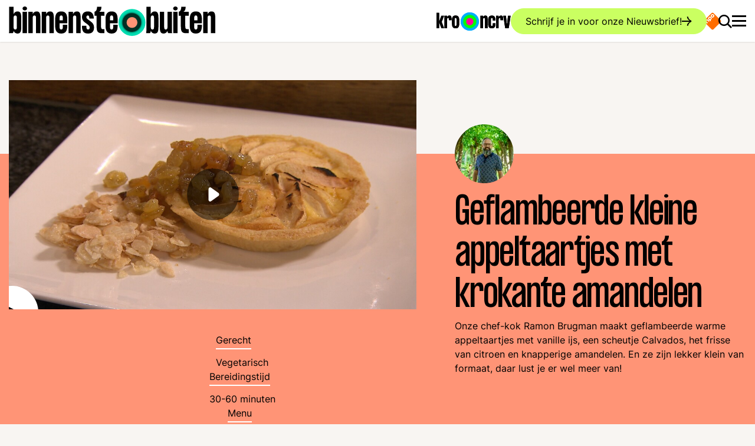

--- FILE ---
content_type: text/html; charset=UTF-8
request_url: https://binnenstebuiten.kro-ncrv.nl/recepten/geflambeerde-kleine-appeltaartjes-met-krokante-amandelen
body_size: 24512
content:
<!DOCTYPE html>
<html lang="nl" dir="ltr" prefix="og: https://ogp.me/ns#" id="document">
  <head>
    <meta charset="utf-8" />
<meta name="description" content="Onze chef-kok Ramon Brugman maakt geflambeerde warme appeltaartjes met vanille ijs, een scheutje Calvados, het frisse van citroen en knapperige amandelen. En ze zijn lekker klein van formaat, daar lust je er wel meer van! " />
<link rel="canonical" href="https://binnenstebuiten.kro-ncrv.nl/recepten/geflambeerde-kleine-appeltaartjes-met-krokante-amandelen" />
<meta name="bb:type_artikel" content="Artikel" />
<meta name="bb:type_content" content="Doen" />
<meta name="bb:expert" content="Ramon Brugman" />
<meta name="bb:receptcategorie" content="Vegetarisch" />
<meta name="bb:menu" content="Gebak" />
<meta name="bb:bereidingstijd" content="30-60 minuten" />
<meta name="bb:seizoen" content="Herfst" />
<meta property="og:site_name" content="BinnensteBuiten" />
<meta property="og:type" content="article" />
<meta property="og:url" content="https://binnenstebuiten.kro-ncrv.nl/recepten/geflambeerde-kleine-appeltaartjes-met-krokante-amandelen" />
<meta property="og:title" content="Geflambeerde kleine appeltaartjes met krokante amandelen" />
<meta property="og:description" content="Onze chef-kok Ramon Brugman maakt geflambeerde warme appeltaartjes met vanille ijs, een scheutje Calvados, het frisse van citroen en knapperige amandelen. En ze zijn lekker klein van formaat, daar lust je er wel meer van! " />
<meta property="og:image:url" content="https://assets-binnenstebuiten.kro-ncrv.nl/public/styles/pinterest_crop/public/poms/still/2016-12/844395.jpg?VersionId=kLMiw2sRLU6QmOg-sENOVadYuoaMANM&amp;h=c71d0c67&amp;itok=SocWqJUJ" />
<meta property="og:image:type" content="image/jpeg" />
<meta property="og:image:width" content="1000" />
<meta property="og:image:height" content="1500" />
<meta property="og:updated_time" content="2022-10-22T16:44:42+02:00" />
<meta property="article:published_time" content="2017-01-03T18:50:02+01:00" />
<meta property="article:modified_time" content="2022-10-22T16:44:42+02:00" />
<meta name="twitter:card" content="summary_large_image" />
<meta name="twitter:description" content="Onze chef-kok Ramon Brugman maakt geflambeerde warme appeltaartjes met vanille ijs, een scheutje Calvados, het frisse van citroen en knapperige amandelen. En ze zijn lekker klein van formaat, daar lust je er wel meer van! " />
<meta name="twitter:title" content="Geflambeerde kleine appeltaartjes met krokante amandelen" />
<meta name="twitter:image" content="https://assets-binnenstebuiten.kro-ncrv.nl/public/styles/facebook_crop/public/poms/still/2016-12/844395.jpg?h=c71d0c67&amp;itok=YBMwYwCy" />
<meta name="Generator" content="Drupal 10 (https://www.drupal.org)" />
<meta name="MobileOptimized" content="width" />
<meta name="HandheldFriendly" content="true" />
<meta name="viewport" content="width=device-width, initial-scale=1.0" />
<script type="application/ld+json">{
    "@context": "https://schema.org",
    "@graph": [
        {
            "@type": "Article",
            "headline": "Onze chef-kok Ramon Brugman maakt geflambeerde warme appeltaartjes met vanille ijs, een scheutje Calvados, het frisse van citroen en knapperige amandelen. En ze zijn lekker klein van formaat, daar lust je er wel meer van! ",
            "name": "Geflambeerde kleine appeltaartjes met krokante amandelen",
            "image": {
                "@type": "ImageObject",
                "url": "https://assets-binnenstebuiten.kro-ncrv.nl/public/styles/facebook_crop/public/poms/still/2016-12/844395.jpg?h=c71d0c67\u0026itok=YBMwYwCy",
                "width": "1200",
                "height": "630"
            },
            "datePublished": "2017-01-03T18:50:02+0100",
            "dateModified": "2022-10-22T16:44:42+0200",
            "author": {
                "@type": "Organization",
                "name": "KRO-NCRV",
                "url": "https://kro-ncrv.nl/",
                "logo": {
                    "@type": "ImageObject",
                    "url": "https://binnenstebuiten.kro-ncrv.nl/themes/bb/assets/images/kro-ncrv.png",
                    "width": "320",
                    "height": "146"
                }
            },
            "publisher": {
                "@type": "Organization",
                "name": "KRO-NCRV",
                "url": "https://kro-ncrv.nl/",
                "logo": {
                    "@type": "ImageObject",
                    "url": "https://binnenstebuiten.kro-ncrv.nl/themes/bb/assets/images/kro-ncrv.png",
                    "width": "320",
                    "height": "146"
                }
            },
            "mainEntityOfPage": "https://binnenstebuiten.kro-ncrv.nl/recepten/geflambeerde-kleine-appeltaartjes-met-krokante-amandelen"
        },
        {
            "@type": "Recipe",
            "name": "Geflambeerde kleine appeltaartjes met krokante amandelen | BinnensteBuiten",
            "description": "Onze chef-kok Ramon Brugman maakt geflambeerde warme appeltaartjes met vanille ijs, een scheutje Calvados, het frisse van citroen en knapperige amandelen. En ze zijn lekker klein van formaat, daar lust je er wel meer van! ",
            "recipeCuisine": "Vegetarisch",
            "datePublished": "2017-01-03T18:50:02+0100",
            "recipeIngredient": [
                "1 el Calvados",
                "vanille-ijs",
                "100 gr suiker",
                "200 gr boter",
                "300 gr bloem",
                "1 ei",
                "2 goudrenetten",
                "100 ml room",
                "2 eieren",
                "1 stokje vanille",
                "75 gr suiker",
                "100 gr rozijnen",
                "200 ml witte wijn",
                "50 gr suiker",
                "1 citroen",
                "100 gr amandelen",
                "75 gr suiker",
                "1 citroen",
                "15 gr eiwit",
                "150 ml room",
                "15 gr suiker",
                "1 stokje vanille"
            ],
            "recipeInstructions": [
                "1 - Verwarm de oven op 170 graden",
                "2 - We beginnen met het deeg. Meng de suiker en boter goed.",
                "3 - Voeg het ei toe aan het boter/suiker mengsel en voeg als laatste de bloem toe. Kneed tot een deeg en dek af met plastic folie. Laat een uurtje opstijven in de koelkast.",
                "4 - Leg de taartvormpjes klaar en rol het deeg uit tot een dunne plak. Steek het deeg uit met een steker en leg het in de vormpjes. Snij het overtollige deeg eraf.",
                "5 - Schil de appels en verdeel ze in vieren. Snij nu in hele dunne plakjes. Leg de appelpartjes dakpansgewijs op het deeg in de taartvormpjes.",
                "6 - Tik de eieren en meng deze met de room en suiker. Haal het merg uit de vanille en voeg ook dit toe.",
                "7 - Giet het mengsel op de appel en bak de taartjes 18 minuten op 170 graden.",
                "8 - Maak ondertussen de gewelde rozijnen",
                "amandelen en room.",
                "9 - Rasp wat schil van de citroen en doe rozijnen",
                "witte wijn en suiker in een pannetje en breng dit aan de kook. Laat de rozijnen afkoelen in het vocht.",
                "10 - Meng alle ingrediënten voor de krokante amandelen door elkaar. Verdeel de massa over een bakplaat met bakpapier. Bak de amandelen 4 minuten in de oven op 170 graden. ",
                "11 - Schep de amandelen voorzichtig om. Bak het weer 4 minuten. Doe dit totdat de amandelen krokant en goud geel gekleurd zijn.",
                "12 - Maak tijdens het wachten op de amandelen de room.",
                "13 - Klop de room met de suiker en het merg van de vanille totdat de slagroom stevig is. Doe de slagroom in een spuitzak.",
                "14 - Haal het taartje uit de vorm en leg op een bordje. "
            ],
            "recipeCategory": "Gebak",
            "author": {
                "@type": "Person",
                "@id": "50",
                "name": "Ramon Brugman",
                "url": "https://binnenstebuiten.kro-ncrv.nl/lekker-eten/expert/ramon-brugman"
            },
            "image": {
                "@type": "ImageObject",
                "url": "https://assets-binnenstebuiten.kro-ncrv.nl/public/styles/facebook_crop/public/poms/still/2016-12/844395.jpg?h=c71d0c67\u0026itok=YBMwYwCy",
                "width": "1200",
                "height": "630"
            },
            "aggregateRating": {
                "@type": "AggregateRating",
                "ratingValue": "3.37704",
                "ratingCount": "27",
                "bestRating": "5",
                "worstRating": "1"
            }
        }
    ]
}</script>
<link rel="icon" href="/themes/custom/kro_ncrv/favicon.ico" type="image/vnd.microsoft.icon" />
<link rel="alternate" hreflang="nl" href="https://binnenstebuiten.kro-ncrv.nl/recepten/geflambeerde-kleine-appeltaartjes-met-krokante-amandelen" />
<script src="/sites/kro-ncrv-binnenstebuiten/files/google_tag/container_productie/google_tag.script.js?t4y4ew" defer></script>

    <title>Geflambeerde kleine appeltaartjes met krokante amandelen | BinnensteBuiten</title>

    <link rel="apple-touch-icon" sizes="180x180" href="/themes/custom/kro_ncrv/images/favicons/apple-touch-icon.png?v=1">
    <link rel="icon" type="image/png" href="/themes/custom/kro_ncrv/images/favicons/favicon-32x32.png?v=1" sizes="32x32">
    <link rel="icon" type="image/png" href="/themes/custom/kro_ncrv/images/favicons/favicon-16x16.png?v=1" sizes="16x16">
    <link rel="manifest" href="/themes/custom/kro_ncrv/images/favicons/site.webmanifest?v=1">
    <link rel="mask-icon" href="/themes/custom/kro_ncrv/images/favicons/safari-pinned-tab.svg?v=1" color="#2a5270">
    <link rel="shortcut icon" href="/themes/custom/kro_ncrv/images/favicons/favicon.ico?v=1">
    <meta name="apple-mobile-web-app-title" content="Geflambeerde kleine appeltaartjes met krokante amandelen | BinnensteBuiten">
    <meta name="application-name" content="Geflambeerde kleine appeltaartjes met krokante amandelen | BinnensteBuiten">
    <meta name="theme-color" content="#ffffff">
    <meta name="twitter:card" content="summary_large_image">
    <meta name="facebook-domain-verification" content="8lskmkztq8bkuj890kll6zk3pyxjeq" />
    <meta name="p:domain_verify" content="832f14b96da010b15c9b2dcc009768a6"/>

    <link rel="stylesheet" media="all" href="/sites/kro-ncrv-binnenstebuiten/files/css/css_Gtthw71Sm_HNR4r-r8EkpSPQTiNXBa0SaVRnzQ06hyU.css?delta=0&amp;language=nl&amp;theme=kro_ncrv&amp;include=[base64]" />
<link rel="stylesheet" media="all" href="https://cdn.npoplayer.nl/player/1.27/web/npoplayer.css" />
<link rel="stylesheet" media="all" href="/sites/kro-ncrv-binnenstebuiten/files/css/css_LmNRAdXWWVJVH1GVc797iqDWl3bPWpkrdLzFoOzHozU.css?delta=2&amp;language=nl&amp;theme=kro_ncrv&amp;include=[base64]" />
<link rel="stylesheet" media="all" href="https://cdnjs.cloudflare.com/ajax/libs/font-awesome/4.7.0/css/font-awesome.min.css" />
<link rel="stylesheet" media="all" href="/sites/kro-ncrv-binnenstebuiten/files/css/css_ccFHhAaQqguB27khOtXnV-SXs1mvl3xXpfDGYko1VuE.css?delta=4&amp;language=nl&amp;theme=kro_ncrv&amp;include=[base64]" />
<link rel="stylesheet" media="all" href="/sites/kro-ncrv-binnenstebuiten/files/css/css_dCsIz15_MsZKnu5jouMrrS4FOTGUUEx45Nc8yfRJZwI.css?delta=5&amp;language=nl&amp;theme=kro_ncrv&amp;include=[base64]" />
<link rel="stylesheet" media="print" href="/sites/kro-ncrv-binnenstebuiten/files/css/css_DiFwk6XWITnHgm8KJ5j34EiX3xZx5pnZ6J_a0cLAipg.css?delta=6&amp;language=nl&amp;theme=kro_ncrv&amp;include=[base64]" />
<link rel="stylesheet" media="all" href="/sites/kro-ncrv-binnenstebuiten/files/css/css_pGf4vpIbrSiAwc7rYKEsZNEKpz8SQeQuVyrEdcRZpLw.css?delta=7&amp;language=nl&amp;theme=kro_ncrv&amp;include=[base64]" />

    <script type="application/json" data-drupal-selector="drupal-settings-json">{"path":{"baseUrl":"\/","pathPrefix":"","currentPath":"node\/1344","currentPathIsAdmin":false,"isFront":false,"currentLanguage":"nl"},"pluralDelimiter":"\u0003","suppressDeprecationErrors":true,"ajaxPageState":{"libraries":"[base64]","theme":"kro_ncrv","theme_token":null},"ajaxTrustedUrl":{"\/zoeken":true,"form_action_p_pvdeGsVG5zNF_XLGPTvYSKCf43t8qZYSwcfZl2uzM":true,"\/recepten\/geflambeerde-kleine-appeltaartjes-met-krokante-amandelen?ajax_form=1":true},"back_to_top":{"back_to_top_button_trigger":100,"back_to_top_speed":1200,"back_to_top_prevent_on_mobile":false,"back_to_top_prevent_in_admin":true,"back_to_top_button_type":"image","back_to_top_button_text":"Naar boven"},"ATInternet":{"eventListeners":{"click":[{"selector":".view-broadcast-overview .form-actions .form-submit","variables":{"name":"select_year_broadcasts_overview","type":"action"}},{"selector":".node--broadcast--full .still .icon svg use","variables":{"name":"show_fragment_on_broadcast","type":"action"}},{"selector":".node--recipe--full .visual .still .icon svg use","variables":{"name":"show_fragment_on_recipe","type":"action"}},{"selector":".node--recipe--full .aside #at-internet-print-recipe, .node--recipe--full .aside #at-internet-print-recipe .text","variables":{"name":"print_on_recipe","type":"action"}},{"selector":".node--recipe--full .field--name-extra-field-more-inspiration .view-footer .btn-black","variables":{"name":"more_theme_on_recipe","type":"navigation"}},{"selector":".node--video--full .still .icon svg use","variables":{"name":"show_fragment_on_fragment","type":"action"}},{"selector":".node--video--full .field--name-extra-field-more-inspiration .view-footer .btn-black","variables":{"name":"more_theme_on_fragment","type":"navigation"}},{"selector":".node--walk--full .still .icon svg use","variables":{"name":"show_fragment_on_walk","type":"action"}},{"selector":".node--walk--full .aside .at-internet-download-route","variables":{"name":"download_on_walk","type":"action"}},{"selector":".node--walk--full .aside .visual .actions a, .node--walk--full .aside .visual .actions a .text","variables":{"name":"to_starting_point_on_walk","type":"action"}}]},"scrollEnabled":true,"tagVariables":{"page":{"c_nmo_02":"0","name":"geflambeerde-kleine-appeltaartjes-met-krokante-amandelen","chapter1":"recepten","custom_label2":"03-01-2017","contextid":"WO_KN_6591182","custom_label4":"Ramon Brugman","chapter2":"recipe"},"customVars":{"site":{"1":"[site]","2":"[kroncrv]","3":"[binnenstebuiten]","4":"[standalone]","6":"[index]","7":"[general]"}},"click":{"chapter1":"recepten","chapter2":"geflambeerde_kleine_appeltaartjes_met_krokante_amandelen"}},"behaviorLoaded":0,"brand":"Binnenstebuiten","brandId":"630169","platformVersion":"10.4.8","scrollVariables":{"variant":"[binnenstebuiten]"}},"npoPlayer":{"config":{"npoTag":{"brand":"kroncrv","brandId":"630169","platform":"site","platformVersion":"10.4.8"},"player":{"key":"fe55b320-2af3-49ef-98df-3f55d0c31c04","analyticsKey":"f3edcde8-5c89-4dc4-b541-e2c3f238ca1a"}},"players":{"WO_KN_6591182":{"jwt":"eyJ0eXAiOiJKV1QiLCJhbGciOiJIUzI1NiJ9.eyJpYXQiOjE3NjI2MzczNjQsInN1YiI6IldPX0tOXzY1OTExODIiLCJpc3MiOiJrcm8tbmNydiJ9.E5xODzU5YnUCTCxRXXMKOJcU_3YTJnqy8_VKNR8ZZPA"}}},"search_api_autocomplete":{"search":{"auto_submit":true,"min_length":2}},"ajax":{"edit-submit--2":{"callback":[{},"ajaxSubmit"],"event":"click","wrapper":"vote-form","progress":{"type":null},"url":"\/recepten\/geflambeerde-kleine-appeltaartjes-met-krokante-amandelen?ajax_form=1","httpMethod":"POST","dialogType":"ajax","submit":{"_triggering_element_name":"op","_triggering_element_value":"Opslaan"}},"edit-submit--4":{"callback":[{},"ajaxSubmit"],"event":"click","wrapper":"vote-form--2","progress":{"type":null},"url":"\/recepten\/geflambeerde-kleine-appeltaartjes-met-krokante-amandelen?ajax_form=1","httpMethod":"POST","dialogType":"ajax","submit":{"_triggering_element_name":"op","_triggering_element_value":"Opslaan"}},"edit-submit--6":{"callback":[{},"ajaxSubmit"],"event":"click","wrapper":"vote-form--3","progress":{"type":null},"url":"\/recepten\/geflambeerde-kleine-appeltaartjes-met-krokante-amandelen?ajax_form=1","httpMethod":"POST","dialogType":"ajax","submit":{"_triggering_element_name":"op","_triggering_element_value":"Opslaan"}},"edit-submit--8":{"callback":[{},"ajaxSubmit"],"event":"click","wrapper":"vote-form--4","progress":{"type":null},"url":"\/recepten\/geflambeerde-kleine-appeltaartjes-met-krokante-amandelen?ajax_form=1","httpMethod":"POST","dialogType":"ajax","submit":{"_triggering_element_name":"op","_triggering_element_value":"Opslaan"}},"edit-submit--10":{"callback":[{},"ajaxSubmit"],"event":"click","wrapper":"vote-form--5","progress":{"type":null},"url":"\/recepten\/geflambeerde-kleine-appeltaartjes-met-krokante-amandelen?ajax_form=1","httpMethod":"POST","dialogType":"ajax","submit":{"_triggering_element_name":"op","_triggering_element_value":"Opslaan"}},"edit-submit--12":{"callback":[{},"ajaxSubmit"],"event":"click","wrapper":"vote-form--6","progress":{"type":null},"url":"\/recepten\/geflambeerde-kleine-appeltaartjes-met-krokante-amandelen?ajax_form=1","httpMethod":"POST","dialogType":"ajax","submit":{"_triggering_element_name":"op","_triggering_element_value":"Opslaan"}}},"user":{"uid":0,"permissionsHash":"bbd4270a4bfd7a272c18924a33c5d74ad75f23f882381229e8f5dda52f9b2e72"}}</script>
<script src="/sites/kro-ncrv-binnenstebuiten/files/js/js_XJdibXGRpTvozHuBIk5evBWcTV4bmiwNuxcwywQTHFI.js?scope=header&amp;delta=0&amp;language=nl&amp;theme=kro_ncrv&amp;include=[base64]"></script>
<script src="/modules/contrib/npo_cookiecontrol/js/npo_cookiecontrol.js?t4y4ew"></script>

    <script type="text/plain" class="npo_cc_miscellaneous">
    (function() {
        function _InvennaJsLoaded() {
            /*
            if (typeof _invenna !== 'undefined') {
              _invenna.SetVisitorId('');
              _invenna.CookieAccepted = null;
            }
            */
        }
    var rjv = null;if (typeof (Storage) !== "undefined") {rjv = window.sessionStorage.getItem("invennaRjv");}
    if (rjv === null) {rjv = Math.round(+new Date() / 1000);if (typeof (Storage) !== "undefined") {window.sessionStorage.setItem("invennaRjv", rjv);}}
    var jsf = document.createElement("script"); jsf.type = "text/javascript";
    jsf.async = true;jsf.defer = true;
    jsf.src = "https://inv-dmp.kro-ncrv.nl/js/invenna_tms_KROBB.js?" + rjv;
    jsf.onreadystatechange= function () {
        if (this.readyState == 'loaded' || this.readyState == 'complete') _InvennaJsLoaded();
    }
    jsf.onload= _InvennaJsLoaded;
    var s = document.getElementsByTagName("script")[0]; s.parentNode.insertBefore(jsf, s);
    })();
</script>
      <!-- Start VWO Async SmartCode -->
  <link rel="preconnect" href="https://dev.visualwebsiteoptimizer.com" />
  <script type='text/plain' class='npo_cc_miscellaneous' id='vwoCode'>
    window._vwo_code || (function() {
    var account_id=564308,
    version=2.1,
    settings_tolerance=3000,
    hide_element='body',
    hide_element_style = 'opacity:0 !important;filter:alpha(opacity=0) !important;background:none !important;transition:none !important;',
    /* DO NOT EDIT BELOW THIS LINE */
    f=false,w=window,d=document,v=d.querySelector('#vwoCode'),cK='_vwo_'+account_id+'_settings',cc={};try{var c=JSON.parse(localStorage.getItem('_vwo_'+account_id+'_config'));cc=c&&typeof c==='object'?c:{}}catch(e){}var stT=cc.stT==='session'?w.sessionStorage:w.localStorage;code={nonce:v&&v.nonce,use_existing_jquery:function(){return typeof use_existing_jquery!=='undefined'?use_existing_jquery:undefined},library_tolerance:function(){return typeof library_tolerance!=='undefined'?library_tolerance:undefined},settings_tolerance:function(){return cc.sT||settings_tolerance},hide_element_style:function(){return'{'+(cc.hES||hide_element_style)+'}'},hide_element:function(){if(performance.getEntriesByName('first-contentful-paint')[0]){return''}return typeof cc.hE==='string'?cc.hE:hide_element},getVersion:function(){return version},finish:function(e){if(!f){f=true;var t=d.getElementById('_vis_opt_path_hides');if(t)t.parentNode.removeChild(t);if(e)(new Image).src='https://dev.visualwebsiteoptimizer.com/ee.gif?a='+account_id+e}},finished:function(){return f},addScript:function(e){var t=d.createElement('script');t.type='text/javascript';if(e.src){t.src=e.src}else{t.text=e.text}v&&t.setAttribute('nonce',v.nonce);d.getElementsByTagName('head')[0].appendChild(t)},load:function(e,t){var n=this.getSettings(),i=d.createElement('script'),r=this;t=t||{};if(n){i.textContent=n;d.getElementsByTagName('head')[0].appendChild(i);if(!w.VWO||VWO.caE){stT.removeItem(cK);r.load(e)}}else{var o=new XMLHttpRequest;o.open('GET',e,true);o.withCredentials=!t.dSC;o.responseType=t.responseType||'text';o.onload=function(){if(t.onloadCb){return t.onloadCb(o,e)}if(o.status===200||o.status===304){_vwo_code.addScript({text:o.responseText})}else{_vwo_code.finish('&e=loading_failure:'+e)}};o.onerror=function(){if(t.onerrorCb){return t.onerrorCb(e)}_vwo_code.finish('&e=loading_failure:'+e)};o.send()}},getSettings:function(){try{var e=stT.getItem(cK);if(!e){return}e=JSON.parse(e);if(Date.now()>e.e){stT.removeItem(cK);return}return e.s}catch(e){return}},init:function(){if(d.URL.indexOf('__vwo_disable__')>-1)return;var e=this.settings_tolerance();w._vwo_settings_timer=setTimeout(function(){_vwo_code.finish();stT.removeItem(cK)},e);var t;if(this.hide_element()!=='body'){t=d.createElement('style');var n=this.hide_element(),i=n?n+this.hide_element_style():'',r=d.getElementsByTagName('head')[0];t.setAttribute('id','_vis_opt_path_hides');v&&t.setAttribute('nonce',v.nonce);t.setAttribute('type','text/css');if(t.styleSheet)t.styleSheet.cssText=i;else t.appendChild(d.createTextNode(i));r.appendChild(t)}else{t=d.getElementsByTagName('head')[0];var i=d.createElement('div');i.style.cssText='z-index: 2147483647 !important;position: fixed !important;left: 0 !important;top: 0 !important;width: 100% !important;height: 100% !important;background: white !important;display: block !important;';i.setAttribute('id','_vis_opt_path_hides');i.classList.add('_vis_hide_layer');t.parentNode.insertBefore(i,t.nextSibling)}var o=window._vis_opt_url||d.URL,s='https://dev.visualwebsiteoptimizer.com/j.php?a='+account_id+'&u='+encodeURIComponent(o)+'&vn='+version;if(w.location.search.indexOf('_vwo_xhr')!==-1){this.addScript({src:s})}else{this.load(s+'&x=true')}}};w._vwo_code=code;code.init();})();
  </script>
  <!-- End VWO Async SmartCode -->
  </head>
  <body class="path-node page-node-type-recipe" id="body">
        <a href="#main-content" class="visually-hidden focusable skip-link">
      Overslaan en naar de inhoud gaan
    </a>
    <noscript><iframe src="https://www.googletagmanager.com/ns.html?id=GTM-NZGG9GQ" height="0" width="0" style="display:none;visibility:hidden"></iframe></noscript>
      <div class="dialog-off-canvas-main-canvas" data-off-canvas-main-canvas>
    


<div class="page" id="page">
  




<div class="js-headerScrollIndicator no-print"></div>
<header  class="header page__header js-header" id="page__header">
  <div class="wrap">
    <div class="header__bar d-flex align-items-center justify-content-between">
      <div class="header__site-logo">
        
<a class="site-logo" aria-label="Ga naar de homepagina" href="/">
  <svg class="logo" xmlns="http://www.w3.org/2000/svg" viewBox="0 0 1128.27 161.28">
  <defs>
    <radialGradient id="a" cx="582.21" cy="72.08" fx="582.21" fy="72.08" r="71.32"
                    gradientTransform="matrix(1.03 0 0 1.03 72.29 13.31)" gradientUnits="userSpaceOnUse">
      <stop offset=".68" stop-color="#003025"/>
      <stop offset=".68" stop-color="#004234"/>
      <stop offset=".7" stop-color="#006751"/>
      <stop offset=".72" stop-color="#00876b"/>
      <stop offset=".74" stop-color="#00a281"/>
      <stop offset=".76" stop-color="#00b893"/>
      <stop offset=".79" stop-color="#00c9a1"/>
      <stop offset=".82" stop-color="#00d5aa"/>
      <stop offset=".87" stop-color="#00dcb0"/>
      <stop offset="1" stop-color="#00deb2"/>
    </radialGradient>
  </defs>
  <g class="logo__start">
    <path
      d="M67.93 64.32v46.61c0 25.47-3.97 37.22-20.6 37.22-12.29 0-18.61-8.49-21.5-15 0 3.25-.9 10.48-4.88 13.19H0c1.81-5.78 1.81-9.76 1.81-17.34V1.81h24.02v40.28c2.89-6.5 9.21-15 21.5-15 16.62 0 20.6 11.74 20.6 37.22Zm-24.21-1.99c0-9.58-2.53-13.01-8.67-13.01s-9.21 3.97-9.21 13.19v50.22c0 9.21 2.89 13.19 9.21 13.19s8.67-3.43 8.67-13.01V62.33ZM74.79 11.02C74.79 4.88 80.39 0 87.26 0s12.29 4.88 12.29 11.02c0 5.78-5.6 10.66-12.29 10.66S74.79 16.8 74.79 11.02Zm.36 135.32V28.91h24.03v117.43H75.15ZM172.53 64.32v82.02H148.5V62.33c0-9.58-2.71-13.01-8.67-13.01-6.32 0-9.39 3.97-9.39 13.19v83.83h-24.03V28.91h24.03V42.1c2.89-6.5 9.21-15 21.5-15 16.62 0 20.6 11.74 20.6 37.22ZM245.88 64.32v82.02h-24.03V62.33c0-9.58-2.71-13.01-8.67-13.01-6.32 0-9.39 3.97-9.39 13.19v83.83h-24.03V28.91h24.03V42.1c2.89-6.5 9.21-15 21.5-15 16.62 0 20.6 11.74 20.6 37.22ZM319.23 68.65v23.49h-42.1v15.36c0 14.45 2.35 18.43 9.21 18.43s8.85-3.97 8.85-18.43v-7.23h24.03v6.32c0 29.09-11.02 41.55-32.88 41.55s-33.24-12.47-33.24-41.55V68.65c0-29.09 11.38-41.55 33.24-41.55s32.88 12.47 32.88 41.55Zm-24.03-.9c0-14.45-2.17-18.43-8.85-18.43s-9.21 3.97-9.21 18.43v8.13h18.07v-8.13ZM392.58 64.32v82.02h-24.03V62.33c0-9.58-2.71-13.01-8.67-13.01-6.32 0-9.39 3.97-9.39 13.19v83.83h-24.03V28.91h24.03V42.1c2.89-6.5 9.21-15 21.5-15 16.62 0 20.6 11.74 20.6 37.22ZM465.57 115.26c0 18.43-8.13 32.88-32.16 32.88s-33.96-10.84-33.96-42.46h24.03c0 15.9 3.07 20.23 9.94 20.23 6.32 0 8.13-4.34 8.13-10.66 0-7.05-2.89-11.2-19.15-22.94-11.02-7.77-22.58-15.18-22.58-34.33 0-16.62 8.85-30.89 31.62-30.89s32.7 14.09 32.7 39.02h-24.21c0-13.19-3.07-16.8-8.49-16.8-5.06 0-7.59 3.97-7.59 8.67 0 7.77 5.06 10.12 18.79 20.42s22.94 18.43 22.94 36.86ZM522.48 28.91v22.22h-18.61v55.83c0 13.55 2.71 17.16 10.84 17.16h7.77v22.22h-13.55c-25.11 0-29.27-11.2-29.27-39.38V51.13h-11.38V28.91c10.66-3.07 13.73-15.54 13.55-27.1h24.03c0 12.65-3.97 24.75-12.83 27.1h29.45ZM594.57 68.65v23.49h-42.09v15.36c0 14.45 2.35 18.43 9.21 18.43s8.85-3.97 8.85-18.43v-7.23h24.03v6.32c0 29.09-11.02 41.55-32.88 41.55s-33.24-12.47-33.24-41.55V68.65c0-29.09 11.38-41.55 33.24-41.55s32.88 12.47 32.88 41.55Zm-24.03-.9c0-14.45-2.17-18.43-8.85-18.43s-9.21 3.97-9.21 18.43v8.13h18.07v-8.13Z"/>
  </g>
  <g class="logo__end">
    <path
      d="M817.7 64.32v46.61c0 25.47-3.97 37.22-20.6 37.22-12.29 0-18.61-8.49-21.5-15 0 3.25-.9 10.48-4.88 13.19h-20.96c1.81-5.78 1.81-9.76 1.81-17.34V1.81h24.03v40.28c2.89-6.5 9.21-15 21.5-15 16.62 0 20.6 11.74 20.6 37.22Zm-24.21-1.99c0-9.58-2.53-13.01-8.67-13.01s-9.21 3.97-9.21 13.19v50.22c0 9.21 2.89 13.19 9.21 13.19s8.67-3.43 8.67-13.01V62.33ZM867.02 28.91h24.03V129c0 7.59 0 11.56 1.81 17.34h-21.14c-3.79-2.71-4.7-9.94-4.7-13.19-2.89 6.5-9.21 15-21.5 15-16.62 0-20.6-11.74-20.6-37.22V28.91h24.03v84.01c0 9.58 2.71 13.01 8.67 13.01 6.32 0 9.39-3.97 9.39-13.19V28.91ZM897.92 11.02c0-6.14 5.6-11.02 12.47-11.02s12.29 4.88 12.29 11.02c0 5.78-5.6 10.66-12.29 10.66s-12.47-4.88-12.47-10.66Zm.36 135.32V28.91h24.03v117.43h-24.03ZM982.83 28.91v22.22h-18.61v55.83c0 13.55 2.71 17.16 10.84 17.16h7.77v22.22h-13.55c-25.11 0-29.27-11.2-29.27-39.38V51.13h-11.38V28.91c10.66-3.07 13.73-15.54 13.55-27.1h24.03c0 12.65-3.97 24.75-12.83 27.1h29.45ZM1054.92 68.65v23.49h-42.09v15.36c0 14.45 2.35 18.43 9.21 18.43s8.85-3.97 8.85-18.43v-7.23h24.03v6.32c0 29.09-11.02 41.55-32.88 41.55s-33.24-12.47-33.24-41.55V68.65c0-29.09 11.38-41.55 33.24-41.55s32.88 12.47 32.88 41.55Zm-24.03-.9c0-14.45-2.17-18.43-8.85-18.43s-9.21 3.97-9.21 18.43v8.13h18.07v-8.13ZM1128.27 64.32v82.02h-24.03V62.33c0-9.58-2.71-13.01-8.67-13.01-6.32 0-9.39 3.97-9.39 13.19v83.83h-24.03V28.91h24.03V42.1c2.89-6.5 9.21-15 21.5-15 16.62 0 20.6 11.74 20.6 37.22Z"/>
  </g>
  <g class="logo__sphere">
    <circle cx="673.05" cy="87.69" r="73.59" style="fill:url(#a)"/>
    <circle cx="673.05" cy="87.69" r="29.62" style="fill:#ff9476"/>
  </g>
</svg>
</a>
      </div>


      <div class="header__brand-logo d-none d-lg-block no-print">
        
<a class="brand-logo" aria-label="Ga naar de website van KRO-NCRV" href="https://kro-ncrv.nl" target="_blank">
  

<svg  class="kro-ncrv-logo" viewBox="0 0 203 50" fill="none" xmlns="http://www.w3.org/2000/svg">
  <g class="kro-ncrv-logo--others">
    <g class="logo__sphere">
      <path d="M91 50C104.807 50 116 38.8071 116 25C116 11.1929 104.807 0 91 0C77.1929 0 66 11.1929 66 25C66 38.8071 77.1929 50 91 50Z" fill="url(#radial-sphere-1874087490)"/>
      <path d="M91 35.174c5.427 0 9.827-4.477 9.827-10s-4.4-10-9.828-10c-5.427 0-9.827 4.477-9.827 10s4.4 10 9.828 10Z" fill="#FF009E"/>
      <defs>
        <radialGradient id="radial-sphere-1874087490" cx="0" cy="0" r="1" gradientUnits="userSpaceOnUse" gradientTransform="translate(91.0002 25.0003) scale(25)">
          <stop class="radial-sphere__first-start" offset="0.67425" stop-color="#00FF00"/>
          <stop offset="0.67666" stop-color="#00FC09"/>
          <stop offset="0.68978" stop-color="#00ED37"/>
          <stop offset="0.70458" stop-color="#00DE62"/>
          <stop offset="0.72048" stop-color="#00D288"/>
          <stop offset="0.73778" stop-color="#00C7A8"/>
          <stop offset="0.75691" stop-color="#00BEC4"/>
          <stop class="radial-sphere__first-end" offset="0.7785" stop-color="#00B6DA"/>
          <stop class="radial-sphere__second-start" offset="0.80371" stop-color="#00B1EB"/>
          <stop offset="0.83488" stop-color="#00ADF6"/>
          <stop offset="0.87861" stop-color="#00ABFD"/>
          <stop class="radial-sphere__second-end" offset="1" stop-color="#00AAFF"/>
        </radialGradient>
      </defs>
    </g>
    <g class="logo__start">
      <path d="M0 43.2258V1.25H7.10874V43.2258H0ZM13.3089 9.12041H20.7383L14.271 26.1731L20.7383 43.2258H13.3089L7.10874 26.1731L13.3089 9.12041Z" fill="black"/>
      <path d="M41.1013 19.3509V21.2398H33.9391V18.7214C33.9391 16.1503 33.3512 15.0485 31.6408 15.0485C29.877 15.0485 28.808 16.6226 28.808 19.1936V43.2248H21.6992V9.11942H28.808V13.0547C29.7166 11.1132 31.6408 8.59473 35.3822 8.59473C40.1392 8.59473 41.1013 12.1101 41.1013 19.3509Z" fill="black"/>
      <path d="M42.4375 20.6628C42.4375 12.2151 45.7514 8.59473 52.2187 8.59473C58.6861 8.59473 61.9999 12.2151 61.9999 20.6628V31.6814C61.9999 40.129 58.6861 43.7494 52.2187 43.7494C45.7514 43.7494 42.4375 40.129 42.4375 31.6814V20.6628ZM49.5462 31.9438C49.5462 36.1414 50.1877 37.2957 52.2187 37.2957C54.2498 37.2957 54.8912 36.1414 54.8912 31.9438V20.4004C54.8912 16.2028 54.1963 15.0485 52.2187 15.0485C50.1876 15.0485 49.5462 16.2028 49.5462 20.4004V31.9438Z" fill="black"/>
    </g>
    <g class="logo__end">
      <path d="M139.684 19.5111V43.2276H132.531V18.9364C132.531 16.168 131.724 15.1754 129.95 15.1754C128.067 15.1754 127.153 16.3246 127.153 18.9888V43.2276H120V9.27236H127.153V13.0858C128.013 11.2052 129.896 8.75 133.553 8.75C138.501 8.74997 139.684 12.1455 139.684 19.5111Z" fill="black"/>
      <path d="M160.977 22.5934H153.824V20.5037C153.824 16.3246 153.179 15.1754 151.189 15.1754C149.145 15.1754 148.446 16.3246 148.446 20.5037V31.9963C148.446 36.1754 149.145 37.3246 151.189 37.3246C153.232 37.3246 153.824 36.1754 153.824 31.9963V29.9066H160.977V31.7351C160.977 40.1455 157.696 43.75 151.189 43.75C144.681 43.75 141.293 40.1455 141.293 31.7351V20.7649C141.293 12.3545 144.681 8.75 151.189 8.75C157.696 8.75 160.977 12.3545 160.977 20.7649V22.5934Z" fill="black"/>
      <path d="M182.114 19.4589V21.3395H174.908V18.8322C174.908 16.2723 174.316 15.1754 172.595 15.1754C170.82 15.1754 169.745 16.7425 169.745 19.3022V43.2276H162.592V9.27238H169.745V13.1903C170.659 11.2574 172.595 8.75 176.36 8.75C181.146 8.75 182.114 12.2499 182.114 19.4589Z" fill="black"/>
      <path d="M192.55 34.2959L195.347 9.27344H202.5L197.391 43.2287H187.656L182.547 9.27344H189.7L192.55 34.2959Z" fill="black"/>
    </g>
  </g>
  <g class="kro-ncrv-logo--safari">
        <path d="M91 50C104.807 50 116 38.8071 116 25C116 11.1929 104.807 0 91 0C77.1929 0 66 11.1929 66 25C66 38.8071 77.1929 50 91 50Z" fill="url(#radial-sphere-1874087490)"/>
    <path d="M91 35.174c5.427 0 9.827-4.477 9.827-10s-4.4-10-9.828-10c-5.427 0-9.827 4.477-9.827 10s4.4 10 9.828 10Z" fill="#FF009E"/>
    <defs>
      <radialGradient id="radial-sphere-1874087490" cx="0" cy="0" r="1" gradientUnits="userSpaceOnUse" gradientTransform="translate(91.0002 25.0003) scale(25)">
        <stop class="radial-sphere__first-start" offset="0.67425" stop-color="#00FF00"/>
        <stop offset="0.67666" stop-color="#00FC09"/>
        <stop offset="0.68978" stop-color="#00ED37"/>
        <stop offset="0.70458" stop-color="#00DE62"/>
        <stop offset="0.72048" stop-color="#00D288"/>
        <stop offset="0.73778" stop-color="#00C7A8"/>
        <stop offset="0.75691" stop-color="#00BEC4"/>
        <stop class="radial-sphere__first-end" offset="0.7785" stop-color="#00B6DA"/>
        <stop class="radial-sphere__second-start" offset="0.80371" stop-color="#00B1EB"/>
        <stop offset="0.83488" stop-color="#00ADF6"/>
        <stop offset="0.87861" stop-color="#00ABFD"/>
        <stop class="radial-sphere__second-end" offset="1" stop-color="#00AAFF"/>
      </radialGradient>
    </defs>
    <path d="M0 43.2258V1.25H7.10874V43.2258H0ZM13.3089 9.12041H20.7383L14.271 26.1731L20.7383 43.2258H13.3089L7.10874 26.1731L13.3089 9.12041Z" fill="black"/>
    <path d="M41.1013 19.3509V21.2398H33.9391V18.7214C33.9391 16.1503 33.3512 15.0485 31.6408 15.0485C29.877 15.0485 28.808 16.6226 28.808 19.1936V43.2248H21.6992V9.11942H28.808V13.0547C29.7166 11.1132 31.6408 8.59473 35.3822 8.59473C40.1392 8.59473 41.1013 12.1101 41.1013 19.3509Z" fill="black"/>
    <path d="M42.4375 20.6628C42.4375 12.2151 45.7514 8.59473 52.2187 8.59473C58.6861 8.59473 61.9999 12.2151 61.9999 20.6628V31.6814C61.9999 40.129 58.6861 43.7494 52.2187 43.7494C45.7514 43.7494 42.4375 40.129 42.4375 31.6814V20.6628ZM49.5462 31.9438C49.5462 36.1414 50.1877 37.2957 52.2187 37.2957C54.2498 37.2957 54.8912 36.1414 54.8912 31.9438V20.4004C54.8912 16.2028 54.1963 15.0485 52.2187 15.0485C50.1876 15.0485 49.5462 16.2028 49.5462 20.4004V31.9438Z" fill="black"/>
    <path d="M139.684 19.5111V43.2276H132.531V18.9364C132.531 16.168 131.724 15.1754 129.95 15.1754C128.067 15.1754 127.153 16.3246 127.153 18.9888V43.2276H120V9.27236H127.153V13.0858C128.013 11.2052 129.896 8.75 133.553 8.75C138.501 8.74997 139.684 12.1455 139.684 19.5111Z" fill="black"/>
    <path d="M160.977 22.5934H153.824V20.5037C153.824 16.3246 153.179 15.1754 151.189 15.1754C149.145 15.1754 148.446 16.3246 148.446 20.5037V31.9963C148.446 36.1754 149.145 37.3246 151.189 37.3246C153.232 37.3246 153.824 36.1754 153.824 31.9963V29.9066H160.977V31.7351C160.977 40.1455 157.696 43.75 151.189 43.75C144.681 43.75 141.293 40.1455 141.293 31.7351V20.7649C141.293 12.3545 144.681 8.75 151.189 8.75C157.696 8.75 160.977 12.3545 160.977 20.7649V22.5934Z" fill="black"/>
    <path d="M182.114 19.4589V21.3395H174.908V18.8322C174.908 16.2723 174.316 15.1754 172.595 15.1754C170.82 15.1754 169.745 16.7425 169.745 19.3022V43.2276H162.592V9.27238H169.745V13.1903C170.659 11.2574 172.595 8.75 176.36 8.75C181.146 8.75 182.114 12.2499 182.114 19.4589Z" fill="black"/>
    <path d="M192.55 34.2959L195.347 9.27344H202.5L197.391 43.2287H187.656L182.547 9.27344H189.7L192.55 34.2959Z" fill="black"/>
  </g>
</svg>
</a>
      </div>
              <a href="https://binnenstebuiten.kro-ncrv.nl/nieuwsbrief-binnenstebuiten" class="header__button button button--accent button--has-icon-right icon-arrow-right no-print">Schrijf je in voor onze Nieuwsbrief!</a>
      
      <a href="https://www.npostart.nl/" class="header__bar-logo-npo" target="_blank" rel="noreferrer noopener" aria-label="Naar de website van NPO start">
        <svg xmlns="http://www.w3.org/2000/svg" viewBox="0 0 275 274.98837"><defs><clipPath id="aoeu" clipPathUnits="userSpaceOnUse"><path d="M0 124.725h144.861V0H0v124.725z"/></clipPath></defs><g clip-path="url(#aoeu)" transform="matrix(3.2065 0 0 -3.2065 -94.98076 337.45939)"><path style="fill:#ff6d00;fill-opacity:1;fill-rule:nonzero;stroke:none" d="m0 0-2.542 2.536c-2.518 2.524-5.551 2.568-8.379-.262L-12.935.258c-2.832-2.829-2.785-5.857-.266-8.38l2.542-2.535c2.52-2.53 5.552-2.573 8.38.256l2.013 2.018C2.566-5.554 2.521-2.524 0 0m-12.734-12.734L-15.28-10.2c-2.52 2.523-5.549 2.57-8.377-.262l-2.016-2.017c-2.83-2.827-2.786-5.853-.265-8.379l8.153-8.149c.942-.937 2.002-.8 2.725-.077.724.724.846 1.765-.093 2.708l-1.876 1.871c.51.108 1.138.497 1.877 1.234L-13-21.116c2.834 2.828 2.785 5.855.266 8.382m-10.108-15.828-5.4 5.397c-2.523 2.523-5.549 2.57-8.381-.26l-2.016-2.013c-2.83-2.83-2.785-5.86-.261-8.383l5.396-5.403c.944-.94 2-.799 2.725-.08.721.727.846 1.776-.097 2.711l-5.35 5.356c-1.014 1.011-.983 1.966.157 3.104l2.138 2.137c1.136 1.14 2.093 1.173 3.106.155l5.351-5.349c.937-.943 1.985-.817 2.708-.095.725.725.864 1.782-.076 2.723m55.116-6.806L-1.217-68.856c-3.371-3.373-7.239-3.373-10.608 0L-45.313-35.37c-3.373 3.372-3.373 7.237 0 10.609l33.489 33.485c3.373 3.375 7.237 3.375 10.607 0l33.488-33.485c3.374-3.369 3.374-7.236.003-10.607M-5.121-.138C-6.139.877-7.092.847-8.229-.294l-2.139-2.139c-1.136-1.135-1.169-2.091-.151-3.103l2.443-2.447c1.016-1.018 1.967-.987 3.108.154L-2.83-5.69c1.134 1.134 1.167 2.093.153 3.104L-5.121-.138zm-10.292-15.184c1.014-1.013.982-1.97-.156-3.104l-2.137-2.139c-1.142-1.139-2.089-1.17-3.106-.153l-2.446 2.447c-1.015 1.012-.986 1.968.151 3.104l2.136 2.139c1.143 1.14 2.095 1.168 3.112.154l2.446-2.448z" transform="translate(79.0234 92.4277)"/><path style="fill:#fff;fill-opacity:1;fill-rule:nonzero;stroke:none" d="m0 0-2.446 2.448c-1.017 1.014-1.969.987-3.112-.154L-7.694.155C-8.831-.98-8.86-1.937-7.845-2.948l2.446-2.448c1.017-1.017 1.964-.986 3.106.153l2.137 2.139C.982-1.97 1.014-1.013 0 0m2.679 2.588C5.198.062 5.247-2.966 2.413-5.794L.261-7.949c-.739-.737-1.367-1.126-1.877-1.234L.26-11.054c.939-.943.817-1.984.094-2.708-.724-.722-1.784-.86-2.726.077l-8.153 8.149c-2.521 2.526-2.565 5.553.265 8.38l2.016 2.016c2.828 2.832 5.857 2.786 8.377.262l2.546-2.534zm10.057 10.148-2.444 2.449c-1.018 1.014-1.971.984-3.108-.157L5.045 12.89c-1.136-1.136-1.169-2.092-.15-3.104l2.442-2.447c1.017-1.018 1.967-.986 3.108.154l2.138 2.139c1.134 1.135 1.167 2.094.153 3.104m2.677 2.586c2.521-2.524 2.566-5.553-.266-8.383l-2.013-2.018c-2.828-2.829-5.86-2.785-8.38-.256L2.212 7.2c-2.519 2.524-2.566 5.551.267 8.38l2.013 2.017c2.828 2.83 5.862 2.785 8.379.261l2.542-2.536zM-7.429-13.239c.94-.942.802-1.998.076-2.724-.723-.722-1.771-.848-2.708.095l-5.351 5.349c-1.013 1.018-1.97.985-3.106-.155l-2.138-2.137c-1.14-1.137-1.171-2.092-.157-3.104l5.35-5.356c.943-.935.818-1.984.097-2.71-.725-.72-1.78-.861-2.725.08l-5.396 5.402c-2.524 2.523-2.569 5.554.261 8.384l2.017 2.012c2.832 2.831 5.857 2.784 8.38.26l5.4-5.396z" transform="translate(63.6104 77.1055)"/></g></svg>
      </a>

              <button
          class="header__search-button js-setFocus js-toggleAttribute no-print"
          data-setfocus-target=".search-bar form .form-text"
          data-toggleclass="body:overlay-opened,body:is-locked,body:search-opened"
        >
          <span class="visually-hidden">Zoek door de site</span>
          <span class="icon-magnifier"></span>
        </button>
                    <button
          class="header__menu-button js-toggleAttribute no-print"
          data-toggleclass="body:is-locked,body:menu-opened,#header__menu-hamburger:is-active"
        >
          <span class="visually-hidden">Menu</span>
          <span class="hamburger hamburger--spin" id="header__menu-hamburger">
          <span class="hamburger-box">
            <span class="hamburger-inner"></span>
          </span>
        </span>
        </button>
          </div>
    

    






<div class="header-menu-overlay header-menu-overlay--has-highlighted-media header__menu theme-dark overlay header-overlay overflow-auto d-flex flex-column" id="header__menu">
  <div class="header-overlay__top header__menu-top-wrap">
    <div class="header-overlay__top-logo">
      
<a class="site-logo" aria-label="Ga naar de homepagina" href="/">
  <svg class="logo" xmlns="http://www.w3.org/2000/svg" viewBox="0 0 1128.27 161.28">
  <defs>
    <radialGradient id="a" cx="582.21" cy="72.08" fx="582.21" fy="72.08" r="71.32"
                    gradientTransform="matrix(1.03 0 0 1.03 72.29 13.31)" gradientUnits="userSpaceOnUse">
      <stop offset=".68" stop-color="#003025"/>
      <stop offset=".68" stop-color="#004234"/>
      <stop offset=".7" stop-color="#006751"/>
      <stop offset=".72" stop-color="#00876b"/>
      <stop offset=".74" stop-color="#00a281"/>
      <stop offset=".76" stop-color="#00b893"/>
      <stop offset=".79" stop-color="#00c9a1"/>
      <stop offset=".82" stop-color="#00d5aa"/>
      <stop offset=".87" stop-color="#00dcb0"/>
      <stop offset="1" stop-color="#00deb2"/>
    </radialGradient>
  </defs>
  <g class="logo__start">
    <path
      d="M67.93 64.32v46.61c0 25.47-3.97 37.22-20.6 37.22-12.29 0-18.61-8.49-21.5-15 0 3.25-.9 10.48-4.88 13.19H0c1.81-5.78 1.81-9.76 1.81-17.34V1.81h24.02v40.28c2.89-6.5 9.21-15 21.5-15 16.62 0 20.6 11.74 20.6 37.22Zm-24.21-1.99c0-9.58-2.53-13.01-8.67-13.01s-9.21 3.97-9.21 13.19v50.22c0 9.21 2.89 13.19 9.21 13.19s8.67-3.43 8.67-13.01V62.33ZM74.79 11.02C74.79 4.88 80.39 0 87.26 0s12.29 4.88 12.29 11.02c0 5.78-5.6 10.66-12.29 10.66S74.79 16.8 74.79 11.02Zm.36 135.32V28.91h24.03v117.43H75.15ZM172.53 64.32v82.02H148.5V62.33c0-9.58-2.71-13.01-8.67-13.01-6.32 0-9.39 3.97-9.39 13.19v83.83h-24.03V28.91h24.03V42.1c2.89-6.5 9.21-15 21.5-15 16.62 0 20.6 11.74 20.6 37.22ZM245.88 64.32v82.02h-24.03V62.33c0-9.58-2.71-13.01-8.67-13.01-6.32 0-9.39 3.97-9.39 13.19v83.83h-24.03V28.91h24.03V42.1c2.89-6.5 9.21-15 21.5-15 16.62 0 20.6 11.74 20.6 37.22ZM319.23 68.65v23.49h-42.1v15.36c0 14.45 2.35 18.43 9.21 18.43s8.85-3.97 8.85-18.43v-7.23h24.03v6.32c0 29.09-11.02 41.55-32.88 41.55s-33.24-12.47-33.24-41.55V68.65c0-29.09 11.38-41.55 33.24-41.55s32.88 12.47 32.88 41.55Zm-24.03-.9c0-14.45-2.17-18.43-8.85-18.43s-9.21 3.97-9.21 18.43v8.13h18.07v-8.13ZM392.58 64.32v82.02h-24.03V62.33c0-9.58-2.71-13.01-8.67-13.01-6.32 0-9.39 3.97-9.39 13.19v83.83h-24.03V28.91h24.03V42.1c2.89-6.5 9.21-15 21.5-15 16.62 0 20.6 11.74 20.6 37.22ZM465.57 115.26c0 18.43-8.13 32.88-32.16 32.88s-33.96-10.84-33.96-42.46h24.03c0 15.9 3.07 20.23 9.94 20.23 6.32 0 8.13-4.34 8.13-10.66 0-7.05-2.89-11.2-19.15-22.94-11.02-7.77-22.58-15.18-22.58-34.33 0-16.62 8.85-30.89 31.62-30.89s32.7 14.09 32.7 39.02h-24.21c0-13.19-3.07-16.8-8.49-16.8-5.06 0-7.59 3.97-7.59 8.67 0 7.77 5.06 10.12 18.79 20.42s22.94 18.43 22.94 36.86ZM522.48 28.91v22.22h-18.61v55.83c0 13.55 2.71 17.16 10.84 17.16h7.77v22.22h-13.55c-25.11 0-29.27-11.2-29.27-39.38V51.13h-11.38V28.91c10.66-3.07 13.73-15.54 13.55-27.1h24.03c0 12.65-3.97 24.75-12.83 27.1h29.45ZM594.57 68.65v23.49h-42.09v15.36c0 14.45 2.35 18.43 9.21 18.43s8.85-3.97 8.85-18.43v-7.23h24.03v6.32c0 29.09-11.02 41.55-32.88 41.55s-33.24-12.47-33.24-41.55V68.65c0-29.09 11.38-41.55 33.24-41.55s32.88 12.47 32.88 41.55Zm-24.03-.9c0-14.45-2.17-18.43-8.85-18.43s-9.21 3.97-9.21 18.43v8.13h18.07v-8.13Z"/>
  </g>
  <g class="logo__end">
    <path
      d="M817.7 64.32v46.61c0 25.47-3.97 37.22-20.6 37.22-12.29 0-18.61-8.49-21.5-15 0 3.25-.9 10.48-4.88 13.19h-20.96c1.81-5.78 1.81-9.76 1.81-17.34V1.81h24.03v40.28c2.89-6.5 9.21-15 21.5-15 16.62 0 20.6 11.74 20.6 37.22Zm-24.21-1.99c0-9.58-2.53-13.01-8.67-13.01s-9.21 3.97-9.21 13.19v50.22c0 9.21 2.89 13.19 9.21 13.19s8.67-3.43 8.67-13.01V62.33ZM867.02 28.91h24.03V129c0 7.59 0 11.56 1.81 17.34h-21.14c-3.79-2.71-4.7-9.94-4.7-13.19-2.89 6.5-9.21 15-21.5 15-16.62 0-20.6-11.74-20.6-37.22V28.91h24.03v84.01c0 9.58 2.71 13.01 8.67 13.01 6.32 0 9.39-3.97 9.39-13.19V28.91ZM897.92 11.02c0-6.14 5.6-11.02 12.47-11.02s12.29 4.88 12.29 11.02c0 5.78-5.6 10.66-12.29 10.66s-12.47-4.88-12.47-10.66Zm.36 135.32V28.91h24.03v117.43h-24.03ZM982.83 28.91v22.22h-18.61v55.83c0 13.55 2.71 17.16 10.84 17.16h7.77v22.22h-13.55c-25.11 0-29.27-11.2-29.27-39.38V51.13h-11.38V28.91c10.66-3.07 13.73-15.54 13.55-27.1h24.03c0 12.65-3.97 24.75-12.83 27.1h29.45ZM1054.92 68.65v23.49h-42.09v15.36c0 14.45 2.35 18.43 9.21 18.43s8.85-3.97 8.85-18.43v-7.23h24.03v6.32c0 29.09-11.02 41.55-32.88 41.55s-33.24-12.47-33.24-41.55V68.65c0-29.09 11.38-41.55 33.24-41.55s32.88 12.47 32.88 41.55Zm-24.03-.9c0-14.45-2.17-18.43-8.85-18.43s-9.21 3.97-9.21 18.43v8.13h18.07v-8.13ZM1128.27 64.32v82.02h-24.03V62.33c0-9.58-2.71-13.01-8.67-13.01-6.32 0-9.39 3.97-9.39 13.19v83.83h-24.03V28.91h24.03V42.1c2.89-6.5 9.21-15 21.5-15 16.62 0 20.6 11.74 20.6 37.22Z"/>
  </g>
  <g class="logo__sphere">
    <circle cx="673.05" cy="87.69" r="73.59" style="fill:url(#a)"/>
    <circle cx="673.05" cy="87.69" r="29.62" style="fill:#ff9476"/>
  </g>
</svg>
</a>
    </div>
        <button class="js-toggleAttribute overlay__button-close" data-toggleclass="body:is-locked,body:menu-opened,#header__menu-hamburger:is-active" aria-label="Sluit navigatiemenu">
      <span class="hamburger hamburger--spin is-active">
        <span class="hamburger-box">
          <span class="hamburger-inner"></span>
        </span>
      </span>
    </button>
  </div>
  <div class="flex-grow-1 d-flex">
        <div class="header-menu-overlay__content">
      <div class="header-menu-overlay__wrap d-flex flex-column align-items-center">
        <div class="d-flex flex-column">
          

  

        <ul class="menu menu-main menu-main--level-0 list-reset">
        
    
    
    
          <li class="menu-main__list-item menu-main__list-item--level-0 menu-main__list-item--first">
        <a href="/recepten" title="Recepten" class="menu-main__link menu-main__link--level-0" data-drupal-link-system-path="recepten">      <span class="menu-main__link-text menu-main__link-text--level-0">Recepten</span>
    </a>
              </li>
    

      
    
    
    
          <li class="menu-main__list-item menu-main__list-item--level-0">
        <a href="/terugkijken" title="Terugkijken" class="menu-main__link menu-main__link--level-0" data-drupal-link-system-path="terugkijken">      <span class="menu-main__link-text menu-main__link-text--level-0">Terugkijken</span>
    </a>
              </li>
    

      
    
    
    
          <li class="menu-main__list-item menu-main__list-item--level-0">
        <a href="/experts" title="Ontmoet onze experts" class="menu-main__link menu-main__link--level-0" data-drupal-link-system-path="node/8958">      <span class="menu-main__link-text menu-main__link-text--level-0">Experts</span>
    </a>
              </li>
    

      
    
    
    
          <li class="menu-main__list-item menu-main__list-item--level-0">
        <a href="/rubrieken" title="Dompel je onder in onze thema&#039;s" class="menu-main__link menu-main__link--level-0" data-drupal-link-system-path="node/8957">      <span class="menu-main__link-text menu-main__link-text--level-0">Rubrieken</span>
    </a>
              </li>
    

      
    
    
    
          <li class="menu-main__list-item menu-main__list-item--level-0">
        <a href="https://binnenstebuiten.kro-ncrv.nl/nieuwsbrief-binnenstebuiten" class="menu-main__link menu-main__link--level-0">      <span class="menu-main__link-text menu-main__link-text--level-0">Nieuwsbrief</span>
    </a>
              </li>
    

      
    
    
    
          <li class="menu-main__list-item menu-main__list-item--level-0 menu-main__list-item--last">
        <a href="https://kro-ncrv.nl/sluit-je-aan-binnenstebuiten" class="menu-main__link menu-main__link--level-0">      <span class="menu-main__link-text menu-main__link-text--level-0">Word lid</span>
    </a>
              </li>
    

    </ul>




          <nav role="navigation" aria-labelledby="-menu" class="block block-menu navigation menu--social-media">
  
      <h3 id="-menu" class="menu-social-media__label text-font-body">Volg ons</h3>
    


        

  

        <ul class="menu menu-social-media menu-social-media--level-0 list-reset" aria-label="Sociale media">
        
    
    
    
          <li class="menu-social-media__list-item menu-social-media__list-item--level-0 menu-social-media__list-item--first">
        <a href="https://www.facebook.com/binnenstebuitentv/" class="icon-facebook menu-social-media__link menu-social-media__link--level-0 menu-social-media__link--is-icon-only text-decoration-none" aria-label="Ga naar Facebook van BinnensteBuiten">            <span class="visually-hidden menu-main__link-text menu-main__link-text--level-0">Facebook</span>
    </a>
              </li>
    

      
    
    
    
          <li class="menu-social-media__list-item menu-social-media__list-item--level-0">
        <a href="https://www.instagram.com/binnenstebuitentv" class="icon-instagram menu-social-media__link menu-social-media__link--level-0 menu-social-media__link--is-icon-only text-decoration-none" aria-label="Ga naar Instagram van BinnensteBuiten">            <span class="visually-hidden menu-main__link-text menu-main__link-text--level-0">Instagram</span>
    </a>
              </li>
    

      
    
    
    
          <li class="menu-social-media__list-item menu-social-media__list-item--level-0 menu-social-media__list-item--last">
        <a href="https://nl.pinterest.com/binnenstebuitentv/_created/" class="icon-pinterest menu-social-media__link menu-social-media__link--level-0 menu-social-media__link--is-icon-only text-decoration-none" aria-label="Ga naar Pinterest van BinnensteBuiten">            <span class="visually-hidden menu-main__link-text menu-main__link-text--level-0">Pinterest</span>
    </a>
              </li>
    

    </ul>



  </nav>


          <a href="https://www.npostart.nl/" aria-label="Ga naar NPO Start" class="header-menu-overlay__logo-npo d-block d-lg-none js-seeOnNpoHeaderTag" target="_blank" rel="noreferrer noopener">
            <svg class="logo-npo js-seeOnNpoTag" xmlns="http://www.w3.org/2000/svg" viewBox="0 0 200 134" xml:space="preserve"><path d="M129.9 75.6l-54.3 54.3c-5.5 5.5-11.7 5.5-17.2 0L4.1 75.6c-5.5-5.5-5.5-11.7 0-17.2L58.4 4.1c5.5-5.5 11.7-5.5 17.2 0l54.3 54.3c5.5 5.4 5.5 11.7 0 17.2z" fill="#d8d1ca"/><path fill="#f28a00" d="M40.6 64.6c.3.3.5.6.7 1 .2.4.2.8.2 1.2 0 .4-.1.8-.2 1.2-.2.4-.4.7-.7 1-.3.3-.6.5-1 .7-.4.2-.8.2-1.2.2-.4 0-.8-.1-1.2-.2-.4-.2-.7-.4-1-.7l-8.7-8.7c-1.6-1.6-3.2-1.6-5 .2L19 64c-1.8 1.8-1.9 3.4-.2 5l8.8 8.7c.3.3.5.6.7 1s.2.8.2 1.2c0 .4-.1.8-.2 1.2s-.4.7-.7 1c-.3.3-.6.5-1 .7-.4.2-.8.2-1.2.2-.4 0-.8-.1-1.2-.2-.4-.2-.7-.4-1-.7l-8.8-8.8c-4.1-4.1-4.2-9 .4-13.6l3.2-3.2c4.6-4.6 9.5-4.5 13.6-.4l9 8.5zm37-46.3c4.1 4.1 4.2 9-.4 13.6L74 35.1c-4.6 4.6-9.5 4.5-13.6.4l-4.1-4.1c-4.1-4.1-4.1-9 .4-13.6l3.2-3.2c4.6-4.6 9.5-4.5 13.6-.4l4.1 4.1zm-4.4 4.1l-4-4c-1.6-1.6-3.2-1.6-5 .3l-3.5 3.5c-1.8 1.8-1.9 3.4-.2 5l4 4c1.6 1.6 3.2 1.6 5-.3l3.5-3.4c1.8-1.9 1.9-3.4.2-5.1zM56.9 38.9c4.1 4.1 4.2 9-.4 13.6L53 56c-.8.9-1.9 1.6-3 2l3 3c.3.3.5.6.7 1 .2.4.2.8.2 1.2 0 .4-.1.8-.2 1.2s-.4.7-.7 1c-.3.3-.6.5-1 .7s-.8.2-1.2.2c-.4 0-.8-.1-1.2-.2-.4-.2-.7-.4-1-.7L35.5 52.1c-4.1-4.1-4.1-9 .4-13.6l3.2-3.2c4.6-4.6 9.5-4.5 13.6-.4l4.2 4zm-4.3 4.2l-3.9-4c-1.6-1.6-3.2-1.6-5 .2l-3.5 3.5c-1.8 1.8-1.9 3.4-.3 5l3.9 4c1.6 1.6 3.2 1.6 5-.2l3.5-3.5c1.9-1.8 1.9-3.4.3-5zM70.1 58.4c-5.5 5.5-5.5 11.7 0 17.2l54.3 54.3c5.5 5.5 11.7 5.5 17.2 0l54.3-54.3c5.5-5.5 5.4-11.7 0-17.2L141.6 4.1c-5.4-5.5-11.7-5.5-17.2 0L70.1 58.4z"/><path d="M158.7 58c0 .3 0 .5-.1.8v.4c-.3 1.2-.6 1.8-1.8 1.8h-.9c-.3 0-1.1-.1-1.7-.1-1 0-1.9.1-2.9.3V75c0 1.4-.6 2-2 2H148c-.3.1-.6 0-.9-.1-.3-.1-.5-.2-.7-.4-.2-.2-.3-.5-.4-.7-.1-.3-.1-.6 0-.9V59.4c-.1-.6.1-1.1.5-1.6.3-.5.8-.8 1.4-.9 2-.6 4.1-.9 6.2-.9 1 0 1.9.1 2.9.2.2 0 .5 0 .7.1.2.1.4.2.6.4.2.2.3.4.4.6-.1.3 0 .5 0 .7zm17.4 16.6l-.2-.7c0-.2-.1-.3-.1-.5-.1-.2-.2-.3-.3-.4-.1-.1-.3-.2-.5-.3-.2-.1-.3-.1-.5-.1h-1.8c-2.1 0-3.3-.6-3.3-3.9V61h4.6c.3 0 .6 0 .8-.1.3-.1.5-.2.7-.4.2-.2.3-.4.4-.7s.1-.5.1-.8v-.6c0-.3 0-.6-.1-.8s-.2-.5-.4-.7c-.2-.2-.4-.3-.7-.4-.3-.1-.5-.1-.8-.1h-4.6v-3c0-.3 0-.6-.1-.8-.1-.3-.2-.5-.4-.7-.2-.2-.4-.3-.7-.4s-.5-.1-.8-.1h-1.3c-.3 0-.6 0-.8.1s-.5.2-.7.4c-.2.2-.3.4-.4.7s-.1.5-.1.8v3h-1.2c-1.4 0-2 .6-2 2v.6c0 .3 0 .6.1.8.1.3.2.5.4.7.2.2.4.3.7.4.3.1.5.1.8.1h1.2v8.3c0 5.4 2.6 8 7.9 8 .9 0 1.8-.1 2.7-.3.4 0 .8-.2 1.1-.5.3-.3.4-.7.4-1.1 0-.3 0-.5-.1-.8zm-53.3-.8c0-.2-.1-.3-.1-.5-.1-.2-.2-.3-.3-.4-.1-.1-.3-.2-.5-.3-.2-.1-.3-.1-.5-.1h-1.8c-2.1 0-3.2-.6-3.2-3.9v-7.7h4.6c.3 0 .6 0 .8-.1.3-.1.5-.2.7-.4.2-.2.3-.4.4-.7s.1-.5.1-.8v-.6c0-.3 0-.6-.1-.8-.1-.3-.2-.5-.4-.7-.2-.2-.4-.3-.7-.4-.3-.1-.5-.1-.8-.1h-4.7v-3c0-.3 0-.6-.1-.8-.1-.3-.2-.5-.4-.7-.2-.2-.4-.3-.7-.4s-.5-.1-.8-.1H113c-.3 0-.6 0-.8.1-.3.1-.5.2-.7.4-.2.2-.3.4-.4.7-.1.3-.1.5-.1.8v3h-1.2c-1.4 0-2 .6-2 2v.7c0 .3 0 .6.1.8.1.3.2.5.4.7.2.2.4.3.7.4.3.1.5.1.8.1h1.2v8.3c0 5.4 2.6 8 7.9 8 .9 0 1.8-.1 2.8-.2.4 0 .8-.2 1.1-.5s.5-.7.5-1.1c0-.3-.1-.6-.1-.9l-.4-.8zm19.6-8.5L129 56.7c-.2-.2-.5-.3-.9-.3s-.6 0-.9.2c-.3.2-.5.4-.6.7s-.2.6-.2.9v16.9c0 .3.1.6.2.9s.4.5.6.6.6.2.9.2c.3 0 .6-.1.9-.3l13.4-8.5c.3-.1.5-.3.6-.6.1-.2.2-.5.2-.8s-.1-.6-.2-.8-.3-.4-.6-.5zm-44.6-1c-2.6-.6-3.4-.8-3.4-2 0-1.5 2.2-1.8 3.4-1.8 1.4 0 2.7.3 4 .7.3.1.7.2 1 .2.9 0 1.4-.7 1.6-1.4l.2-.5c.1-.3.2-.6.2-1s-.2-.7-.4-1c-.2-.3-.6-.5-.9-.6-1.8-.6-3.7-.9-5.6-.9-5.6 0-8.8 2.4-8.8 6.5 0 4.6 3.8 5.5 7.9 6.4 2.2.5 3.2.8 3.2 2 0 .4 0 1.8-3.7 1.8-1.6 0-3.2-.3-4.7-.9-.3-.1-.7-.2-1-.2-.9 0-1.3.7-1.6 1.4l-.2.6c-.1.3-.2.6-.2 1s.2.7.4 1 .6.5.9.6c2.1.7 4.3 1.1 6.5 1 5.8 0 9-2.3 9-6.6.1-4.4-3.8-5.3-7.8-6.3z" fill="#fff"/></svg>
          </a>
        </div>
      </div>
              <div class="header-menu-overlay__highlighted-media h-100 d-none d-lg-flex">
          <div class="header-menu-overlay__highlighted-media-inner h-100 d-flex justify-content-center">
            <div class="header-menu-overlay__highlighted-media-visual">
                  <picture>
                  <source srcset="https://assets-binnenstebuiten.kro-ncrv.nl/public/styles/highlighted_media_xl/public/2025-07/dsc00548.1.jpg?VersionId=IL65zAPwRsW7c56vZATmKe5Qdu.TuDh&amp;itok=u5XjI7cw 1x" media="all and (min-width: 1200px)" type="image/jpeg" width="1400" height="1280"/>
                  <img width="1400" height="1280" src="https://assets-binnenstebuiten.kro-ncrv.nl/public/styles/highlighted_media_xl/public/2025-07/dsc00548.1.jpg?VersionId=IL65zAPwRsW7c56vZATmKe5Qdu.TuDh&amp;itok=u5XjI7cw" alt="Verbena - Foto: Dorenda van Knegsel" loading="lazy" />

  </picture>


            </div>
            <div class="header-menu-overlay__highlighted-media-link">
              <a href="/nieuwsbrief" class="button button--has-icon-right icon-arrow-right">Aanmelden Nieuwsbrief </a>
            </div>
          </div>
        </div>
          </div>
    </div>
</div>

    

    


<div class="header__search header-search-overlay theme-dark overlay header-overlay overflow-auto d-flex flex-column" id="header__search">
  <div class="header-overlay__top header__menu-top-wrap">
    <div class="header-overlay__top-logo">
      
<a class="site-logo" aria-label="Ga naar de homepagina" href="/">
  <svg class="logo" xmlns="http://www.w3.org/2000/svg" viewBox="0 0 1128.27 161.28">
  <defs>
    <radialGradient id="a" cx="582.21" cy="72.08" fx="582.21" fy="72.08" r="71.32"
                    gradientTransform="matrix(1.03 0 0 1.03 72.29 13.31)" gradientUnits="userSpaceOnUse">
      <stop offset=".68" stop-color="#003025"/>
      <stop offset=".68" stop-color="#004234"/>
      <stop offset=".7" stop-color="#006751"/>
      <stop offset=".72" stop-color="#00876b"/>
      <stop offset=".74" stop-color="#00a281"/>
      <stop offset=".76" stop-color="#00b893"/>
      <stop offset=".79" stop-color="#00c9a1"/>
      <stop offset=".82" stop-color="#00d5aa"/>
      <stop offset=".87" stop-color="#00dcb0"/>
      <stop offset="1" stop-color="#00deb2"/>
    </radialGradient>
  </defs>
  <g class="logo__start">
    <path
      d="M67.93 64.32v46.61c0 25.47-3.97 37.22-20.6 37.22-12.29 0-18.61-8.49-21.5-15 0 3.25-.9 10.48-4.88 13.19H0c1.81-5.78 1.81-9.76 1.81-17.34V1.81h24.02v40.28c2.89-6.5 9.21-15 21.5-15 16.62 0 20.6 11.74 20.6 37.22Zm-24.21-1.99c0-9.58-2.53-13.01-8.67-13.01s-9.21 3.97-9.21 13.19v50.22c0 9.21 2.89 13.19 9.21 13.19s8.67-3.43 8.67-13.01V62.33ZM74.79 11.02C74.79 4.88 80.39 0 87.26 0s12.29 4.88 12.29 11.02c0 5.78-5.6 10.66-12.29 10.66S74.79 16.8 74.79 11.02Zm.36 135.32V28.91h24.03v117.43H75.15ZM172.53 64.32v82.02H148.5V62.33c0-9.58-2.71-13.01-8.67-13.01-6.32 0-9.39 3.97-9.39 13.19v83.83h-24.03V28.91h24.03V42.1c2.89-6.5 9.21-15 21.5-15 16.62 0 20.6 11.74 20.6 37.22ZM245.88 64.32v82.02h-24.03V62.33c0-9.58-2.71-13.01-8.67-13.01-6.32 0-9.39 3.97-9.39 13.19v83.83h-24.03V28.91h24.03V42.1c2.89-6.5 9.21-15 21.5-15 16.62 0 20.6 11.74 20.6 37.22ZM319.23 68.65v23.49h-42.1v15.36c0 14.45 2.35 18.43 9.21 18.43s8.85-3.97 8.85-18.43v-7.23h24.03v6.32c0 29.09-11.02 41.55-32.88 41.55s-33.24-12.47-33.24-41.55V68.65c0-29.09 11.38-41.55 33.24-41.55s32.88 12.47 32.88 41.55Zm-24.03-.9c0-14.45-2.17-18.43-8.85-18.43s-9.21 3.97-9.21 18.43v8.13h18.07v-8.13ZM392.58 64.32v82.02h-24.03V62.33c0-9.58-2.71-13.01-8.67-13.01-6.32 0-9.39 3.97-9.39 13.19v83.83h-24.03V28.91h24.03V42.1c2.89-6.5 9.21-15 21.5-15 16.62 0 20.6 11.74 20.6 37.22ZM465.57 115.26c0 18.43-8.13 32.88-32.16 32.88s-33.96-10.84-33.96-42.46h24.03c0 15.9 3.07 20.23 9.94 20.23 6.32 0 8.13-4.34 8.13-10.66 0-7.05-2.89-11.2-19.15-22.94-11.02-7.77-22.58-15.18-22.58-34.33 0-16.62 8.85-30.89 31.62-30.89s32.7 14.09 32.7 39.02h-24.21c0-13.19-3.07-16.8-8.49-16.8-5.06 0-7.59 3.97-7.59 8.67 0 7.77 5.06 10.12 18.79 20.42s22.94 18.43 22.94 36.86ZM522.48 28.91v22.22h-18.61v55.83c0 13.55 2.71 17.16 10.84 17.16h7.77v22.22h-13.55c-25.11 0-29.27-11.2-29.27-39.38V51.13h-11.38V28.91c10.66-3.07 13.73-15.54 13.55-27.1h24.03c0 12.65-3.97 24.75-12.83 27.1h29.45ZM594.57 68.65v23.49h-42.09v15.36c0 14.45 2.35 18.43 9.21 18.43s8.85-3.97 8.85-18.43v-7.23h24.03v6.32c0 29.09-11.02 41.55-32.88 41.55s-33.24-12.47-33.24-41.55V68.65c0-29.09 11.38-41.55 33.24-41.55s32.88 12.47 32.88 41.55Zm-24.03-.9c0-14.45-2.17-18.43-8.85-18.43s-9.21 3.97-9.21 18.43v8.13h18.07v-8.13Z"/>
  </g>
  <g class="logo__end">
    <path
      d="M817.7 64.32v46.61c0 25.47-3.97 37.22-20.6 37.22-12.29 0-18.61-8.49-21.5-15 0 3.25-.9 10.48-4.88 13.19h-20.96c1.81-5.78 1.81-9.76 1.81-17.34V1.81h24.03v40.28c2.89-6.5 9.21-15 21.5-15 16.62 0 20.6 11.74 20.6 37.22Zm-24.21-1.99c0-9.58-2.53-13.01-8.67-13.01s-9.21 3.97-9.21 13.19v50.22c0 9.21 2.89 13.19 9.21 13.19s8.67-3.43 8.67-13.01V62.33ZM867.02 28.91h24.03V129c0 7.59 0 11.56 1.81 17.34h-21.14c-3.79-2.71-4.7-9.94-4.7-13.19-2.89 6.5-9.21 15-21.5 15-16.62 0-20.6-11.74-20.6-37.22V28.91h24.03v84.01c0 9.58 2.71 13.01 8.67 13.01 6.32 0 9.39-3.97 9.39-13.19V28.91ZM897.92 11.02c0-6.14 5.6-11.02 12.47-11.02s12.29 4.88 12.29 11.02c0 5.78-5.6 10.66-12.29 10.66s-12.47-4.88-12.47-10.66Zm.36 135.32V28.91h24.03v117.43h-24.03ZM982.83 28.91v22.22h-18.61v55.83c0 13.55 2.71 17.16 10.84 17.16h7.77v22.22h-13.55c-25.11 0-29.27-11.2-29.27-39.38V51.13h-11.38V28.91c10.66-3.07 13.73-15.54 13.55-27.1h24.03c0 12.65-3.97 24.75-12.83 27.1h29.45ZM1054.92 68.65v23.49h-42.09v15.36c0 14.45 2.35 18.43 9.21 18.43s8.85-3.97 8.85-18.43v-7.23h24.03v6.32c0 29.09-11.02 41.55-32.88 41.55s-33.24-12.47-33.24-41.55V68.65c0-29.09 11.38-41.55 33.24-41.55s32.88 12.47 32.88 41.55Zm-24.03-.9c0-14.45-2.17-18.43-8.85-18.43s-9.21 3.97-9.21 18.43v8.13h18.07v-8.13ZM1128.27 64.32v82.02h-24.03V62.33c0-9.58-2.71-13.01-8.67-13.01-6.32 0-9.39 3.97-9.39 13.19v83.83h-24.03V28.91h24.03V42.1c2.89-6.5 9.21-15 21.5-15 16.62 0 20.6 11.74 20.6 37.22Z"/>
  </g>
  <g class="logo__sphere">
    <circle cx="673.05" cy="87.69" r="73.59" style="fill:url(#a)"/>
    <circle cx="673.05" cy="87.69" r="29.62" style="fill:#ff9476"/>
  </g>
</svg>
</a>
    </div>
        <button class="js-toggleAttribute overlay__button-close" data-toggleclass="body:overlay-opened,body:is-locked,body:search-opened" aria-label="Sluit navigatiemenu">
      <span class="hamburger hamburger--spin is-active">
        <span class="hamburger-box">
          <span class="hamburger-inner"></span>
        </span>
      </span>
    </button>
  </div>
  <div class="flex-grow-1 d-flex">
            <div class="wrap wrap--840 d-flex flex-column header-search-overlay__wrap">
          <div class="h3 text-center">Waar ben je naar op zoek?</div>
          


<div class="search-bar">
  <form class="views-exposed-form form" data-drupal-selector="views-exposed-form-search-page-search" action="/zoeken" method="get" id="views-exposed-form-search-page-search" accept-charset="UTF-8">
  <div class="form--inline clearfix">
  <div class="js-form-item form-item js-form-type-search-api-autocomplete form-type-search-api-autocomplete js-form-item-w form-item-w">
      <label for="edit-w" class="label form-item__label">Zoeken</label>
        <input data-drupal-selector="edit-w" data-search-api-autocomplete-search="search" class="form-autocomplete form-text" data-autocomplete-path="/search_api_autocomplete/search?display=page_search&amp;&amp;filter=w" type="text" id="edit-w" name="w" value="" size="30" maxlength="128" />

        </div>
<div data-drupal-selector="edit-actions" class="form-actions js-form-wrapper form-wrapper" id="edit-actions"><input data-drupal-selector="edit-submit-search" type="submit" id="edit-submit-search" value="Zoeken" class="button js-form-submit form-submit" />
</div>

</div>

</form>

</div>
          <div style="margin-top: auto;">
            
          </div>
        </div>
        </div>
</div>
    </div>
</header>
  <a id="main-content" tabindex="-1"></a>
  <main class="main page__main theme-accent theme-colors">
              <div class="region region-content">
    <div data-drupal-messages-fallback class="hidden"></div>
<div id="block-mainpagecontent-2" class="block block-system block-system-main-block block-">
  
    
      


    




<div class="node node--type-recipe node-view-mode-full tutorial theme-secondary-2">
  <div class="tutorial__header paragraph-spacing theme-colors">
    

<div class="tutorial-header tutorial-header--has-expert">
  <div class="wrap wrap--1400">
    <div class="tutorial-header__grid">
      <div class="tutorial-header__video-container no-print">
          <div class="npo-video js-npoVideoPlayer">
  <div class="npo-video__player npo-video-player video-player--responsive video-player--responsive-16-9">
      
        
  <div class="player">
    <div class="npo-player js-npo-player-container" id="npo-player-wo-kn-6591182" data-prid="WO_KN_6591182"></div>
  </div>

  </div>
  <div class="npo-video__fallback-elements js-npoVideoPlayerFallBackElements js-atInternetTrackVideo">
    <div class="npo-video__thumbnail">
      
    </div>
    <span class="npo-video__play-icon js-npoVideoPlayIcon js-atInternetTrackVideo"></span>
    <div class="npo-video__duration js-atInternetTrackVideo">
      
    </div>
  </div>
  
</div>
  <div class="wrap wrap--620">
    <div class="intro">
      
    </div>
  </div>

      </div>
      <div class="tutorial-header__details">
        <div class="tutorial-header__title-container">
                      <div class="tutorial-header__expert">
              
<div class="taxonomy-term vocabulary-experts">
  
  

  <a href="/lekker-eten/expert/ramon-brugman" class="expert">
      <div class="print-only">
    <div class="h3 expert__name">
      Ramon Brugman
    </div>
      </div>
  <div class="expert__visual no-print">
        <picture>
                  <source srcset="https://assets-binnenstebuiten.kro-ncrv.nl/public/styles/expert_small_xs/public/2025-03/DSC01176%20bewerkt.jpg?itok=qP0WmNZD 1x" media="all and (min-width: 1200px)" type="image/jpeg" width="100" height="100"/>
              <source srcset="https://assets-binnenstebuiten.kro-ncrv.nl/public/styles/expert_small_xs/public/2025-03/DSC01176%20bewerkt.jpg?itok=qP0WmNZD 1x" media="all and (min-width: 992px)" type="image/jpeg" width="100" height="100"/>
              <source srcset="https://assets-binnenstebuiten.kro-ncrv.nl/public/styles/expert_small_xs/public/2025-03/DSC01176%20bewerkt.jpg?itok=qP0WmNZD 1x" media="all and (min-width: 768px)" type="image/jpeg" width="100" height="100"/>
              <source srcset="https://assets-binnenstebuiten.kro-ncrv.nl/public/styles/expert_small_xs/public/2025-03/DSC01176%20bewerkt.jpg?itok=qP0WmNZD 1x" media="all and (min-width: 576px)" type="image/jpeg" width="100" height="100"/>
              <source srcset="https://assets-binnenstebuiten.kro-ncrv.nl/public/styles/expert_small_xs/public/2025-03/DSC01176%20bewerkt.jpg?itok=qP0WmNZD 1x" media="all and (min-width: 0px)" type="image/jpeg" width="100" height="100"/>
                  <img loading="lazy" width="100" height="100" src="https://assets-binnenstebuiten.kro-ncrv.nl/public/styles/expert_small_xs/public/2025-03/DSC01176%20bewerkt.jpg?itok=qP0WmNZD" alt="Ramon Brugman - Foto: Dorenda van Knegsel" />

  </picture>


  </div>
</a>
</div>

            </div>
                    <h1 class="text-font-secondary tutorial-header__title h2">Geflambeerde kleine appeltaartjes met krokante amandelen</h1>
        </div>
        <div class="no-print text-size-md">
          <p>Onze chef-kok Ramon Brugman maakt geflambeerde warme appeltaartjes met vanille ijs, een scheutje Calvados, het frisse van citroen en knapperige amandelen. En ze zijn lekker klein van formaat, daar lust je er wel meer van!&nbsp;</p>
        </div>
      </div>
      <div class="tutorial-header__specs">
        

<div class="spec-bar d-flex py-3 px-3 py-xl-0 px-xl-0">
      <div class="spec-bar__item">
      

<div class="spec text-size-md">
  <span class="spec__label">Gerecht</span>
  <span class="spec__value">Vegetarisch</span>
</div>
    </div>
      <div class="spec-bar__item">
      

<div class="spec text-size-md">
  <span class="spec__label">Bereidingstijd</span>
  <span class="spec__value">30-60 minuten</span>
</div>
    </div>
      <div class="spec-bar__item">
      

<div class="spec text-size-md">
  <span class="spec__label">Menu</span>
  <span class="spec__value">Gebak</span>
</div>
    </div>
  </div>
      </div>
    </div>
  </div>
</div>
  </div>

  
  <div class="paragraph-spacing">
    <div class="wrap wrap--1160">
      <div class="no-print">
        <h2 class="h3">Recept</h2>
        <span class="hr mb-4"></span>
      </div>
      <div class="paragraph-spacing tutorial-grid d-flex">
        <div class="tutorial-grid__requirements d-flex">
          

<div class="information-card theme-white theme-colors">
      

<div class="screenwake">
    <h5 class="h5">Kookmodus</h5>
    <input type="checkbox" id="switch" class="switch"><label class="switch-label recipe" for="switch"></label>
    <p class="p">Zet de kookstand aan om te voorkomen dat je scherm dimt of uitgaat.</p>
</div>
    <h3 class="h4">Ingrediënten</h3>
    <span class="text-uppercase text-size-md information-card__label"> </span>
    <ul class="information-card__list">
          <li class="information-card__list-item">

<div class="information-card-line text-size-md information-card-line--division-1-3">
  <div class="information-card-line__value">
    1 el
  </div>
  <div class="information-card-line__description">
    Calvados
  </div>
</div>
</li>
          <li class="information-card__list-item">

<div class="information-card-line text-size-md information-card-line--division-1-3">
  <div class="information-card-line__value">
    •
  </div>
  <div class="information-card-line__description">
    vanille-ijs
  </div>
</div>
</li>
          <li class="information-card__list-item">
  <div class="information-card-section-title">Deeg</div>

<div class="information-card-line text-size-md information-card-line--division-1-3">
  <div class="information-card-line__value">
    100 gr
  </div>
  <div class="information-card-line__description">
    suiker
  </div>
</div>
</li>
          <li class="information-card__list-item">

<div class="information-card-line text-size-md information-card-line--division-1-3">
  <div class="information-card-line__value">
    200 gr
  </div>
  <div class="information-card-line__description">
    boter
  </div>
</div>
</li>
          <li class="information-card__list-item">

<div class="information-card-line text-size-md information-card-line--division-1-3">
  <div class="information-card-line__value">
    300 gr
  </div>
  <div class="information-card-line__description">
    bloem
  </div>
</div>
</li>
          <li class="information-card__list-item">

<div class="information-card-line text-size-md information-card-line--division-1-3">
  <div class="information-card-line__value">
    1 
  </div>
  <div class="information-card-line__description">
    ei
  </div>
</div>
</li>
          <li class="information-card__list-item">
  <div class="information-card-section-title">Vulling</div>

<div class="information-card-line text-size-md information-card-line--division-1-3">
  <div class="information-card-line__value">
    2 
  </div>
  <div class="information-card-line__description">
    goudrenetten
  </div>
</div>
</li>
          <li class="information-card__list-item">

<div class="information-card-line text-size-md information-card-line--division-1-3">
  <div class="information-card-line__value">
    100 ml
  </div>
  <div class="information-card-line__description">
    room
  </div>
</div>
</li>
          <li class="information-card__list-item">

<div class="information-card-line text-size-md information-card-line--division-1-3">
  <div class="information-card-line__value">
    2 
  </div>
  <div class="information-card-line__description">
    eieren
  </div>
</div>
</li>
          <li class="information-card__list-item">

<div class="information-card-line text-size-md information-card-line--division-1-3">
  <div class="information-card-line__value">
    1 
  </div>
  <div class="information-card-line__description">
    stokje vanille
  </div>
</div>
</li>
          <li class="information-card__list-item">

<div class="information-card-line text-size-md information-card-line--division-1-3">
  <div class="information-card-line__value">
    75 gr
  </div>
  <div class="information-card-line__description">
    suiker
  </div>
</div>
</li>
          <li class="information-card__list-item">
  <div class="information-card-section-title">Gewelde rozijnen</div>

<div class="information-card-line text-size-md information-card-line--division-1-3">
  <div class="information-card-line__value">
    100 gr
  </div>
  <div class="information-card-line__description">
    rozijnen
  </div>
</div>
</li>
          <li class="information-card__list-item">

<div class="information-card-line text-size-md information-card-line--division-1-3">
  <div class="information-card-line__value">
    200 ml
  </div>
  <div class="information-card-line__description">
    witte wijn
  </div>
</div>
</li>
          <li class="information-card__list-item">

<div class="information-card-line text-size-md information-card-line--division-1-3">
  <div class="information-card-line__value">
    50 gr
  </div>
  <div class="information-card-line__description">
    suiker
  </div>
</div>
</li>
          <li class="information-card__list-item">

<div class="information-card-line text-size-md information-card-line--division-1-3">
  <div class="information-card-line__value">
    1 
  </div>
  <div class="information-card-line__description">
    citroen
  </div>
</div>
</li>
          <li class="information-card__list-item">
  <div class="information-card-section-title">Krokante amandelen</div>

<div class="information-card-line text-size-md information-card-line--division-1-3">
  <div class="information-card-line__value">
    100 gr
  </div>
  <div class="information-card-line__description">
    amandelen
  </div>
</div>
</li>
          <li class="information-card__list-item">

<div class="information-card-line text-size-md information-card-line--division-1-3">
  <div class="information-card-line__value">
    75 gr
  </div>
  <div class="information-card-line__description">
    suiker
  </div>
</div>
</li>
          <li class="information-card__list-item">

<div class="information-card-line text-size-md information-card-line--division-1-3">
  <div class="information-card-line__value">
    1 
  </div>
  <div class="information-card-line__description">
    citroen
  </div>
</div>
</li>
          <li class="information-card__list-item">

<div class="information-card-line text-size-md information-card-line--division-1-3">
  <div class="information-card-line__value">
    15 gr
  </div>
  <div class="information-card-line__description">
    eiwit
  </div>
</div>
</li>
          <li class="information-card__list-item">
  <div class="information-card-section-title">Vanilleroom</div>

<div class="information-card-line text-size-md information-card-line--division-1-3">
  <div class="information-card-line__value">
    150 ml
  </div>
  <div class="information-card-line__description">
    room
  </div>
</div>
</li>
          <li class="information-card__list-item">

<div class="information-card-line text-size-md information-card-line--division-1-3">
  <div class="information-card-line__value">
    15 gr
  </div>
  <div class="information-card-line__description">
    suiker
  </div>
</div>
</li>
          <li class="information-card__list-item">

<div class="information-card-line text-size-md information-card-line--division-1-3">
  <div class="information-card-line__value">
    1 
  </div>
  <div class="information-card-line__description">
    stokje vanille
  </div>
</div>
</li>
      </ul>
      <div class="no-print information-card__button">
        <button
  onclick="window.print()"
  class="button button--has-icon-right icon-arrow-right button--accent"
>
  Recept afdrukken
</button>

    </div>
  </div>
        </div>
                  <div class="tutorial-grid__steps">
            <div class="mt-4">
                            <div class="paragraph-spacing">
                

<div class="instruction-steps js-instructionCollapse theme-secondary-2">
  <ol class="list-reset instruction-steps__list">
          <li class="instruction-steps__list-item">

<div class="instruction-step">
  <p>Verwarm de oven op 170 graden</p>
  </div>
</li>
          <li class="instruction-steps__list-item">

<div class="instruction-step">
  <p>We beginnen met het deeg. Meng de suiker en boter goed.</p>
  </div>
</li>
          <li class="instruction-steps__list-item">

<div class="instruction-step">
  <p>Voeg het ei toe aan het boter/suiker mengsel en voeg als laatste de bloem toe. Kneed tot een deeg en dek af met plastic folie. Laat een uurtje opstijven in de koelkast.</p>
  </div>
</li>
          <li class="instruction-steps__list-item">

<div class="instruction-step">
  <p>Leg de taartvormpjes klaar en rol het deeg uit tot een dunne plak. Steek het deeg uit met een steker en leg het in de vormpjes. Snij het overtollige deeg eraf.</p>
  </div>
</li>
          <li class="instruction-steps__list-item">

<div class="instruction-step">
  <p>Schil de appels en verdeel ze in vieren. Snij nu in hele dunne plakjes.&nbsp;Leg de appelpartjes dakpansgewijs op het deeg in de taartvormpjes.</p>
  </div>
</li>
          <li class="instruction-steps__list-item">

<div class="instruction-step">
  <p>Tik de eieren en meng deze met de room en suiker. Haal het merg uit de vanille en voeg ook dit toe.</p>
  </div>
</li>
          <li class="instruction-steps__list-item">

<div class="instruction-step">
  <p>Giet het mengsel op de appel en bak de taartjes 18 minuten op 170 graden.</p>
  </div>
</li>
          <li class="instruction-steps__list-item">

<div class="instruction-step">
  <p>Maak ondertussen de gewelde rozijnen, amandelen en room.</p>
  </div>
</li>
          <li class="instruction-steps__list-item">

<div class="instruction-step">
  <p>Rasp wat schil van de citroen en doe rozijnen, witte wijn en suiker in een pannetje en breng dit aan de kook. Laat de rozijnen afkoelen in het vocht.</p>
  </div>
</li>
          <li class="instruction-steps__list-item">

<div class="instruction-step">
  <p>Meng alle ingrediënten voor de krokante amandelen door elkaar. Verdeel de massa over een bakplaat met bakpapier. Bak de amandelen 4 minuten in de oven op 170 graden.&nbsp;</p>
  </div>
</li>
          <li class="instruction-steps__list-item">

<div class="instruction-step">
  <p>Schep de amandelen voorzichtig om. Bak het weer 4 minuten. Doe dit totdat de amandelen krokant en goud geel gekleurd zijn.</p>
  </div>
</li>
          <li class="instruction-steps__list-item">

<div class="instruction-step">
  <p>Maak tijdens het wachten op de amandelen de room.</p>
  </div>
</li>
          <li class="instruction-steps__list-item">

<div class="instruction-step">
  <p>Klop de room met de suiker en het merg van de vanille totdat de slagroom stevig is. Doe de slagroom in een spuitzak.</p>
  </div>
</li>
          <li class="instruction-steps__list-item">

<div class="instruction-step">
  <p>Haal het taartje uit de vorm en leg op een bordje.&nbsp;</p>
  </div>
</li>
              <li class="instruction-steps__list-item instruction-steps__list-item--closing-text">
        <span class="h2 mb-0 title-fix-h2">Eet smakelijk!</span>
      </li>
      </ol>
      <button class="instruction-steps__collapse-button button d-md-none paragraph-spacing-top js-instructionCollapseButton no-print">Bekijk alle stappen</button>
  </div>
                              </div>

                              <div class="d-none d-lg-block no-print">
                  

<div class="rating-block theme-white theme-colors">
  <span class="h5 mb-0 rating-block__title">Wat vond je van het recept?</span>
  <div class="votingapi-widgets fivestar"><form class="node-recipe-1344-vote-field-rating__vote-vote-votingapi-fivestar-form vote-form form" id="vote-form--6" data-drupal-selector="node-recipe-1344-vote-field-rating-vote-vote-votingapi-fivestar-form" action="/recepten/geflambeerde-kleine-appeltaartjes-met-krokante-amandelen" method="post" accept-charset="UTF-8">
  <div class="js-form-item form-item js-form-type-select form-type-select js-form-item-value form-item-value form-no-label">
        <div class="select-wrapper rating">
  <select autocomplete="off" data-result-value="3.33333" data-vote-value="3.33333" data-style="css-stars" data-show-own-vote="false" data-drupal-selector="edit-value" id="edit-value--6" name="value" class="form-select"><option value="1">Onvoldoende</option><option value="2">Matig</option><option value="3">Gemiddeld</option><option value="4">Goed</option><option value="5">Zeer goed</option></select></div>

        </div>
<input autocomplete="off" data-drupal-selector="form-zxaui8kzyc1s8ic-hwxsclzz5lobq-5sbrak-xfhowe" type="hidden" name="form_build_id" value="form-zxAUI8KzYc1s8iC_HwXsCLZz5LobQ-5SBrAK_xfhOwE" />
<input data-drupal-selector="edit-node-recipe-1344-vote-field-rating-vote-vote-votingapi-fivestar-form" type="hidden" name="form_id" value="node_recipe_1344_vote_field_rating__vote_vote_votingapi_fivestar_form" />
<input data-drupal-selector="edit-submit" type="submit" id="edit-submit--12" name="op" value="Opslaan" class="button button--primary js-form-submit form-submit" />

</form>
</div>

</div>
                </div>
              
                              <div class="d-none d-lg-block no-print mt-4">
                  



  <div class="d-none d-md-block wrap no-print">
    <div class="ms-auto text-center mx-auto">
      


<div class="share js-share position-relative">
  <span class="button button--has-icon-right icon-share js-shareToggler js-shareButtonTag">
    <span class="d-none d-sm-inline-block">Deel dit recept</span>
  </span>
  <nav class="share__menu theme-white theme-colors">
    <ul class="share__list">
      <li class="share__item"><a class="share__link share__link--facebook icon-facebook-f" target="_blank" rel="noopener noreferrer" href="https://www.facebook.com/sharer/sharer.php?u=https://binnenstebuiten.kro-ncrv.nl/recepten/geflambeerde-kleine-appeltaartjes-met-krokante-amandelen">Facebook</a></li>
      <li class="share__item"><a class="share__link share__link--whatsapp icon-whatsapp" target="_blank" rel="noopener noreferrer" href="whatsapp://send?text=https://binnenstebuiten.kro-ncrv.nl/recepten/geflambeerde-kleine-appeltaartjes-met-krokante-amandelen">Whatsapp</a></li>
      <li class="share__item"><a class="share__link share__link--linkedin icon-linkedin-in" target="_blank" rel="noopener noreferrer" href="https://www.linkedin.com/shareArticle?mini=true&amp;url=https://binnenstebuiten.kro-ncrv.nl/recepten/geflambeerde-kleine-appeltaartjes-met-krokante-amandelen&amp;title=Geflambeerde kleine appeltaartjes met krokante amandelen=&amp;source=https://binnenstebuiten.kro-ncrv.nl/recepten/geflambeerde-kleine-appeltaartjes-met-krokante-amandelen">LinkedIn</a></li>
      <li class="share__item"><a class="share__link share__link--pinterest icon-pinterest" target="_blank" rel="noopener noreferrer" href="https://pinterest.com/pin/create/button/?url=https://binnenstebuiten.kro-ncrv.nl/recepten/geflambeerde-kleine-appeltaartjes-met-krokante-amandelen&amp;description=Geflambeerde kleine appeltaartjes met krokante amandelen">Pinterest</a></li>
      <li class="share__item"><a class="share__link share__link--email icon-envelope" target="_blank" rel="noopener noreferrer" href="mailto:?subject=Geflambeerde kleine appeltaartjes met krokante amandelen&amp;body=Bekijk deze pagina https://binnenstebuiten.kro-ncrv.nl/recepten/geflambeerde-kleine-appeltaartjes-met-krokante-amandelen">Email</a></li>
      <li class="share__item"><a class="share__link share__link--copy js-copyURL icon-copy" href="https://binnenstebuiten.kro-ncrv.nl/recepten/geflambeerde-kleine-appeltaartjes-met-krokante-amandelen">
          Kopieer URL
          


<span class="share__tick tick"></span>
        </a></li>
    </ul>
  </nav>
</div>
    </div>
  </div>



                </div>
              
                              <div class="text-right mt-3 d-none d-md-block">
                  <small>*Het (na)maken van dit product is op eigen risico waarvoor de KRO-NCRV geen aansprakelijkheid aanvaardt.</small>
                </div>
                        </div>
              </div>
    </div>
  </div>

  


      <div  class="tutorial__paragraphs no-print">
      
    </div>
  </div>
  
  </div>


    
    




<section id="block-more-inspiration" class="block block-kro-ncrv-content block-kro-ncrv-content-related-content block- no-print layout-section layout-section--has-background theme-white paragraph-spacing is-connected">
          <div class="layout-paragraph has-block-title layout-paragraph--title-style-left">
        

    <div class="block-title block-title--style-left">
    <div class="wrap wrap--1280">
            <h2 class="block-title__title block-title__title--style-left h2">Ontdek Binnenstebuiten</h2>
          </div>
  </div>
      <div class="layout-paragraph__content">
                        
<div class="paragraphs">
            






<div class="teaser-slider teaser-slider--style- paragraph-spacing js-teaserSlider escape-right escape-left">
    <div class="teaser-slider__slider swiper-container d-flex flex-column-reverse overflow-hidden">
    <div class="teaser-slider__slides d-flex align-items-stretch swiper-wrapper">
              <div class="swiper-slide teaser-slider__cover-item">
          

    




<div class="node node--type-recipe node-view-mode-teaser teaser teaser-type teaser-image-hover position-relative">
  
      <div class="teaser__visual visual">
          <picture>
                  <source srcset="https://assets-binnenstebuiten.kro-ncrv.nl/public/styles/teaser/public/poms/still/IMG_4326_2%20%281%29.jpg?itok=HOD6XXpw 1x" media="all and (min-width: 1200px)" type="image/jpeg" width="700" height="420"/>
              <source srcset="https://assets-binnenstebuiten.kro-ncrv.nl/public/styles/teaser/public/poms/still/IMG_4326_2%20%281%29.jpg?itok=HOD6XXpw 1x" media="all and (min-width: 992px)" type="image/jpeg" width="700" height="420"/>
              <source srcset="https://assets-binnenstebuiten.kro-ncrv.nl/public/styles/teaser/public/poms/still/IMG_4326_2%20%281%29.jpg?itok=HOD6XXpw 1x" media="all and (min-width: 768px)" type="image/jpeg" width="700" height="420"/>
              <source srcset="https://assets-binnenstebuiten.kro-ncrv.nl/public/styles/teaser_sm/public/poms/still/IMG_4326_2%20%281%29.jpg?h=9c4c0580&amp;itok=9pnu_tO5 1x" media="all and (min-width: 576px)" type="image/jpeg" width="600" height="300"/>
              <source srcset="https://assets-binnenstebuiten.kro-ncrv.nl/public/styles/teaser_xs/public/poms/still/IMG_4326_2%20%281%29.jpg?h=9c4c0580&amp;itok=jIajqkgn 1x" media="all and (min-width: 0px)" type="image/jpeg" width="515" height="345"/>
                  <img loading="lazy" width="700" height="420" src="https://assets-binnenstebuiten.kro-ncrv.nl/public/styles/teaser/public/poms/still/IMG_4326_2%20%281%29.jpg?itok=HOD6XXpw" alt="paksoi" />

  </picture>


    </div>
  
  <div class="teaser__content">
    <div class="teaser__message">
              
   <div class="mt-1 d-flex align-items-center gap-1">
    <div class="small text-dimmed">
                            Sharon de Miranda
          </div>
                <div class="ms-auto">
        <div class="votingapi-widgets fivestar"><form class="node-recipe-12765-vote-field-rating__vote-vote-votingapi-fivestar-form vote-form form" id="vote-form--5" data-drupal-selector="node-recipe-12765-vote-field-rating-vote-vote-votingapi-fivestar-form" action="/recepten/geflambeerde-kleine-appeltaartjes-met-krokante-amandelen" method="post" accept-charset="UTF-8">
  <div class="js-form-item form-item js-form-type-select form-type-select js-form-item-value form-item-value form-no-label form-disabled">
        <div class="select-wrapper rating">
  <select autocomplete="off" data-result-value="3.4375" data-vote-value="3.4375" data-style="default" data-show-own-vote="false" disabled="disabled" data-drupal-selector="edit-value" id="edit-value--5" name="value" class="form-select"><option value="1">Onvoldoende</option><option value="2">Matig</option><option value="3">Gemiddeld</option><option value="4">Goed</option><option value="5">Zeer goed</option></select></div>

        </div>
<input autocomplete="off" data-drupal-selector="form-prkxtijebbhvcm7hxg85hq0t53o58bnbosjtzi06ajg" type="hidden" name="form_build_id" value="form-prkXTiJEbBhVCM7HXg85hq0t53o58BnbOsJtZi06Ajg" />
<input data-drupal-selector="edit-node-recipe-12765-vote-field-rating-vote-vote-votingapi-fivestar-form" type="hidden" name="form_id" value="node_recipe_12765_vote_field_rating__vote_vote_votingapi_fivestar_form" />
<input data-drupal-selector="edit-submit" type="submit" id="edit-submit--10" name="op" value="Opslaan" class="button button--primary js-form-submit form-submit" />

</form>
</div>

      </div>
      </div>
            <a href="/recepten/gevulde-paksoibladeren-met-glasnoedels" class="teaser__link mt-1 cover-link link-unstyled" aria-label="Bekijk het recept: Gevulde paksoibladeren met glasnoedels ">
                <h2 class="text-font-body teaser__title mb-0">Gevulde paksoibladeren met glasnoedels </h2>
      </a>
                      </div>
      </div>
</div>

  
        </div>
              <div class="swiper-slide teaser-slider__cover-item">
          

    




<div class="node node--type-recipe node-view-mode-teaser teaser teaser-type teaser-image-hover position-relative">
  
      <div class="teaser__visual visual">
          <picture>
                  <source srcset="https://assets-binnenstebuiten.kro-ncrv.nl/public/styles/teaser/public/poms/still/2025-09/2408037.jpg?VersionId=XAT7KqU.JvebL3Z1p57eZnP2ZDpuBmR&amp;itok=xRddqsYt 1x" media="all and (min-width: 1200px)" type="image/jpeg" width="700" height="420"/>
              <source srcset="https://assets-binnenstebuiten.kro-ncrv.nl/public/styles/teaser/public/poms/still/2025-09/2408037.jpg?VersionId=XAT7KqU.JvebL3Z1p57eZnP2ZDpuBmR&amp;itok=xRddqsYt 1x" media="all and (min-width: 992px)" type="image/jpeg" width="700" height="420"/>
              <source srcset="https://assets-binnenstebuiten.kro-ncrv.nl/public/styles/teaser/public/poms/still/2025-09/2408037.jpg?VersionId=XAT7KqU.JvebL3Z1p57eZnP2ZDpuBmR&amp;itok=xRddqsYt 1x" media="all and (min-width: 768px)" type="image/jpeg" width="700" height="420"/>
              <source srcset="https://assets-binnenstebuiten.kro-ncrv.nl/public/styles/teaser_sm/public/poms/still/2025-09/2408037.jpg?VersionId=0QhTHJqrIMoIIvxzSdQnbpQ.JcJ8qSI&amp;h=c71d0c67&amp;itok=p_Pn8WGz 1x" media="all and (min-width: 576px)" type="image/jpeg" width="600" height="300"/>
              <source srcset="https://assets-binnenstebuiten.kro-ncrv.nl/public/styles/teaser_xs/public/poms/still/2025-09/2408037.jpg?VersionId=BTlpwJk.12uxW5p3ei3CVEW2JNE2ji2&amp;h=c71d0c67&amp;itok=ppPwYRq8 1x" media="all and (min-width: 0px)" type="image/jpeg" width="515" height="345"/>
                  <img loading="eager" width="700" height="420" fetchpriority="high" src="https://assets-binnenstebuiten.kro-ncrv.nl/public/styles/teaser/public/poms/still/2025-09/2408037.jpg?VersionId=XAT7KqU.JvebL3Z1p57eZnP2ZDpuBmR&amp;itok=xRddqsYt" alt="Italiaanse klassieker met twist: Ribollita" />

  </picture>


    </div>
  
  <div class="teaser__content">
    <div class="teaser__message">
              
   <div class="mt-1 d-flex align-items-center gap-1">
    <div class="small text-dimmed">
                            Jetske van den Elsen
          </div>
                <div class="ms-auto">
        <div class="votingapi-widgets fivestar"><form class="node-recipe-12846-vote-field-rating__vote-vote-votingapi-fivestar-form vote-form form" id="vote-form--4" data-drupal-selector="node-recipe-12846-vote-field-rating-vote-vote-votingapi-fivestar-form" action="/recepten/geflambeerde-kleine-appeltaartjes-met-krokante-amandelen" method="post" accept-charset="UTF-8">
  <div class="js-form-item form-item js-form-type-select form-type-select js-form-item-value form-item-value form-no-label form-disabled">
        <div class="select-wrapper rating">
  <select autocomplete="off" data-result-value="2.8125" data-vote-value="2.8125" data-style="default" data-show-own-vote="false" disabled="disabled" data-drupal-selector="edit-value" id="edit-value--4" name="value" class="form-select"><option value="1">Onvoldoende</option><option value="2">Matig</option><option value="3">Gemiddeld</option><option value="4">Goed</option><option value="5">Zeer goed</option></select></div>

        </div>
<input autocomplete="off" data-drupal-selector="form-dcuu3zubkodrauhc3cyq6pirlutr1zyjywisroybknq" type="hidden" name="form_build_id" value="form-DcUu3zubkoDRAUhc3Cyq6PIrlutR1ZYJYWIsroYbKNQ" />
<input data-drupal-selector="edit-node-recipe-12846-vote-field-rating-vote-vote-votingapi-fivestar-form" type="hidden" name="form_id" value="node_recipe_12846_vote_field_rating__vote_vote_votingapi_fivestar_form" />
<input data-drupal-selector="edit-submit" type="submit" id="edit-submit--8" name="op" value="Opslaan" class="button button--primary js-form-submit form-submit" />

</form>
</div>

      </div>
      </div>
            <a href="/recepten/italiaanse-soep-met-bonen-en-chili-croutons" class="teaser__link mt-1 cover-link link-unstyled" aria-label="Bekijk het recept: Italiaanse soep met bonen en chili croutons">
                <h2 class="text-font-body teaser__title mb-0">Italiaanse soep met bonen en chili croutons</h2>
      </a>
                      </div>
      </div>
</div>

  
        </div>
              <div class="swiper-slide teaser-slider__cover-item">
          

    




<div class="node node--type-recipe node-view-mode-teaser teaser teaser-type teaser-image-hover position-relative">
  
      <div class="teaser__visual visual">
          <picture>
                  <source srcset="https://assets-binnenstebuiten.kro-ncrv.nl/public/styles/teaser/public/poms/still/2025-09/2414320.jpg?VersionId=MpTN8oDppwByeRhjNZ4BbToc4Xe9NlC&amp;itok=Je7frhXr 1x" media="all and (min-width: 1200px)" type="image/jpeg" width="700" height="420"/>
              <source srcset="https://assets-binnenstebuiten.kro-ncrv.nl/public/styles/teaser/public/poms/still/2025-09/2414320.jpg?VersionId=MpTN8oDppwByeRhjNZ4BbToc4Xe9NlC&amp;itok=Je7frhXr 1x" media="all and (min-width: 992px)" type="image/jpeg" width="700" height="420"/>
              <source srcset="https://assets-binnenstebuiten.kro-ncrv.nl/public/styles/teaser/public/poms/still/2025-09/2414320.jpg?VersionId=MpTN8oDppwByeRhjNZ4BbToc4Xe9NlC&amp;itok=Je7frhXr 1x" media="all and (min-width: 768px)" type="image/jpeg" width="700" height="420"/>
              <source srcset="https://assets-binnenstebuiten.kro-ncrv.nl/public/styles/teaser_sm/public/poms/still/2025-09/2414320.jpg?VersionId=sZUolnsIUQiALUBJb2Y4A2VLRWi-FR-&amp;h=c71d0c67&amp;itok=CmHnJ-1_ 1x" media="all and (min-width: 576px)" type="image/jpeg" width="600" height="300"/>
              <source srcset="https://assets-binnenstebuiten.kro-ncrv.nl/public/styles/teaser_xs/public/poms/still/2025-09/2414320.jpg?VersionId=qQh1w1BOyDcZZWCfJeerog5o50.7Rza&amp;h=c71d0c67&amp;itok=8bOQ9ECT 1x" media="all and (min-width: 0px)" type="image/jpeg" width="515" height="345"/>
                  <img loading="lazy" width="700" height="420" src="https://assets-binnenstebuiten.kro-ncrv.nl/public/styles/teaser/public/poms/still/2025-09/2414320.jpg?VersionId=MpTN8oDppwByeRhjNZ4BbToc4Xe9NlC&amp;itok=Je7frhXr" alt="Salade met gepocheerd ei" />

  </picture>


    </div>
  
  <div class="teaser__content">
    <div class="teaser__message">
              
   <div class="mt-1 d-flex align-items-center gap-1">
    <div class="small text-dimmed">
                            Alain Caron
          </div>
                <div class="ms-auto">
        <div class="votingapi-widgets fivestar"><form class="node-recipe-12923-vote-field-rating__vote-vote-votingapi-fivestar-form vote-form form" id="vote-form--3" data-drupal-selector="node-recipe-12923-vote-field-rating-vote-vote-votingapi-fivestar-form" action="/recepten/geflambeerde-kleine-appeltaartjes-met-krokante-amandelen" method="post" accept-charset="UTF-8">
  <div class="js-form-item form-item js-form-type-select form-type-select js-form-item-value form-item-value form-no-label form-disabled">
        <div class="select-wrapper rating">
  <select autocomplete="off" data-result-value="4" data-vote-value="4" data-style="default" data-show-own-vote="false" disabled="disabled" data-drupal-selector="edit-value" id="edit-value--3" name="value" class="form-select"><option value="1">Onvoldoende</option><option value="2">Matig</option><option value="3">Gemiddeld</option><option value="4" selected="selected">Goed</option><option value="5">Zeer goed</option></select></div>

        </div>
<input autocomplete="off" data-drupal-selector="form-zvw8xo-gysky4blrzx8xsyz72d7dqa-vqy7l7e8rnto" type="hidden" name="form_build_id" value="form-zvW8xO-gYSKY4blrZx8XSyZ72d7DQa-Vqy7l7e8RNTo" />
<input data-drupal-selector="edit-node-recipe-12923-vote-field-rating-vote-vote-votingapi-fivestar-form" type="hidden" name="form_id" value="node_recipe_12923_vote_field_rating__vote_vote_votingapi_fivestar_form" />
<input data-drupal-selector="edit-submit" type="submit" id="edit-submit--6" name="op" value="Opslaan" class="button button--primary js-form-submit form-submit" />

</form>
</div>

      </div>
      </div>
            <a href="/recepten/gepocheerd-ei-met-salade-en-roomsaus" class="teaser__link mt-1 cover-link link-unstyled" aria-label="Bekijk het recept: Gepocheerd ei met salade en roomsaus ">
                <h2 class="text-font-body teaser__title mb-0">Gepocheerd ei met salade en roomsaus </h2>
      </a>
                      </div>
      </div>
</div>

  
        </div>
              <div class="swiper-slide teaser-slider__cover-item">
          

    




<div class="node node--type-recipe node-view-mode-teaser teaser teaser-type teaser-image-hover position-relative">
  
      <div class="teaser__visual visual">
          <picture>
                  <source srcset="https://assets-binnenstebuiten.kro-ncrv.nl/public/styles/teaser/public/poms/still/2025-03/2326071.jpg?itok=NHRkLy_K 1x" media="all and (min-width: 1200px)" type="image/jpeg" width="700" height="420"/>
              <source srcset="https://assets-binnenstebuiten.kro-ncrv.nl/public/styles/teaser/public/poms/still/2025-03/2326071.jpg?itok=NHRkLy_K 1x" media="all and (min-width: 992px)" type="image/jpeg" width="700" height="420"/>
              <source srcset="https://assets-binnenstebuiten.kro-ncrv.nl/public/styles/teaser/public/poms/still/2025-03/2326071.jpg?itok=NHRkLy_K 1x" media="all and (min-width: 768px)" type="image/jpeg" width="700" height="420"/>
              <source srcset="https://assets-binnenstebuiten.kro-ncrv.nl/public/styles/teaser_sm/public/poms/still/2025-03/2326071.jpg?h=dec22bcf&amp;itok=RwRQfO7O 1x" media="all and (min-width: 576px)" type="image/jpeg" width="600" height="300"/>
              <source srcset="https://assets-binnenstebuiten.kro-ncrv.nl/public/styles/teaser_xs/public/poms/still/2025-03/2326071.jpg?h=dec22bcf&amp;itok=yH7QzDLB 1x" media="all and (min-width: 0px)" type="image/jpeg" width="515" height="345"/>
                  <img loading="eager" width="700" height="420" fetchpriority="high" src="https://assets-binnenstebuiten.kro-ncrv.nl/public/styles/teaser/public/poms/still/2025-03/2326071.jpg?itok=NHRkLy_K" alt="Tostada&#039;s met kip en een frisse salade" />

  </picture>


    </div>
  
  <div class="teaser__content">
    <div class="teaser__message">
              
   <div class="mt-1 d-flex align-items-center gap-1">
    <div class="small text-dimmed">
                            Ramon Brugman
          </div>
                <div class="ms-auto">
        <div class="votingapi-widgets fivestar"><form class="node-recipe-12417-vote-field-rating__vote-vote-votingapi-fivestar-form vote-form form" id="vote-form--2" data-drupal-selector="node-recipe-12417-vote-field-rating-vote-vote-votingapi-fivestar-form" action="/recepten/geflambeerde-kleine-appeltaartjes-met-krokante-amandelen" method="post" accept-charset="UTF-8">
  <div class="js-form-item form-item js-form-type-select form-type-select js-form-item-value form-item-value form-no-label form-disabled">
        <div class="select-wrapper rating">
  <select autocomplete="off" data-result-value="3.81818" data-vote-value="3.81818" data-style="default" data-show-own-vote="false" disabled="disabled" data-drupal-selector="edit-value" id="edit-value--2" name="value" class="form-select"><option value="1">Onvoldoende</option><option value="2">Matig</option><option value="3">Gemiddeld</option><option value="4">Goed</option><option value="5">Zeer goed</option></select></div>

        </div>
<input autocomplete="off" data-drupal-selector="form-bzmp94mgvtqmeenvurccgyeltbfznte8vy8kuoorx1a" type="hidden" name="form_build_id" value="form-bZMP94mgVTQMeENvURcCGYeltBfZNTe8vy8KUoOrX1A" />
<input data-drupal-selector="edit-node-recipe-12417-vote-field-rating-vote-vote-votingapi-fivestar-form" type="hidden" name="form_id" value="node_recipe_12417_vote_field_rating__vote_vote_votingapi_fivestar_form" />
<input data-drupal-selector="edit-submit" type="submit" id="edit-submit--4" name="op" value="Opslaan" class="button button--primary js-form-submit form-submit" />

</form>
</div>

      </div>
      </div>
            <a href="/recepten/tostada-met-kip-chipotle-saus-en-een-frisse-salade" class="teaser__link mt-1 cover-link link-unstyled" aria-label="Bekijk het recept: Tostada met kip, chipotle saus en een frisse salade">
                <h2 class="text-font-body teaser__title mb-0">Tostada met kip, chipotle saus en een frisse salade</h2>
      </a>
                      </div>
      </div>
</div>

  
        </div>
              <div class="swiper-slide teaser-slider__cover-item">
          

    




<div class="node node--type-recipe node-view-mode-teaser teaser teaser-type teaser-image-hover position-relative">
  
      <div class="teaser__visual visual">
          <picture>
                  <source srcset="https://assets-binnenstebuiten.kro-ncrv.nl/public/styles/teaser/public/2024-12/IMG_7224%20crop_0.jpg?itok=vLUOoO5G 1x" media="all and (min-width: 1200px)" type="image/jpeg" width="700" height="420"/>
              <source srcset="https://assets-binnenstebuiten.kro-ncrv.nl/public/styles/teaser/public/2024-12/IMG_7224%20crop_0.jpg?itok=vLUOoO5G 1x" media="all and (min-width: 992px)" type="image/jpeg" width="700" height="420"/>
              <source srcset="https://assets-binnenstebuiten.kro-ncrv.nl/public/styles/teaser/public/2024-12/IMG_7224%20crop_0.jpg?itok=vLUOoO5G 1x" media="all and (min-width: 768px)" type="image/jpeg" width="700" height="420"/>
              <source srcset="https://assets-binnenstebuiten.kro-ncrv.nl/public/styles/teaser_sm/public/2024-12/IMG_7224%20crop_0.jpg?itok=dXkI_2YI 1x" media="all and (min-width: 576px)" type="image/jpeg" width="600" height="300"/>
              <source srcset="https://assets-binnenstebuiten.kro-ncrv.nl/public/styles/teaser_xs/public/2024-12/IMG_7224%20crop_0.jpg?itok=2xo3fvHQ 1x" media="all and (min-width: 0px)" type="image/jpeg" width="515" height="345"/>
                  <img loading="lazy" width="700" height="420" src="https://assets-binnenstebuiten.kro-ncrv.nl/public/styles/teaser/public/2024-12/IMG_7224%20crop_0.jpg?itok=vLUOoO5G" alt="Karamel lava cake - Jetske van den Elsen" />

  </picture>


    </div>
  
  <div class="teaser__content">
    <div class="teaser__message">
              
   <div class="mt-1 d-flex align-items-center gap-1">
    <div class="small text-dimmed">
                            Jetske van den Elsen
          </div>
                <div class="ms-auto">
        <div class="votingapi-widgets fivestar"><form class="node-recipe-12093-vote-field-rating__vote-vote-votingapi-fivestar-form vote-form form" id="vote-form" data-drupal-selector="node-recipe-12093-vote-field-rating-vote-vote-votingapi-fivestar-form" action="/recepten/geflambeerde-kleine-appeltaartjes-met-krokante-amandelen" method="post" accept-charset="UTF-8">
  <div class="js-form-item form-item js-form-type-select form-type-select js-form-item-value form-item-value form-no-label form-disabled">
        <div class="select-wrapper rating">
  <select autocomplete="off" data-result-value="4.5" data-vote-value="4.5" data-style="default" data-show-own-vote="false" disabled="disabled" data-drupal-selector="edit-value" id="edit-value" name="value" class="form-select"><option value="1">Onvoldoende</option><option value="2">Matig</option><option value="3">Gemiddeld</option><option value="4">Goed</option><option value="5">Zeer goed</option></select></div>

        </div>
<input autocomplete="off" data-drupal-selector="form-o1ahoqxdxfuejq8mtzptsmp4s5z7jowuicfj-xhuvoi" type="hidden" name="form_build_id" value="form-o1aHoQXDxFuEJq8mTZPtsmp4S5z7JOWUIcFJ_XhUvoI" />
<input data-drupal-selector="edit-node-recipe-12093-vote-field-rating-vote-vote-votingapi-fivestar-form" type="hidden" name="form_id" value="node_recipe_12093_vote_field_rating__vote_vote_votingapi_fivestar_form" />
<input data-drupal-selector="edit-submit" type="submit" id="edit-submit--2" name="op" value="Opslaan" class="button button--primary js-form-submit form-submit" />

</form>
</div>

      </div>
      </div>
            <a href="/recepten/karamel-lava-cake-met-room-en-rood-fruit" class="teaser__link mt-1 cover-link link-unstyled" aria-label="Bekijk het recept: Karamel lava cake met room en rood fruit">
                <h2 class="text-font-body teaser__title mb-0">Karamel lava cake met room en rood fruit</h2>
      </a>
                      </div>
      </div>
</div>

  
        </div>
          </div>
    <div class="teaser-slider__slider-controls justify-content-end">
      <button type="button" class="js-slider-button-prev button button--transparent button--has-icon icon-arrow-left">
        <span class="visually-hidden">Slide naar links</span>
      </button>
      <button type="button" class="js-slider-button-next button button--black button--has-icon icon-arrow-right">
        <span class="visually-hidden">Slide naar rechts</span>
      </button>
    </div>
  </div>
  </div>
        </div>
    
              </div>
          </div>
  </section>

  
  </div>

          </main>
        


<footer class="footer theme-primary-1 py-4">
  <div class="wrap wrap--1280 no-print">
    <div class="footer__wrap d-flex">
      <nav aria-labelledby="footerQuickLinksMenu" class="footer__navigation footer__navigation--quick-menu">
        <h2 id="footerQuickLinksMenu" class="footer__title text-font-body">Ga snel naar</h2>
                      <ul class="menu list-unstyled mb-0">
              <li class="menu-item">
        <a href="/experts" title="Experts" data-drupal-link-system-path="node/8958">Onze experts</a>
              </li>
          <li class="menu-item">
        <a href="https://binnenstebuiten.kro-ncrv.nl/recepten" title="Wat ga jij maken?">Onze recepten</a>
              </li>
        </ul>
  


      </nav>
      <nav aria-labelledby="footerMenu" class="footer__navigation footer__navigation--footer-menu">
        <h2 id="footerMenu" class="footer__title text-font-body">Hulp</h2>
                      <ul class="menu--footer menu list-unstyled mb-0">
              <li class="menu-item">
        <a href="/over-binnenstebuiten" title="Over BinnensteBuiten" data-drupal-link-system-path="node/5909">Over BinnensteBuiten</a>
              </li>
          <li class="menu-item">
        <a href="https://binnenstebuiten.kro-ncrv.nl/terugkijken" title="Terugkijken">Terugkijken</a>
              </li>
          <li class="menu-item">
        <a href="/wandelingen" title="Wandelingen" data-drupal-link-system-path="wandelingen">Onze Wandelingen</a>
              </li>
          <li class="menu-item">
        <a href="https://kro-ncrv.nl/contact" title="Heb je een vraag of klacht? Laat het ons weten.">Contact</a>
              </li>
        </ul>
  


      </nav>
      <nav aria-labelledby="footerSocialMenu" class="footer__navigation footer__navigation--social-menu">
        <h2 id="footerSocialMenu" class="footer__title text-font-body">Volg ons</h2>
        

  

        <ul class="menu menu-social-media menu-social-media--level-0 list-reset" aria-label="Sociale media">
        
    
    
    
          <li class="menu-social-media__list-item menu-social-media__list-item--level-0 menu-social-media__list-item--first">
        <a href="https://www.facebook.com/binnenstebuitentv/" class="icon-facebook menu-social-media__link menu-social-media__link--level-0 menu-social-media__link--is-icon-only text-decoration-none" aria-label="Ga naar Facebook van BinnensteBuiten">            <span class="visually-hidden menu-main__link-text menu-main__link-text--level-0">Facebook</span>
    </a>
              </li>
    

      
    
    
    
          <li class="menu-social-media__list-item menu-social-media__list-item--level-0">
        <a href="https://www.instagram.com/binnenstebuitentv" class="icon-instagram menu-social-media__link menu-social-media__link--level-0 menu-social-media__link--is-icon-only text-decoration-none" aria-label="Ga naar Instagram van BinnensteBuiten">            <span class="visually-hidden menu-main__link-text menu-main__link-text--level-0">Instagram</span>
    </a>
              </li>
    

      
    
    
    
          <li class="menu-social-media__list-item menu-social-media__list-item--level-0 menu-social-media__list-item--last">
        <a href="https://nl.pinterest.com/binnenstebuitentv/_created/" class="icon-pinterest menu-social-media__link menu-social-media__link--level-0 menu-social-media__link--is-icon-only text-decoration-none" aria-label="Ga naar Pinterest van BinnensteBuiten">            <span class="visually-hidden menu-main__link-text menu-main__link-text--level-0">Pinterest</span>
    </a>
              </li>
    

    </ul>



      </nav>
    </div>
  </div>
  <a href="https://kro-ncrv.nl" class="footer__brand-logo js-kroNcrvTag d-block" target="_blank" rel="noreferrer noopener" aria-label="Ga naar de website van KRO-NCRV">
    

<svg  class="kro-ncrv-logo" viewBox="0 0 203 50" fill="none" xmlns="http://www.w3.org/2000/svg">
  <g class="kro-ncrv-logo--others">
    <g class="logo__sphere">
      <path d="M91 50C104.807 50 116 38.8071 116 25C116 11.1929 104.807 0 91 0C77.1929 0 66 11.1929 66 25C66 38.8071 77.1929 50 91 50Z" fill="url(#radial-sphere-277220024)"/>
      <path d="M91 35.174c5.427 0 9.827-4.477 9.827-10s-4.4-10-9.828-10c-5.427 0-9.827 4.477-9.827 10s4.4 10 9.828 10Z" fill="#FF009E"/>
      <defs>
        <radialGradient id="radial-sphere-277220024" cx="0" cy="0" r="1" gradientUnits="userSpaceOnUse" gradientTransform="translate(91.0002 25.0003) scale(25)">
          <stop class="radial-sphere__first-start" offset="0.67425" stop-color="#00FF00"/>
          <stop offset="0.67666" stop-color="#00FC09"/>
          <stop offset="0.68978" stop-color="#00ED37"/>
          <stop offset="0.70458" stop-color="#00DE62"/>
          <stop offset="0.72048" stop-color="#00D288"/>
          <stop offset="0.73778" stop-color="#00C7A8"/>
          <stop offset="0.75691" stop-color="#00BEC4"/>
          <stop class="radial-sphere__first-end" offset="0.7785" stop-color="#00B6DA"/>
          <stop class="radial-sphere__second-start" offset="0.80371" stop-color="#00B1EB"/>
          <stop offset="0.83488" stop-color="#00ADF6"/>
          <stop offset="0.87861" stop-color="#00ABFD"/>
          <stop class="radial-sphere__second-end" offset="1" stop-color="#00AAFF"/>
        </radialGradient>
      </defs>
    </g>
    <g class="logo__start">
      <path d="M0 43.2258V1.25H7.10874V43.2258H0ZM13.3089 9.12041H20.7383L14.271 26.1731L20.7383 43.2258H13.3089L7.10874 26.1731L13.3089 9.12041Z" fill="black"/>
      <path d="M41.1013 19.3509V21.2398H33.9391V18.7214C33.9391 16.1503 33.3512 15.0485 31.6408 15.0485C29.877 15.0485 28.808 16.6226 28.808 19.1936V43.2248H21.6992V9.11942H28.808V13.0547C29.7166 11.1132 31.6408 8.59473 35.3822 8.59473C40.1392 8.59473 41.1013 12.1101 41.1013 19.3509Z" fill="black"/>
      <path d="M42.4375 20.6628C42.4375 12.2151 45.7514 8.59473 52.2187 8.59473C58.6861 8.59473 61.9999 12.2151 61.9999 20.6628V31.6814C61.9999 40.129 58.6861 43.7494 52.2187 43.7494C45.7514 43.7494 42.4375 40.129 42.4375 31.6814V20.6628ZM49.5462 31.9438C49.5462 36.1414 50.1877 37.2957 52.2187 37.2957C54.2498 37.2957 54.8912 36.1414 54.8912 31.9438V20.4004C54.8912 16.2028 54.1963 15.0485 52.2187 15.0485C50.1876 15.0485 49.5462 16.2028 49.5462 20.4004V31.9438Z" fill="black"/>
    </g>
    <g class="logo__end">
      <path d="M139.684 19.5111V43.2276H132.531V18.9364C132.531 16.168 131.724 15.1754 129.95 15.1754C128.067 15.1754 127.153 16.3246 127.153 18.9888V43.2276H120V9.27236H127.153V13.0858C128.013 11.2052 129.896 8.75 133.553 8.75C138.501 8.74997 139.684 12.1455 139.684 19.5111Z" fill="black"/>
      <path d="M160.977 22.5934H153.824V20.5037C153.824 16.3246 153.179 15.1754 151.189 15.1754C149.145 15.1754 148.446 16.3246 148.446 20.5037V31.9963C148.446 36.1754 149.145 37.3246 151.189 37.3246C153.232 37.3246 153.824 36.1754 153.824 31.9963V29.9066H160.977V31.7351C160.977 40.1455 157.696 43.75 151.189 43.75C144.681 43.75 141.293 40.1455 141.293 31.7351V20.7649C141.293 12.3545 144.681 8.75 151.189 8.75C157.696 8.75 160.977 12.3545 160.977 20.7649V22.5934Z" fill="black"/>
      <path d="M182.114 19.4589V21.3395H174.908V18.8322C174.908 16.2723 174.316 15.1754 172.595 15.1754C170.82 15.1754 169.745 16.7425 169.745 19.3022V43.2276H162.592V9.27238H169.745V13.1903C170.659 11.2574 172.595 8.75 176.36 8.75C181.146 8.75 182.114 12.2499 182.114 19.4589Z" fill="black"/>
      <path d="M192.55 34.2959L195.347 9.27344H202.5L197.391 43.2287H187.656L182.547 9.27344H189.7L192.55 34.2959Z" fill="black"/>
    </g>
  </g>
  <g class="kro-ncrv-logo--safari">
        <path d="M91 50C104.807 50 116 38.8071 116 25C116 11.1929 104.807 0 91 0C77.1929 0 66 11.1929 66 25C66 38.8071 77.1929 50 91 50Z" fill="url(#radial-sphere-277220024)"/>
    <path d="M91 35.174c5.427 0 9.827-4.477 9.827-10s-4.4-10-9.828-10c-5.427 0-9.827 4.477-9.827 10s4.4 10 9.828 10Z" fill="#FF009E"/>
    <defs>
      <radialGradient id="radial-sphere-277220024" cx="0" cy="0" r="1" gradientUnits="userSpaceOnUse" gradientTransform="translate(91.0002 25.0003) scale(25)">
        <stop class="radial-sphere__first-start" offset="0.67425" stop-color="#00FF00"/>
        <stop offset="0.67666" stop-color="#00FC09"/>
        <stop offset="0.68978" stop-color="#00ED37"/>
        <stop offset="0.70458" stop-color="#00DE62"/>
        <stop offset="0.72048" stop-color="#00D288"/>
        <stop offset="0.73778" stop-color="#00C7A8"/>
        <stop offset="0.75691" stop-color="#00BEC4"/>
        <stop class="radial-sphere__first-end" offset="0.7785" stop-color="#00B6DA"/>
        <stop class="radial-sphere__second-start" offset="0.80371" stop-color="#00B1EB"/>
        <stop offset="0.83488" stop-color="#00ADF6"/>
        <stop offset="0.87861" stop-color="#00ABFD"/>
        <stop class="radial-sphere__second-end" offset="1" stop-color="#00AAFF"/>
      </radialGradient>
    </defs>
    <path d="M0 43.2258V1.25H7.10874V43.2258H0ZM13.3089 9.12041H20.7383L14.271 26.1731L20.7383 43.2258H13.3089L7.10874 26.1731L13.3089 9.12041Z" fill="black"/>
    <path d="M41.1013 19.3509V21.2398H33.9391V18.7214C33.9391 16.1503 33.3512 15.0485 31.6408 15.0485C29.877 15.0485 28.808 16.6226 28.808 19.1936V43.2248H21.6992V9.11942H28.808V13.0547C29.7166 11.1132 31.6408 8.59473 35.3822 8.59473C40.1392 8.59473 41.1013 12.1101 41.1013 19.3509Z" fill="black"/>
    <path d="M42.4375 20.6628C42.4375 12.2151 45.7514 8.59473 52.2187 8.59473C58.6861 8.59473 61.9999 12.2151 61.9999 20.6628V31.6814C61.9999 40.129 58.6861 43.7494 52.2187 43.7494C45.7514 43.7494 42.4375 40.129 42.4375 31.6814V20.6628ZM49.5462 31.9438C49.5462 36.1414 50.1877 37.2957 52.2187 37.2957C54.2498 37.2957 54.8912 36.1414 54.8912 31.9438V20.4004C54.8912 16.2028 54.1963 15.0485 52.2187 15.0485C50.1876 15.0485 49.5462 16.2028 49.5462 20.4004V31.9438Z" fill="black"/>
    <path d="M139.684 19.5111V43.2276H132.531V18.9364C132.531 16.168 131.724 15.1754 129.95 15.1754C128.067 15.1754 127.153 16.3246 127.153 18.9888V43.2276H120V9.27236H127.153V13.0858C128.013 11.2052 129.896 8.75 133.553 8.75C138.501 8.74997 139.684 12.1455 139.684 19.5111Z" fill="black"/>
    <path d="M160.977 22.5934H153.824V20.5037C153.824 16.3246 153.179 15.1754 151.189 15.1754C149.145 15.1754 148.446 16.3246 148.446 20.5037V31.9963C148.446 36.1754 149.145 37.3246 151.189 37.3246C153.232 37.3246 153.824 36.1754 153.824 31.9963V29.9066H160.977V31.7351C160.977 40.1455 157.696 43.75 151.189 43.75C144.681 43.75 141.293 40.1455 141.293 31.7351V20.7649C141.293 12.3545 144.681 8.75 151.189 8.75C157.696 8.75 160.977 12.3545 160.977 20.7649V22.5934Z" fill="black"/>
    <path d="M182.114 19.4589V21.3395H174.908V18.8322C174.908 16.2723 174.316 15.1754 172.595 15.1754C170.82 15.1754 169.745 16.7425 169.745 19.3022V43.2276H162.592V9.27238H169.745V13.1903C170.659 11.2574 172.595 8.75 176.36 8.75C181.146 8.75 182.114 12.2499 182.114 19.4589Z" fill="black"/>
    <path d="M192.55 34.2959L195.347 9.27344H202.5L197.391 43.2287H187.656L182.547 9.27344H189.7L192.55 34.2959Z" fill="black"/>
  </g>
</svg>
  </a>
</footer>

  </div>

  </div>

    
    <script src="/sites/kro-ncrv-binnenstebuiten/files/js/js_6BVLGAOtI_dyv0tg1w16GDbcqm4r25eq2ztIdYLz_Rc.js?scope=footer&amp;delta=0&amp;language=nl&amp;theme=kro_ncrv&amp;include=[base64]"></script>
<script src="https://npotag.npo-data.nl/prod/npo-tag.min.js"></script>
<script src="/sites/kro-ncrv-binnenstebuiten/files/js/js_8uXWDDqV4nTqfcIz58JxIUDvv-s1BYKKuesHGilluhY.js?scope=footer&amp;delta=2&amp;language=nl&amp;theme=kro_ncrv&amp;include=[base64]"></script>
<script src="https://cdn.npoplayer.nl/player/1.27/web/npoplayer.js"></script>
<script src="/sites/kro-ncrv-binnenstebuiten/files/js/js_uKX76rjdnIJnjIgoca_7cy9ldSQ5ztC_OVjX4U7apos.js?scope=footer&amp;delta=4&amp;language=nl&amp;theme=kro_ncrv&amp;include=[base64]"></script>

  </body>
</html>


--- FILE ---
content_type: text/html
request_url: https://cookies.kro-ncrv.nl/sites/KRO-NCRV/kro-ncrv.nl/ccm-bar-nl.html?version=v1.1.3-CPwU2
body_size: 6438
content:
<div id="ccm_notification" class="ccm_notifications--mobile_pre_step_available ccm_notification--mobile_pre_step" part="ccm_notification">
    <!--googleoff: all-->
    <div class="ccm_responsive_top">
        <button title="Sluit voorkeuren" aria-label="Sluit voorkeuren" class="ccm_btn--show_mobile_pre_step ccm_btn--less-options">
            <svg xmlns="http://www.w3.org/2000/svg" width="32" height="32" viewBox="0 0 32 32" fill="none">
                <path d="M23.6062 8.39382C23.0811 7.86873 22.2297 7.86873 21.7046 8.39382L16 14.0985L10.2954 8.39382C9.77027 7.86873 8.91892 7.86873 8.39382 8.39382C7.86873 8.91892 7.86873 9.77027 8.39382 10.2954L14.0985 16L8.39382 21.7046C7.86873 22.2297 7.86873 23.0811 8.39382 23.6062C8.91892 24.1313 9.77027 24.1313 10.2954 23.6062L16 17.9015L21.7046 23.6062C22.2297 24.1313 23.0811 24.1313 23.6062 23.6062C24.1313 23.0811 24.1313 22.2297 23.6062 21.7046L17.9015 16L23.6062 10.2954C24.1313 9.77027 24.1313 8.91892 23.6062 8.39382Z" fill="#6C6C6C"/>
            </svg>
        </button>
    </div>
    <div id="ccm_notification_wrapper" class="ccm_regular ccm_responsive">
        <div id="ccm_notification_content">
            <div id="ccm_content_regular_extended">
                <div id="ccm_col_content_regular">
                    <h3>Cookies op de website van KRO-NCRV</h3>
                    <p>Op de site van KRO-NCRV plaatsen we functionele cookies om de website goed te laten functioneren en analytische cookies waarmee wij het gebruik van de website kunnen meten. Deze cookies verwerken geen persoonsgegevens.</p>
                    <button title="Toon voorkeuren opgeven" class="ccm_toggle_more_information--open">Meer uitleg</button>
                </div>

                <div class="ccm_btn_wrapper">
                    <button title="Sluiten" type="button" class="ccm_btn ccm_btn--save ccm_hidden_content">Sluiten</button>
                    <button title="Accepteren" type="button" class="ccm_btn ccm_btn--accept-all ccm_hidden_content">Accepteren</button>
                    <button title="Weigeren" type="button" class="ccm_btn ccm_btn--deny-all ccm_hidden_content">Weigeren</button>
                    <div class="inner">
                        <button title="Voorkeuren opgeven" type="button" class="ccm_btn_link ccm_btn--more-options ccm_hidden_content">Voorkeuren opgeven</button>
                    </div>
                </div>
            </div>
            <div id="ccm_col_content_cookieitems">
                <h3>Cookies op de website van KRO-NCRV</h3>
                <p>Op de site van KRO-NCRV plaatsen we functionele cookies om de website goed te laten functioneren en analytische cookies waarmee wij het gebruik van de website kunnen meten. Deze cookies verwerken geen persoonsgegevens.</p>
                <button title="Toon voorkeuren opgeven" class="ccm_toggle_more_information--open">Meer uitleg</button>
                <ul id="ccm_col_content_cookieitems-list">
                                                                <li class="" >
                            <div class="ccm_col_content_cookieitem-info">
                                <div class="ccm_col_content_cookieitem-info_top">
                                    <span class="ccm_col_content_cookieitem-infolabel">Ik wil sociale media cookies:</span>
                                    <div class="ccm_col_content_cookieitem-radiowrap">
                                                                                                                        <div class="ccm_col_content_cookieitem-radiowrap_btns">
                                            <label class="ccm_col_content_cookieitem-radio">
                                                <input type="radio" name="social" aria-label="Accepteer sociale media cookies" value="true">
                                                <span class="ccm_col_content_cookieitem-radiocheck">aan</span>
                                            </label>
                                            <label class="ccm_col_content_cookieitem-radio">
                                                <input type="radio" name="social" aria-label="Schakel sociale media cookies uit" value="false">
                                                <span class="ccm_col_content_cookieitem-radiocheck">uit</span>
                                            </label>
                                            <div class="ccm_col_content_cookieitem-radiowrap_btns_error ccm_hidden_content">
                                                <svg width="12" height="13" viewBox="0 0 12 13" fill="none" xmlns="http://www.w3.org/2000/svg">
                                                    <path fill-rule="evenodd" clip-rule="evenodd" d="M11 6.5C11 9.26142 8.76142 11.5 6 11.5C3.23858 11.5 1 9.26142 1 6.5C1 3.73858 3.23858 1.5 6 1.5C8.76142 1.5 11 3.73858 11 6.5Z" fill="#C41318"/>
                                                    <path fill-rule="evenodd" clip-rule="evenodd" d="M6.5 4.5C6.5 4.22386 6.27614 4 6 4C5.72386 4 5.5 4.22386 5.5 4.5V6.5C5.5 6.77614 5.72386 7 6 7C6.27614 7 6.5 6.77614 6.5 6.5V4.5ZM6 9C6.27614 9 6.5 8.77614 6.5 8.5C6.5 8.22386 6.27614 8 6 8C5.72386 8 5.5 8.22386 5.5 8.5C5.5 8.77614 5.72386 9 6 9Z" fill="white"/>
                                                </svg>
                                                U heeft uw selectie nog niet compleet gemaakt
                                            </div>
                                        </div>
                                    </div>
                                </div>
                                <p>Hiermee kan je de inhoud van social media bekijken, delen en erop reageren. Deze netwerken kunnen je mogelijk volgen.</p>
                            </div>
                        </li>
                                            <li class="" >
                            <div class="ccm_col_content_cookieitem-info">
                                <div class="ccm_col_content_cookieitem-info_top">
                                    <span class="ccm_col_content_cookieitem-infolabel">Ik wil gepersonaliseerde content:</span>
                                    <div class="ccm_col_content_cookieitem-radiowrap">
                                                                                                                        <div class="ccm_col_content_cookieitem-radiowrap_btns">
                                            <label class="ccm_col_content_cookieitem-radio">
                                                <input type="radio" name="miscellaneous" aria-label="Accepteer gepersonaliseerde content" value="true">
                                                <span class="ccm_col_content_cookieitem-radiocheck">aan</span>
                                            </label>
                                            <label class="ccm_col_content_cookieitem-radio">
                                                <input type="radio" name="miscellaneous" aria-label="Schakel gepersonaliseerde content uit" value="false">
                                                <span class="ccm_col_content_cookieitem-radiocheck">uit</span>
                                            </label>
                                            <div class="ccm_col_content_cookieitem-radiowrap_btns_error ccm_hidden_content">
                                                <svg width="12" height="13" viewBox="0 0 12 13" fill="none" xmlns="http://www.w3.org/2000/svg">
                                                    <path fill-rule="evenodd" clip-rule="evenodd" d="M11 6.5C11 9.26142 8.76142 11.5 6 11.5C3.23858 11.5 1 9.26142 1 6.5C1 3.73858 3.23858 1.5 6 1.5C8.76142 1.5 11 3.73858 11 6.5Z" fill="#C41318"/>
                                                    <path fill-rule="evenodd" clip-rule="evenodd" d="M6.5 4.5C6.5 4.22386 6.27614 4 6 4C5.72386 4 5.5 4.22386 5.5 4.5V6.5C5.5 6.77614 5.72386 7 6 7C6.27614 7 6.5 6.77614 6.5 6.5V4.5ZM6 9C6.27614 9 6.5 8.77614 6.5 8.5C6.5 8.22386 6.27614 8 6 8C5.72386 8 5.5 8.22386 5.5 8.5C5.5 8.77614 5.72386 9 6 9Z" fill="white"/>
                                                </svg>
                                                U heeft uw selectie nog niet compleet gemaakt
                                            </div>
                                        </div>
                                    </div>
                                </div>
                                <p>Hiermee kan KRO-NCRV gepersonaliseerde content via haar website aanbieden op basis van eigen voorkeuren en interesses. Op onze jeugdsites worden geen trackingcookies geplaatst.</p>
                            </div>
                        </li>
                                            <li class="" >
                            <div class="ccm_col_content_cookieitem-info">
                                <div class="ccm_col_content_cookieitem-info_top">
                                    <span class="ccm_col_content_cookieitem-infolabel">Functionele cookies:</span>
                                    <div class="ccm_col_content_cookieitem-radiowrap">
                                                                                    <span class="ccm_col_content_cookieitem-radiowrap_state no_consent_required_category_tag">Altijd actief</span>
                                                                                                                        <div class="ccm_col_content_cookieitem-radiowrap_btns no_consent_required">
                                            <label class="ccm_col_content_cookieitem-radio">
                                                <input type="radio" name="necessary" aria-label="Accepteer functionele cookies" value="true">
                                                <span class="ccm_col_content_cookieitem-radiocheck">aan</span>
                                            </label>
                                            <label class="ccm_col_content_cookieitem-radio">
                                                <input type="radio" name="necessary" aria-label="Schakel functionele cookies uit" value="false">
                                                <span class="ccm_col_content_cookieitem-radiocheck">uit</span>
                                            </label>
                                            <div class="ccm_col_content_cookieitem-radiowrap_btns_error ccm_hidden_content">
                                                <svg width="12" height="13" viewBox="0 0 12 13" fill="none" xmlns="http://www.w3.org/2000/svg">
                                                    <path fill-rule="evenodd" clip-rule="evenodd" d="M11 6.5C11 9.26142 8.76142 11.5 6 11.5C3.23858 11.5 1 9.26142 1 6.5C1 3.73858 3.23858 1.5 6 1.5C8.76142 1.5 11 3.73858 11 6.5Z" fill="#C41318"/>
                                                    <path fill-rule="evenodd" clip-rule="evenodd" d="M6.5 4.5C6.5 4.22386 6.27614 4 6 4C5.72386 4 5.5 4.22386 5.5 4.5V6.5C5.5 6.77614 5.72386 7 6 7C6.27614 7 6.5 6.77614 6.5 6.5V4.5ZM6 9C6.27614 9 6.5 8.77614 6.5 8.5C6.5 8.22386 6.27614 8 6 8C5.72386 8 5.5 8.22386 5.5 8.5C5.5 8.77614 5.72386 9 6 9Z" fill="white"/>
                                                </svg>
                                                U heeft uw selectie nog niet compleet gemaakt
                                            </div>
                                        </div>
                                    </div>
                                </div>
                                <p><span style="-webkit-text-stroke-width:0px;background-color:rgb(255, 255, 255);color:rgb(3, 14, 30);display:inline !important;float:none;font-family:&quot;NPO Sans&quot;, sans-serif;font-size:16px;font-style:normal;font-variant-caps:normal;font-variant-ligatures:normal;font-weight:400;letter-spacing:normal;orphans:2;text-align:left;text-decoration-color:initial;text-decoration-style:initial;text-decoration-thickness:initial;text-indent:0px;text-transform:none;white-space:normal;widows:2;word-spacing:0px;">Cookies die er voor zorgen dat onze websites naar behoren werken.</span></p>
                            </div>
                        </li>
                                            <li class="" >
                            <div class="ccm_col_content_cookieitem-info">
                                <div class="ccm_col_content_cookieitem-info_top">
                                    <span class="ccm_col_content_cookieitem-infolabel">Analytische cookies:</span>
                                    <div class="ccm_col_content_cookieitem-radiowrap">
                                                                                    <span class="ccm_col_content_cookieitem-radiowrap_state no_consent_required_category_tag">Altijd actief</span>
                                                                                                                        <div class="ccm_col_content_cookieitem-radiowrap_btns no_consent_required">
                                            <label class="ccm_col_content_cookieitem-radio">
                                                <input type="radio" name="analytics" aria-label="Accepteer analytische cookies" value="true">
                                                <span class="ccm_col_content_cookieitem-radiocheck">aan</span>
                                            </label>
                                            <label class="ccm_col_content_cookieitem-radio">
                                                <input type="radio" name="analytics" aria-label="Schakel analytische cookies uit" value="false">
                                                <span class="ccm_col_content_cookieitem-radiocheck">uit</span>
                                            </label>
                                            <div class="ccm_col_content_cookieitem-radiowrap_btns_error ccm_hidden_content">
                                                <svg width="12" height="13" viewBox="0 0 12 13" fill="none" xmlns="http://www.w3.org/2000/svg">
                                                    <path fill-rule="evenodd" clip-rule="evenodd" d="M11 6.5C11 9.26142 8.76142 11.5 6 11.5C3.23858 11.5 1 9.26142 1 6.5C1 3.73858 3.23858 1.5 6 1.5C8.76142 1.5 11 3.73858 11 6.5Z" fill="#C41318"/>
                                                    <path fill-rule="evenodd" clip-rule="evenodd" d="M6.5 4.5C6.5 4.22386 6.27614 4 6 4C5.72386 4 5.5 4.22386 5.5 4.5V6.5C5.5 6.77614 5.72386 7 6 7C6.27614 7 6.5 6.77614 6.5 6.5V4.5ZM6 9C6.27614 9 6.5 8.77614 6.5 8.5C6.5 8.22386 6.27614 8 6 8C5.72386 8 5.5 8.22386 5.5 8.5C5.5 8.77614 5.72386 9 6 9Z" fill="white"/>
                                                </svg>
                                                U heeft uw selectie nog niet compleet gemaakt
                                            </div>
                                        </div>
                                    </div>
                                </div>
                                <p><span style="-webkit-text-stroke-width:0px;background-color:rgb(255, 255, 255);color:rgb(3, 14, 30);display:inline !important;float:none;font-family:&quot;NPO Sans&quot;, sans-serif;font-size:16px;font-style:normal;font-variant-caps:normal;font-variant-ligatures:normal;font-weight:400;letter-spacing:normal;orphans:2;text-align:left;text-decoration-color:initial;text-decoration-style:initial;text-decoration-thickness:initial;text-indent:0px;text-transform:none;white-space:normal;widows:2;word-spacing:0px;">Cookies waarmee wij het gebruik van de website kunnen meten.</span></p>
                            </div>
                        </li>
                                    </ul>
            </div>
            <div id="ccm_col_content_footer">
                <div class="ccm_btn_wrapper">
                    <button title="Sluit voorkeuren" type="button" class="ccm_btn ccm_btn--less-options">Sluiten</button>
                    <button title="Voorkeuren opslaan" type="button" class="ccm_btn ccm_btn--save">Voorkeuren opslaan</button>
                </div>
            </div>
            <div class="ccm_hidden_content" id="ccm_col_more_information">
                <div class="ccm_col_more_information_top">
                    <button class="ccm_toggle_more_information--close" title="Sluit meer informatie">
                        <span>Sluiten</span>
                    </button>
                </div>
                <div class="ccm_col_more_information_content">
                    <div class="container">
                        <h2>Wat zijn cookies?</h2>
                        <p style="-webkit-text-stroke-width:0px;background-color:rgb(255, 255, 255);color:rgb(3, 14, 30);font-family:&quot;NPO Sans&quot;, sans-serif;font-size:16px;font-style:normal;font-variant-caps:normal;font-variant-ligatures:normal;font-weight:400;letter-spacing:normal;orphans:2;text-align:start;text-decoration-color:initial;text-decoration-style:initial;text-decoration-thickness:initial;text-indent:0px;text-transform:none;white-space:normal;widows:2;word-spacing:0px;">Websites hanteren handige en nuttige technieken die het gebruiksgemak verhogen en die de site zo interessant mogelijk maken voor elke bezoeker. Bekendste voorbeelden van dit soort technieken zijn&nbsp;cookies&nbsp;en&nbsp;cookie plaatsende javascripts&nbsp;(hierna samen te noemen “cookies”).</p><p style="-webkit-text-stroke-width:0px;background-color:rgb(255, 255, 255);color:rgb(3, 14, 30);font-family:&quot;NPO Sans&quot;, sans-serif;font-size:16px;font-style:normal;font-variant-caps:normal;font-variant-ligatures:normal;font-weight:400;letter-spacing:normal;orphans:2;text-align:start;text-decoration-color:initial;text-decoration-style:initial;text-decoration-thickness:initial;text-indent:0px;text-transform:none;white-space:normal;widows:2;word-spacing:0px;">&nbsp;</p><p style="-webkit-text-stroke-width:0px;background-color:rgb(255, 255, 255);color:rgb(3, 14, 30);font-family:&quot;NPO Sans&quot;, sans-serif;font-size:16px;font-style:normal;font-variant-caps:normal;font-variant-ligatures:normal;font-weight:400;letter-spacing:normal;orphans:2;text-align:start;text-decoration-color:initial;text-decoration-style:initial;text-decoration-thickness:initial;text-indent:0px;text-transform:none;white-space:normal;widows:2;word-spacing:0px;">Wij vinden het van groot belang dat je weet welke cookies onze websites inzetten en voor welke doeleinden ze gebruikt worden. We willen namelijk graag én jouw privacy én de gebruiksvriendelijkheid van onze websites zoveel mogelijk waarborgen. Hieronder lees je meer over de cookies die gebruikt worden door en via onze websites en voor welke doeleinden.</p>

                        <h2>Waarom cookies?</h2>
                        <p><span style="-webkit-text-stroke-width:0px;background-color:rgb(255, 255, 255);color:rgb(3, 14, 30);display:inline !important;float:none;font-family:&quot;NPO Sans&quot;, sans-serif;font-size:16px;font-style:normal;font-variant-caps:normal;font-variant-ligatures:normal;font-weight:400;letter-spacing:normal;orphans:2;text-align:start;text-decoration-color:initial;text-decoration-style:initial;text-decoration-thickness:initial;text-indent:0px;text-transform:none;white-space:normal;widows:2;word-spacing:0px;">KRO-NCRV en de Nederlandse Publieke Omroep plaatst specifieke cookies om het gebruiksgemak voor bezoekers te vergroten. Ze helpen in functionaliteit en zijn bedoeld om inzicht te krijgen in de werking en effectiviteit van de websites.</span><br><br><span style="-webkit-text-stroke-width:0px;background-color:rgb(255, 255, 255);color:rgb(3, 14, 30);display:inline !important;float:none;font-family:&quot;NPO Sans&quot;, sans-serif;font-size:16px;font-style:normal;font-variant-caps:normal;font-variant-ligatures:normal;font-weight:400;letter-spacing:normal;orphans:2;text-align:start;text-decoration-color:initial;text-decoration-style:initial;text-decoration-thickness:initial;text-indent:0px;text-transform:none;white-space:normal;widows:2;word-spacing:0px;">Hiermee kunnen we de bezochte website zo gebruiksvriendelijke en interessant mogelijk maken voor de bezoeker. Hierbij worden geen gegevens verzameld die gebruikt kunnen worden om individuele gebruikers te volgen.</span></p>

                                                    <h2>Functionele cookies</h2>
                            <p>De website van KRO-NCRV gebruikt cookies om er voor te zorgen dat onze website naar behoren functioneert . Zo gebruiken wij cookies voor:</p><ul><li>het onthouden van informatie die je invult op de verschillende pagina’s, zodat je niet steeds al je gegevens opnieuw hoeft in te vullen</li><li>het doorgeven van informatie van de ene pagina aan de volgende pagina, bijvoorbeeld als er een lange enquête wordt ingevuld of als je veel gegevens moet invullen bij een online bestelling</li><li>het opslaan van voorkeuren, zoals de taal, locatie, het gewenste aantal te tonen zoekresultaten, etc.</li><li>het opslaan van instellingen voor een optimale videoweergave, zoals de gewenste buffergrootte en de resolutiegegevens van je scherm</li><li>het uitlezen van je browserinstellingen om onze website optimaal op je beeldscherm te kunnen weergeven</li><li>het opsporen van misbruik van onze websites en diensten, door bijvoorbeeld een aantal opeenvolgende mislukte inlogpogingen te registreren</li><li>het gelijkmatig belasten van de websites, waardoor de site bereikbaar blijft</li><li>het aanbieden van de mogelijkheid om inloggegevens op te slaan, zodat je die niet elke keer opnieuw hoeft in te voeren</li><li>het mogelijk maken om te reageren op onze websites</li></ul><p>&nbsp;</p><p>Jotform formulier cookies:<br>De cookies die door onze formulieren tool Jotform worden geplaatst om ervoor te zorgen dat onze formulieren correct functioneren en een optimale gebruikerservaring bieden. Ze zijn essentieel voor het verwerken van formulieren, zoals het opslaan van gegevens tijdens het invullen en het mogelijk maken van een soepele verzending.</p><p>Deze cookies:</p><ul><li>Helpen bij het onthouden van ingevoerde gegevens tijdens een sessie.</li><li>Zorgen ervoor dat de formulieren technisch correct werken.</li><li>Behouden geen persoonlijke gegevens buiten het strikt noodzakelijke voor de werking van het formulier.</li></ul>

                            <h2>Functionele cookies</h2>
                            <figure class="table"><div class="table_responsive"><table><thead><tr><th>Naam</th><th>Domein</th><th>Functie</th><th>Levensduur</th></tr></thead><tbody><tr><td>CCM_ID</td><td>Bezochte website</td><td>Voor het correct weergeven van de cookie module</td><td>10 jaar</td></tr><tr><td>CCM_Wrapper_Cache</td><td>Bezochte website</td><td>Registratie van algemene toestemming van de cookie module</td><td>1 uur</td></tr><tr><td>Cookie_Category_[CATEGORIENAAM]</td><td>Bezochte website</td><td>Registratie van toestemming op cookie categorieën van de cookie module</td><td>10 jaar</td></tr><tr><td>Cookie_Consent</td><td>Bezochte website</td><td>Registratie van algemene toestemming van de cookie module</td><td>half jaar</td></tr><tr><td>bitmovin_analytics_uuid</td><td>Bezochte website</td><td>Herkennen terugkerend bezoek</td><td>Sessie</td></tr><tr><td>cs_fpid</td><td>Bezochte website</td><td>ID van de gebruikersgeschiedenis voor onderzoeksdoeleinden van het Nationaal Media Onderzoek</td><td>3 maanden</td></tr><tr><td>guest</td><td>.jotfor.ms<br>.kroncrv.jotform.com</td><td>Registreert gegevens over het website gedrag van bezoekers. Dit wordt gebruikt voor interne analyse en website optimalisatie</td><td>1 maand</td></tr><tr><td>userReferer</td><td>jotfor.ms<br>.kroncrv.jotform.com</td><td>Registreert gegevens over het website gedrag van bezoekers. Dit wordt gebruikt voor interne analyse en website optimalisatie</td><td>1 maand</td></tr><tr><td>last_edited_v4_form</td><td>kroncrv.jotform.com</td><td>Registreert gegevens over het website gedrag van bezoekers. Dit wordt gebruikt voor interne analyse en website optimalisatie</td><td>1 dag</td></tr><tr><td>JOTFORM_SESSION</td><td>kroncrv.jotform.com</td><td>Registreert een unieke ID voor de bezoeker, zodat de website de bezoeker kan herkennen.</td><td>30 dagen</td></tr></tbody></table></div></figure><p>&nbsp;</p>
                                                    <h2>Analytische cookies</h2>
                            <p>Cookies waarmee wij het gebruik van de website kunnen meten.</p>
<p>Om te bepalen welke onderdelen van de website het meest interessant zijn voor onze bezoekers, proberen wij continu te meten met behulp van de software van AT Internet, Google Analytics en Hotjar hoeveel bezoekers er op onze website komen en welke onderdelen van de website het meest bekeken worden. Hiervoor gebruiken wij cookies.</p>
<p>Het is onderdeel van de (wettelijke) taak van KRO-NCRV als Publieke Omroep om te rapporteren over onze prestaties. Daarvoor is het nodig om webstatistieken bij te houden. Ook nemen wij deel aan het landelijke internetbereikonderzoek STIR. Hiervoor gebruiken wij cookies, zodat wij de browser kunnen herkennen en op die manier het aantal bezoekers aan onze websites kunnen meten.</p>
<p>Van de informatie die wij zo verzamelen worden statistieken gemaakt. Deze statistieken geven ons inzicht in hoe vaak onze webpagina's bezocht worden, waar bezoekers de meeste tijd doorbrengen, enzovoort. Hierdoor zijn wij in staat structuur, navigatie en inhoud van de website zo gebruiksvriendelijk mogelijk te maken. De statistieken en overige rapportages kunnen wij niet herleiden tot personen.</p>
<p>Wij gebruiken deze analytische cookies voor:</p>
<ul>
<li>het bijhouden van het aantal bezoekers op onze webpagina’s</li>
<li>het bijhouden van de tijdsduur die elke bezoeker doorbrengt op onze webpagina’s</li>
<li>het bepalen van de volgorde waarin een bezoeker de verschillende pagina’s van onze website bezoekt</li>
<li>het beoordelen welke delen van onze site aanpassing behoeven</li>
<li>het optimaliseren van de website</li>
</ul>
<p>Voor gebruik van de functionele- en analytische cookies is geen toestemming vereist en deze kunnen dan ook niet worden uitgeschakeld.</p>

                            <h2>Analytische cookies</h2>
                            <figure class="table"><div class="table_responsive"><table><tbody><tr><td>Naam</td><td>Domein</td><td>Functie</td><td>Levensduur</td></tr><tr><td>atkantarid</td><td>Current domain</td><td>Slaat de reactie van de Kantar API op. Heeft enkel betrekking op de geregistreerde kantar panel leden.Voor overige gebruikers is dit een lege waarde</td><td>7 dagen</td></tr><tr><td>atkantarsession</td><td>Current domain</td><td>Bepalen van de lengte van een sessie voor Kantar Panelleden&nbsp;Voor overige gebruikers is dit een lege waarde</td><td>1 jaar</td></tr><tr><td>_pcid</td><td>Current domain</td><td>Unieke bezoekers-ID gebruikt voor herkenning van bezoekers.</td><td>&nbsp;</td></tr><tr><td>pa_privacy</td><td>Current domain</td><td>Bevat de context ten behoeve van Piano Analytics</td><td>&nbsp;</td></tr><tr><td>_pctx</td><td>Current domain</td><td>Online Bereiksmeting</td><td>browsersessie</td></tr><tr><td>_pcid</td><td>Current domain</td><td>Online Bereiksmeting</td><td>browsersessie</td></tr><tr><td>_hjSessionUser_*</td><td>Current domain</td><td>Bevat een uniek Hotjar Gebruikers Id voor de bezochte website.</td><td>1 jaar</td></tr><tr><td>_hjSession_*</td><td>Current domain</td><td>Bevat de Hotjar sessie gegevens voor de gebruiker.</td><td>1 dag</td></tr><tr><td>_gcl_au</td><td>Current domain</td><td>Google tagmanager</td><td>&nbsp;</td></tr><tr><td>_vwo_ds</td><td>Current domain</td><td>Visual Website Optimizer</td><td>30 dagen</td></tr><tr><td>_vwo_sn</td><td>Current domain</td><td>Visual Website Optimizer</td><td>1 jaar</td></tr><tr><td>_vwo_uuid</td><td>Current domain</td><td>Visual Website Optimizer</td><td>1 jaar</td></tr><tr><td>_vwo_uuid_v2</td><td>Current domain</td><td>Visual Website Optimizer</td><td>1 jaar</td></tr><tr><td>&nbsp;</td><td>&nbsp;</td><td>&nbsp;</td><td>&nbsp;</td></tr></tbody></table></div></figure><p>&nbsp;</p>
                                                    <h2>Sociale media cookies</h2>
                            <p>Op onze site staan video&rsquo;s en artikelen die geplaatst zijn op onze social media kanalen. Met de social media cookies kun je deze content bekijken op onze site. De artikelen en video&rsquo;s die je op onze websites bekijkt, kun je door middel van &lsquo;share&rsquo; buttons delen via social media. Voor het functioneren van deze buttons wordt gebruik gemaakt van social media cookies. Deze worden geplaatst door de social media partijen zodat deze je herkennen op het moment dat je een artikel of video wilt delen.</p>

<p>Voor onze website wordt gebruik gemaakt van de comment functionaliteiten van verschillende social media kanalen. Sommige sociale media cookies die geplaatst worden, kunnen door sociale mediakanalen ingezet worden om jouw internetgedrag te gebruiken voor commerci&euml;le doeleinden. Hier heeft KRO-NCRV geen invloed op.</p>


                            <h2>Social Media</h2>
                            <p>Voor meer informatie over de manier waarop deze derden omgaan met jouw persoonsgegevens, verwijzen wij je door naar het privacy beleid van deze derden. De meest voorkomende zijn:</p>

<ul>
	<li>Facebook posts (tekst/foto/video):&nbsp;<a href="https://www.facebook.com/policies/cookies/" target="_blank">https://www.facebook.com/policies/cookies/</a></li>
	<li>Google / YouTube:&nbsp;<a href="https://policies.google.com/privacy?hl=nl" target="_blank">https://policies.google.com/privacy?hl=nl</a></li>
	<li>Twitter:&nbsp;<a href="https://twitter.com/en/privacy" target="_blank">https://twitter.com/en/privacy</a></li>
	<li>Vimeo:&nbsp;<a href="https://vimeo.com/privacy/" target="_blank">https://vimeo.com/privacy/</a></li>
	<li>Instagram posts</li>
	<li>Foto&rsquo;s van Getty images (sporadisch)</li>
</ul>

<p>In veel gevallen zijn social media cookies vergelijkbaar met advertentie cookies. Social media partijen gebruiken deze gegevens om advertenties te baseren op jouw internetgedrag. Ook op de NPO- en omroep-websites. Deze data wordt gecombineerd met al bekende data op social media platformen om gebruikers te profileren of zijn voorkeuren en internetgedrag te verzamelen, voor commerci&euml;le en redactionele doeleinden van KRO-NCRV.</p>

<p>Voor de cookies die de social media partijen plaatsen en de mogelijke data die zij hiermee verzamelen, verwijzen wij ook naar de verklaringen die deze partijen op hun eigen websites daarover geven; zie de links hieronder. Let op: deze verklaringen kunnen regelmatig wijzigen. KRO-NCRV heeft daar geen invloed op.</p>

<p>Deze cookies maken het mogelijk dat ingelogde gebruikers van geselecteerde social media bepaalde inhoud van onze website direct kunnen delen en dat hun internetgedrag en voorkeuren door deze netwerken worden bijgehouden.</p>

<p>&nbsp; &nbsp;</p>

                                                    <h2>Ik wil gepersonaliseerde content</h2>
                            <p>Na jouw toestemming worden er door KRO-NCRV trackingcookies geplaatst op jouw apparatuur. Deze cookies gebruiken wij om bij te houden welke KRO-NCRV pagina’s jij bezoekt om zo een profiel op te bouwen van jouw onlinegedrag. We combineren gegevens om persoonlijke profielen van je op te bouwen o.a. zodat we je gerichter kunnen benaderen met content, nieuwsbrieven, aanbiedingen of acties. Hierdoor kunnen wij een persoonlijker aanbod en informatie tonen binnen de websites en nieuwsbrieven van KRO-NCRV.</p><figure class="table"><table><thead><tr><th>Naam</th><th>Domein</th><th>Functie</th><th>Levensduur</th></tr></thead><tbody><tr><td><p class="p1">invenna.tm.cookieid</p></td><td>Bezochte website</td><td>Unieke bezoekers-ID gebruikt voor herkenning van bezoekers.</td><td>1 jaar</td></tr></tbody></table></figure>

                            <h2>Gepersonaliseerde content</h2>
                            <p>&nbsp;&nbsp;</p><figure class="table"><div class="table_responsive"><table><thead><tr><th>Naam</th><th>Domein</th><th>Functie</th><th>Levensduur</th></tr></thead><tbody><tr><td><p class="p1">invenna.tm.cookieid</p></td><td>Bezochte website</td><td>Unieke bezoekers-ID gebruikt voor herkenning van bezoekers.</td><td>1 jaar</td></tr></tbody></table></div></figure><p>&nbsp;</p>
                        
                        <h2>Browserinstellingen</h2>
                        <p style="-webkit-text-stroke-width:0px;background-color:rgb(255, 255, 255);color:rgb(3, 14, 30);font-family:&quot;NPO Sans&quot;, sans-serif;font-size:16px;font-style:normal;font-variant-caps:normal;font-variant-ligatures:normal;font-weight:400;letter-spacing:normal;orphans:2;text-align:start;text-decoration-color:initial;text-decoration-style:initial;text-decoration-thickness:initial;text-indent:0px;text-transform:none;white-space:normal;widows:2;word-spacing:0px;">Als je helemaal niet wilt dat websites op jouw computer cookies plaatsen, dan kun je je browserinstellingen aanpassen zodat je een waarschuwing krijgt voordat er cookies worden geplaatst. Ook kun je de instellingen dusdanig aanpassen dat je browser alle cookies of alleen de cookies van derde partijen weigert. Ook kun je je cookies die al zijn geplaatst verwijderen. Let erop dat je de instellingen apart voor elke browser en computer die je gebruikt moet aanpassen.</p><p style="-webkit-text-stroke-width:0px;background-color:rgb(255, 255, 255);color:rgb(3, 14, 30);font-family:&quot;NPO Sans&quot;, sans-serif;font-size:16px;font-style:normal;font-variant-caps:normal;font-variant-ligatures:normal;font-weight:400;letter-spacing:normal;orphans:2;text-align:start;text-decoration-color:initial;text-decoration-style:initial;text-decoration-thickness:initial;text-indent:0px;text-transform:none;white-space:normal;widows:2;word-spacing:0px;">&nbsp;</p><p style="-webkit-text-stroke-width:0px;background-color:rgb(255, 255, 255);color:rgb(3, 14, 30);font-family:&quot;NPO Sans&quot;, sans-serif;font-size:16px;font-style:normal;font-variant-caps:normal;font-variant-ligatures:normal;font-weight:400;letter-spacing:normal;orphans:2;text-align:start;text-decoration-color:initial;text-decoration-style:initial;text-decoration-thickness:initial;text-indent:0px;text-transform:none;white-space:normal;widows:2;word-spacing:0px;">Wees je ervan bewust dat als je geen cookies wilt, wij niet meer kunnen garanderen dat onze website helemaal goed werkt. Het kan zijn dat enkele functies van de site verloren gaan of zelfs dat je bepaalde websites helemaal niet meer kunt zien. Daarnaast betekent het weigeren van cookies ook niet dat je geen advertenties meer te zien krijgt. De advertenties zijn dan alleen niet meer toegesneden op jouw interesses en worden vaker herhaald.</p><p style="-webkit-text-stroke-width:0px;background-color:rgb(255, 255, 255);color:rgb(3, 14, 30);font-family:&quot;NPO Sans&quot;, sans-serif;font-size:16px;font-style:normal;font-variant-caps:normal;font-variant-ligatures:normal;font-weight:400;letter-spacing:normal;orphans:2;text-align:start;text-decoration-color:initial;text-decoration-style:initial;text-decoration-thickness:initial;text-indent:0px;text-transform:none;white-space:normal;widows:2;word-spacing:0px;">&nbsp;</p><p style="-webkit-text-stroke-width:0px;background-color:rgb(255, 255, 255);color:rgb(3, 14, 30);font-family:&quot;NPO Sans&quot;, sans-serif;font-size:16px;font-style:normal;font-variant-caps:normal;font-variant-ligatures:normal;font-weight:400;letter-spacing:normal;orphans:2;text-align:start;text-decoration-color:initial;text-decoration-style:initial;text-decoration-thickness:initial;text-indent:0px;text-transform:none;white-space:normal;widows:2;word-spacing:0px;">Hoe je je instellingen kunt aanpassen, verschilt per browser. Raadpleeg indien nodig de helpfunctie van jouw browser.</p>

                        <h2>Cookies verwijderen</h2>
                        <p style="-webkit-text-stroke-width:0px;background-color:rgb(255, 255, 255);color:rgb(3, 14, 30);font-family:&quot;NPO Sans&quot;, sans-serif;font-size:16px;font-style:normal;font-variant-caps:normal;font-variant-ligatures:normal;font-weight:400;letter-spacing:normal;orphans:2;text-align:start;text-decoration-color:initial;text-decoration-style:initial;text-decoration-thickness:initial;text-indent:0px;text-transform:none;white-space:normal;widows:2;word-spacing:0px;"><a style="color:rgb(24, 67, 161);font-family:&quot;NPO Sans&quot;, sans-serif;font-weight:400;word-break:break-word;" href="https://support.microsoft.com/nl-nl/help/278835/how-to-delete-cookie-files-in-internet-explorer">Cookies verwijderen in Internet Explorer</a></p><p style="-webkit-text-stroke-width:0px;background-color:rgb(255, 255, 255);color:rgb(3, 14, 30);font-family:&quot;NPO Sans&quot;, sans-serif;font-size:16px;font-style:normal;font-variant-caps:normal;font-variant-ligatures:normal;font-weight:400;letter-spacing:normal;orphans:2;text-align:start;text-decoration-color:initial;text-decoration-style:initial;text-decoration-thickness:initial;text-indent:0px;text-transform:none;white-space:normal;widows:2;word-spacing:0px;"><a style="color:rgb(24, 67, 161);font-family:&quot;NPO Sans&quot;, sans-serif;font-weight:400;word-break:break-word;" href="https://support.mozilla.org/nl/kb/cookies-verwijderen-gegevens-wissen-websites-opgeslagen">Cookies verwijderen in Firefox</a></p><p style="-webkit-text-stroke-width:0px;background-color:rgb(255, 255, 255);color:rgb(3, 14, 30);font-family:&quot;NPO Sans&quot;, sans-serif;font-size:16px;font-style:normal;font-variant-caps:normal;font-variant-ligatures:normal;font-weight:400;letter-spacing:normal;orphans:2;text-align:start;text-decoration-color:initial;text-decoration-style:initial;text-decoration-thickness:initial;text-indent:0px;text-transform:none;white-space:normal;widows:2;word-spacing:0px;"><a style="color:rgb(24, 67, 161);font-family:&quot;NPO Sans&quot;, sans-serif;font-weight:400;word-break:break-word;" href="https://support.google.com/accounts/answer/32050?co=GENIE.Platform%3DDesktop&amp;hl=nl">Cookies verwijderen in Chrome</a></p><p style="-webkit-text-stroke-width:0px;background-color:rgb(255, 255, 255);color:rgb(3, 14, 30);font-family:&quot;NPO Sans&quot;, sans-serif;font-size:16px;font-style:normal;font-variant-caps:normal;font-variant-ligatures:normal;font-weight:400;letter-spacing:normal;orphans:2;text-align:start;text-decoration-color:initial;text-decoration-style:initial;text-decoration-thickness:initial;text-indent:0px;text-transform:none;white-space:normal;widows:2;word-spacing:0px;"><a style="color:rgb(24, 67, 161);font-family:&quot;NPO Sans&quot;, sans-serif;font-weight:400;word-break:break-word;" href="https://support.apple.com/nl-nl/guide/safari/manage-cookies-and-website-data-sfri11471/mac">Cookies verwijderen in Safari</a></p><p style="-webkit-text-stroke-width:0px;background-color:rgb(255, 255, 255);color:rgb(3, 14, 30);font-family:&quot;NPO Sans&quot;, sans-serif;font-size:16px;font-style:normal;font-variant-caps:normal;font-variant-ligatures:normal;font-weight:400;letter-spacing:normal;orphans:2;text-align:start;text-decoration-color:initial;text-decoration-style:initial;text-decoration-thickness:initial;text-indent:0px;text-transform:none;white-space:normal;widows:2;word-spacing:0px;"><a style="color:rgb(24, 67, 161);font-family:&quot;NPO Sans&quot;, sans-serif;font-weight:400;word-break:break-word;" href="https://help.opera.com/en/latest/web-preferences/#cookies">Cookies verwijderen in Opera</a></p>

                        <h2>Slotopmerkingen</h2>
                        <p><span style="-webkit-text-stroke-width:0px;background-color:rgb(255, 255, 255);color:rgb(3, 14, 30);display:inline !important;float:none;font-family:&quot;NPO Sans&quot;, sans-serif;font-size:16px;font-style:normal;font-variant-caps:normal;font-variant-ligatures:normal;font-weight:400;letter-spacing:normal;orphans:2;text-align:start;text-decoration-color:initial;text-decoration-style:initial;text-decoration-thickness:initial;text-indent:0px;text-transform:none;white-space:normal;widows:2;word-spacing:0px;">Wij zullen deze verklaringen af en toe aan moeten passen, omdat bijvoorbeeld onze website of de regels rondom cookies wijzigen. We mogen de inhoud van de verklaringen en de cookies die opgenomen staan in de lijsten altijd en zonder waarschuwing vooraf wijzigen. We raden je aan deze webpagina regelmatig te raadplegen voor de laatste versie, om te beoordelen of je de toestemming wilt herzien.</span></p>

                        <button title="Sluit meer informatie" type="button" class="ccm_btn ccm_toggle_more_information--close" style="display: inline-block;">Sluiten</button>     
                    </div>           
                </div>
            </div>
        </div>
    </div>
    <!--googleon: all-->
</div>

--- FILE ---
content_type: text/css
request_url: https://binnenstebuiten.kro-ncrv.nl/sites/kro-ncrv-binnenstebuiten/files/css/css_dCsIz15_MsZKnu5jouMrrS4FOTGUUEx45Nc8yfRJZwI.css?delta=5&language=nl&theme=kro_ncrv&include=eJx1UltuhDAMvBBZDtP-Iyd4IcLEkW3Ycvumu6smFFXKh2fsePzyEJbBuLzc-2oPMXDqAoHq0a-oChNqtwgPKcjee-KwfEYjrBx-ZRSr-M5sKBVPxB7IqR0U01T5GWFs417Y8Y5CcFQ-pjvLChY5uQAyth412cLTo4a5KbRk4M1cBoFJIM8Xj-LzX-VXTNtVfEUD97ejXIbSordGI69BENMDliZOESTMzoNcuIusziDt14zhjM5pDEHxgj8ongZsMSwN2owlAl0Z995MyjzkUhZKT9ELyNHVXvtRtgx0q8xtS3nzFHXGsctM9BtSbFd2v2j36neAHAcoaoHXTGjY_8N3epS9ruVAFbudrdzPT8gjjhOa9ve4oxrIN2UFGVo
body_size: 19086
content:
/* @license GPL-2.0-or-later https://www.drupal.org/licensing/faq */
.messages{padding:15px 20px 15px 35px;word-wrap:break-word;border:1px solid;border-width:1px 1px 1px 0;border-radius:2px;background:no-repeat 10px 17px;overflow-wrap:break-word;}[dir="rtl"] .messages{padding-right:35px;padding-left:20px;text-align:right;border-width:1px 0 1px 1px;background-position:right 10px top 17px;}.messages + .messages{margin-top:1.538em;}.messages__list{margin:0;padding:0;list-style:none;}.messages__item + .messages__item{margin-top:0.769em;}.messages--status{color:#325e1c;border-color:#c9e1bd #c9e1bd #c9e1bd transparent;background-color:#f3faef;background-image:url(/themes/contrib/classy/images/icons/73b355/check.svg);box-shadow:-8px 0 0 #77b259;}[dir="rtl"] .messages--status{margin-left:0;border-color:#c9e1bd transparent #c9e1bd #c9e1bd;box-shadow:8px 0 0 #77b259;}.messages--warning{color:#734c00;border-color:#f4daa6 #f4daa6 #f4daa6 transparent;background-color:#fdf8ed;background-image:url(/themes/contrib/classy/images/icons/e29700/warning.svg);box-shadow:-8px 0 0 #e09600;}[dir="rtl"] .messages--warning{border-color:#f4daa6 transparent #f4daa6 #f4daa6;box-shadow:8px 0 0 #e09600;}.messages--error{color:#a51b00;border-color:#f9c9bf #f9c9bf #f9c9bf transparent;background-color:#fcf4f2;background-image:url(/themes/contrib/classy/images/icons/e32700/error.svg);box-shadow:-8px 0 0 #e62600;}[dir="rtl"] .messages--error{border-color:#f9c9bf transparent #f9c9bf #f9c9bf;box-shadow:8px 0 0 #e62600;}.messages--error p.error{color:#a51b00;}
.progress__track{border-color:#b3b3b3;border-radius:10em;background-color:#f2f1eb;background-image:-webkit-linear-gradient(#e7e7df,#f0f0f0);background-image:linear-gradient(#e7e7df,#f0f0f0);box-shadow:inset 0 1px 3px hsla(0,0%,0%,0.16);}.progress__bar{height:16px;margin-top:-1px;margin-left:-1px;padding:0 1px;-webkit-transition:width 0.5s ease-out;transition:width 0.5s ease-out;-webkit-animation:animate-stripes 3s linear infinite;-moz-animation:animate-stripes 3s linear infinite;border:1px #07629a solid;border-radius:10em;background:#057ec9;background-image:-webkit-linear-gradient(top,rgba(0,0,0,0),rgba(0,0,0,0.15)),-webkit-linear-gradient(left top,#0094f0 0%,#0094f0 25%,#007ecc 25%,#007ecc 50%,#0094f0 50%,#0094f0 75%,#0094f0 100%);background-image:linear-gradient(to bottom,rgba(0,0,0,0),rgba(0,0,0,0.15)),linear-gradient(to right bottom,#0094f0 0%,#0094f0 25%,#007ecc 25%,#007ecc 50%,#0094f0 50%,#0094f0 75%,#0094f0 100%);background-size:40px 40px;}[dir="rtl"] .progress__bar{margin-right:-1px;margin-left:0;-webkit-animation-direction:reverse;-moz-animation-direction:reverse;animation-direction:reverse;}@media screen and (prefers-reduced-motion:reduce){.progress__bar{-webkit-transition:none;transition:none;-webkit-animation:none;-moz-animation:none;}}@-webkit-keyframes animate-stripes{0%{background-position:0 0,0 0;}100%{background-position:0 0,-80px 0;}}@-ms-keyframes animate-stripes{0%{background-position:0 0,0 0;}100%{background-position:0 0,-80px 0;}}@keyframes animate-stripes{0%{background-position:0 0,0 0;}100%{background-position:0 0,-80px 0;}}
@font-face{font-family:"icon";src:url(/themes/custom/kro_ncrv/dist/icon.eot?t=1761817238803);src:url(/themes/custom/kro_ncrv/dist/icon.eot?t=1761817238803#iefix) format("embedded-opentype"),url(/themes/custom/kro_ncrv/dist/icon.woff2?t=1761817238803) format("woff2"),url(/themes/custom/kro_ncrv/dist/icon.woff?t=1761817238803) format("woff"),url(/themes/custom/kro_ncrv/dist/icon.ttf?t=1761817238803) format("truetype"),url(/themes/custom/kro_ncrv/dist/icon.svg?t=1761817238803) format("svg");}[class^=icon-]:before,[class*=" icon-"]:before{font-family:"icon" !important;font-style:normal;-webkit-font-smoothing:antialiased;-moz-osx-font-smoothing:grayscale;}.icon-arrow-down::before{content:"\ea01";}.icon-arrow-left::before{content:"\ea02";}.icon-arrow-right::before{content:"\ea03";}.icon-bell::before{content:"\ea04";}.icon-booklet::before{content:"\ea05";}.icon-calendar::before{content:"\ea06";}.icon-camera::before{content:"\ea07";}.icon-check::before{content:"\ea08";}.icon-checkmark::before{content:"\ea09";}.icon-chevron-down::before{content:"\ea0a";}.icon-clipboard::before{content:"\ea0b";}.icon-copy::before{content:"\ea0c";}.icon-cross::before{content:"\ea0d";}.icon-details::before{content:"\ea0e";}.icon-embed-code::before{content:"\ea0f";}.icon-envelope::before{content:"\ea10";}.icon-external::before{content:"\ea11";}.icon-facebook-f::before{content:"\ea12";}.icon-facebook::before{content:"\ea13";}.icon-file-picture::before{content:"\ea14";}.icon-filter::before{content:"\ea15";}.icon-instagram::before{content:"\ea16";}.icon-linkedin-in::before{content:"\ea17";}.icon-linkedin::before{content:"\ea18";}.icon-logout::before{content:"\ea19";}.icon-magazine::before{content:"\ea1a";}.icon-magnifier::before{content:"\ea1b";}.icon-padlock::before{content:"\ea1c";}.icon-pause::before{content:"\ea1d";}.icon-person::before{content:"\ea1e";}.icon-phone::before{content:"\ea1f";}.icon-pinterest::before{content:"\ea20";}.icon-play::before{content:"\ea21";}.icon-puzzle::before{content:"\ea22";}.icon-question::before{content:"\ea23";}.icon-radio::before{content:"\ea24";}.icon-screen::before{content:"\ea25";}.icon-share::before{content:"\ea26";}.icon-speaker-active::before{content:"\ea27";}.icon-sphere::before{content:"\ea28";}.icon-star-outline::before{content:"\ea29";}.icon-star::before{content:"\ea2a";}.icon-text::before{content:"\ea2b";}.icon-tiktok::before{content:"\ea2c";}.icon-twitter::before{content:"\ea2d";}.icon-upload::before{content:"\ea2e";}.icon-user::before{content:"\ea2f";}.icon-warning::before{content:"\ea30";}.icon-whatsapp::before{content:"\ea31";}.icon-youtube::before{content:"\ea32";}.block-title--style-background{margin-bottom:calc(clamp(5rem,9vw,11rem) * -1);}.block-title--style-left{text-align:left;}.block-title--style-collection{font-size:clamp(3.6rem,6vw,4.8rem);}.block-title__title--style-background{margin-top:5px;text-align:left;font-size:clamp(6.5rem,19vw,18rem);}@media (min-width:768px){.block-title__title .block-title--style-left{padding-right:10rem;}}.block-title__subtitle{margin-top:-3rem;}
@font-face{font-family:"icon";src:url(/themes/custom/kro_ncrv/dist/icon.eot?t=1761817238803);src:url(/themes/custom/kro_ncrv/dist/icon.eot?t=1761817238803#iefix) format("embedded-opentype"),url(/themes/custom/kro_ncrv/dist/icon.woff2?t=1761817238803) format("woff2"),url(/themes/custom/kro_ncrv/dist/icon.woff?t=1761817238803) format("woff"),url(/themes/custom/kro_ncrv/dist/icon.ttf?t=1761817238803) format("truetype"),url(/themes/custom/kro_ncrv/dist/icon.svg?t=1761817238803) format("svg");}[class^=icon-]:before,[class*=" icon-"]:before{font-family:"icon" !important;font-style:normal;-webkit-font-smoothing:antialiased;-moz-osx-font-smoothing:grayscale;}.icon-arrow-down::before{content:"\ea01";}.icon-arrow-left::before{content:"\ea02";}.icon-arrow-right::before{content:"\ea03";}.icon-bell::before{content:"\ea04";}.icon-booklet::before{content:"\ea05";}.icon-calendar::before{content:"\ea06";}.icon-camera::before{content:"\ea07";}.icon-check::before{content:"\ea08";}.icon-checkmark::before{content:"\ea09";}.icon-chevron-down::before{content:"\ea0a";}.icon-clipboard::before{content:"\ea0b";}.icon-copy::before{content:"\ea0c";}.icon-cross::before{content:"\ea0d";}.icon-details::before{content:"\ea0e";}.icon-embed-code::before{content:"\ea0f";}.icon-envelope::before{content:"\ea10";}.icon-external::before{content:"\ea11";}.icon-facebook-f::before{content:"\ea12";}.icon-facebook::before{content:"\ea13";}.icon-file-picture::before{content:"\ea14";}.icon-filter::before{content:"\ea15";}.icon-instagram::before{content:"\ea16";}.icon-linkedin-in::before{content:"\ea17";}.icon-linkedin::before{content:"\ea18";}.icon-logout::before{content:"\ea19";}.icon-magazine::before{content:"\ea1a";}.icon-magnifier::before{content:"\ea1b";}.icon-padlock::before{content:"\ea1c";}.icon-pause::before{content:"\ea1d";}.icon-person::before{content:"\ea1e";}.icon-phone::before{content:"\ea1f";}.icon-pinterest::before{content:"\ea20";}.icon-play::before{content:"\ea21";}.icon-puzzle::before{content:"\ea22";}.icon-question::before{content:"\ea23";}.icon-radio::before{content:"\ea24";}.icon-screen::before{content:"\ea25";}.icon-share::before{content:"\ea26";}.icon-speaker-active::before{content:"\ea27";}.icon-sphere::before{content:"\ea28";}.icon-star-outline::before{content:"\ea29";}.icon-star::before{content:"\ea2a";}.icon-text::before{content:"\ea2b";}.icon-tiktok::before{content:"\ea2c";}.icon-twitter::before{content:"\ea2d";}.icon-upload::before{content:"\ea2e";}.icon-user::before{content:"\ea2f";}.icon-warning::before{content:"\ea30";}.icon-whatsapp::before{content:"\ea31";}.icon-youtube::before{content:"\ea32";}.expert:hover,.expert:focus{text-decoration:none;}@media print{.expert{text-decoration:none !important;}}.expert--show-name{display:flex;flex-direction:column-reverse;align-items:center;text-align:center;text-decoration:none;}.expert__name{margin-top:2.6rem;margin-bottom:0;font-size:3rem;font-size:min(max(1.4rem,2vw),3rem);font-size:clamp(1.4rem,2vw,3rem);}@media print{.expert__name{font-size:1.4rem;font-weight:bold;}}.expert__ocupasion{hyphens:auto;font-size:1.1rem;}@media (min-width:576px){.expert__ocupasion{font-size:1.4rem;}}.expert__visual{display:inline-block;border-radius:10rem;overflow:hidden;}.expert__visual img{transition:transform 0.6s;transform:scale(1);}.expert__visual:hover img,.expert__visual:focus img{transform:scale(1.04);}
@font-face{font-family:"icon";src:url(/themes/custom/kro_ncrv/dist/icon.eot?t=1761817238803);src:url(/themes/custom/kro_ncrv/dist/icon.eot?t=1761817238803#iefix) format("embedded-opentype"),url(/themes/custom/kro_ncrv/dist/icon.woff2?t=1761817238803) format("woff2"),url(/themes/custom/kro_ncrv/dist/icon.woff?t=1761817238803) format("woff"),url(/themes/custom/kro_ncrv/dist/icon.ttf?t=1761817238803) format("truetype"),url(/themes/custom/kro_ncrv/dist/icon.svg?t=1761817238803) format("svg");}[class^=icon-]:before,[class*=" icon-"]:before{font-family:"icon" !important;font-style:normal;-webkit-font-smoothing:antialiased;-moz-osx-font-smoothing:grayscale;}.icon-arrow-down::before{content:"\ea01";}.icon-arrow-left::before{content:"\ea02";}.icon-arrow-right::before{content:"\ea03";}.icon-bell::before{content:"\ea04";}.icon-booklet::before{content:"\ea05";}.icon-calendar::before{content:"\ea06";}.icon-camera::before{content:"\ea07";}.icon-check::before{content:"\ea08";}.icon-checkmark::before{content:"\ea09";}.icon-chevron-down::before{content:"\ea0a";}.icon-clipboard::before{content:"\ea0b";}.icon-copy::before{content:"\ea0c";}.icon-cross::before{content:"\ea0d";}.icon-details::before{content:"\ea0e";}.icon-embed-code::before{content:"\ea0f";}.icon-envelope::before{content:"\ea10";}.icon-external::before{content:"\ea11";}.icon-facebook-f::before{content:"\ea12";}.icon-facebook::before{content:"\ea13";}.icon-file-picture::before{content:"\ea14";}.icon-filter::before{content:"\ea15";}.icon-instagram::before{content:"\ea16";}.icon-linkedin-in::before{content:"\ea17";}.icon-linkedin::before{content:"\ea18";}.icon-logout::before{content:"\ea19";}.icon-magazine::before{content:"\ea1a";}.icon-magnifier::before{content:"\ea1b";}.icon-padlock::before{content:"\ea1c";}.icon-pause::before{content:"\ea1d";}.icon-person::before{content:"\ea1e";}.icon-phone::before{content:"\ea1f";}.icon-pinterest::before{content:"\ea20";}.icon-play::before{content:"\ea21";}.icon-puzzle::before{content:"\ea22";}.icon-question::before{content:"\ea23";}.icon-radio::before{content:"\ea24";}.icon-screen::before{content:"\ea25";}.icon-share::before{content:"\ea26";}.icon-speaker-active::before{content:"\ea27";}.icon-sphere::before{content:"\ea28";}.icon-star-outline::before{content:"\ea29";}.icon-star::before{content:"\ea2a";}.icon-text::before{content:"\ea2b";}.icon-tiktok::before{content:"\ea2c";}.icon-twitter::before{content:"\ea2d";}.icon-upload::before{content:"\ea2e";}.icon-user::before{content:"\ea2f";}.icon-warning::before{content:"\ea30";}.icon-whatsapp::before{content:"\ea31";}.icon-youtube::before{content:"\ea32";}.footer{text-align:center;background-color:#00DEB2;line-height:1.2;}@media (min-width:768px){.footer{text-align:left;}}.footer__title{margin-bottom:1.2rem;color:black;font-size:1.4rem !important;}.footer__wrap{flex-flow:column wrap;align-items:center;gap:5rem 2rem;}@media (min-width:768px){.footer__wrap{flex-direction:row;align-items:flex-start;justify-content:space-between;}}@media (min-width:992px){.footer__wrap{flex-wrap:nowrap;}}.footer__brand-logo{width:13rem;margin:4rem auto 0;}@media (min-width:768px){.footer__brand-logo{position:absolute;right:0;bottom:0;width:16rem;margin:0;padding:3rem;}}.footer__navigation{flex-shrink:1;}.footer__navigation .menu{justify-content:center;text-align:center;}@media (min-width:768px){.footer__navigation .menu{justify-content:flex-start;text-align:left;}}.footer__navigation .menu-item a{display:block;padding:0.4em 0;text-decoration:none;}.footer__navigation--quick-menu .menu,.footer__navigation--footer-menu .menu{margin-top:-0.4em;}@media (min-width:768px){.footer__navigation{flex-basis:30%;flex-grow:1;}.footer__navigation--social-menu{flex-basis:100%;flex-shrink:0;}.footer__navigation--footer-menu{flex-basis:60%;}.footer__navigation--footer-menu .menu{display:flex;flex-wrap:wrap;}.footer__navigation--footer-menu .menu-item{flex-basis:50%;}.footer__navigation--footer-menu .menu-item a{white-space:nowrap;}}@media (min-width:992px){.footer__navigation,.footer__navigation--social-menu{flex-basis:32rem;text-align:left;}.footer__navigation--footer-menu{flex-basis:64rem;}}
@font-face{font-family:"icon";src:url(/themes/custom/kro_ncrv/dist/icon.eot?t=1761817238803);src:url(/themes/custom/kro_ncrv/dist/icon.eot?t=1761817238803#iefix) format("embedded-opentype"),url(/themes/custom/kro_ncrv/dist/icon.woff2?t=1761817238803) format("woff2"),url(/themes/custom/kro_ncrv/dist/icon.woff?t=1761817238803) format("woff"),url(/themes/custom/kro_ncrv/dist/icon.ttf?t=1761817238803) format("truetype"),url(/themes/custom/kro_ncrv/dist/icon.svg?t=1761817238803) format("svg");}[class^=icon-]:before,[class*=" icon-"]:before{font-family:"icon" !important;font-style:normal;-webkit-font-smoothing:antialiased;-moz-osx-font-smoothing:grayscale;}.icon-arrow-down::before{content:"\ea01";}.icon-arrow-left::before{content:"\ea02";}.icon-arrow-right::before{content:"\ea03";}.icon-bell::before{content:"\ea04";}.icon-booklet::before{content:"\ea05";}.icon-calendar::before{content:"\ea06";}.icon-camera::before{content:"\ea07";}.icon-check::before{content:"\ea08";}.icon-checkmark::before{content:"\ea09";}.icon-chevron-down::before{content:"\ea0a";}.icon-clipboard::before{content:"\ea0b";}.icon-copy::before{content:"\ea0c";}.icon-cross::before{content:"\ea0d";}.icon-details::before{content:"\ea0e";}.icon-embed-code::before{content:"\ea0f";}.icon-envelope::before{content:"\ea10";}.icon-external::before{content:"\ea11";}.icon-facebook-f::before{content:"\ea12";}.icon-facebook::before{content:"\ea13";}.icon-file-picture::before{content:"\ea14";}.icon-filter::before{content:"\ea15";}.icon-instagram::before{content:"\ea16";}.icon-linkedin-in::before{content:"\ea17";}.icon-linkedin::before{content:"\ea18";}.icon-logout::before{content:"\ea19";}.icon-magazine::before{content:"\ea1a";}.icon-magnifier::before{content:"\ea1b";}.icon-padlock::before{content:"\ea1c";}.icon-pause::before{content:"\ea1d";}.icon-person::before{content:"\ea1e";}.icon-phone::before{content:"\ea1f";}.icon-pinterest::before{content:"\ea20";}.icon-play::before{content:"\ea21";}.icon-puzzle::before{content:"\ea22";}.icon-question::before{content:"\ea23";}.icon-radio::before{content:"\ea24";}.icon-screen::before{content:"\ea25";}.icon-share::before{content:"\ea26";}.icon-speaker-active::before{content:"\ea27";}.icon-sphere::before{content:"\ea28";}.icon-star-outline::before{content:"\ea29";}.icon-star::before{content:"\ea2a";}.icon-text::before{content:"\ea2b";}.icon-tiktok::before{content:"\ea2c";}.icon-twitter::before{content:"\ea2d";}.icon-upload::before{content:"\ea2e";}.icon-user::before{content:"\ea2f";}.icon-warning::before{content:"\ea30";}.icon-whatsapp::before{content:"\ea31";}.icon-youtube::before{content:"\ea32";}*,*::before,*::after{box-sizing:border-box;}@media (prefers-reduced-motion:no-preference){:root{scroll-behavior:smooth;}}body{margin:0;font-family:var(--bs-body-font-family);font-size:var(--bs-body-font-size);font-weight:var(--bs-body-font-weight);line-height:var(--bs-body-line-height);color:var(--bs-body-color);text-align:var(--bs-body-text-align);background-color:var(--bs-body-bg);-webkit-text-size-adjust:100%;-webkit-tap-highlight-color:rgba(0,0,0,0);}hr{margin:32px 0;color:inherit;border:0;border-top:var(--bs-border-width) solid;opacity:0.5;}h6,.h6,h5,.h5,h4,.h4,h3,.h3,h2,.h2,h1,.h1{margin-top:0;margin-bottom:16px;font-family:"PPFormulaCondensed",sans-serif;font-weight:400;line-height:1.1;color:var(--bs-heading-color);}h1,.h1{font-size:clamp(5.6rem,7vw,7.2rem);}h2,.h2{font-size:clamp(4.8rem,5vw,6.4rem);}h3,.h3{font-size:clamp(3rem,4vw,4.8rem);}h4,.h4{font-size:calc(1.525rem + 3.3vw);}@media (min-width:1200px){h4,.h4{font-size:4rem;}}h5,.h5{font-size:calc(1.445rem + 2.34vw);}@media (min-width:1200px){h5,.h5{font-size:3.2rem;}}h6,.h6{font-size:calc(1.325rem + 0.9vw);}@media (min-width:1200px){h6,.h6{font-size:2rem;}}p{margin-top:0;margin-bottom:var(--text-spacing);}abbr[title]{text-decoration:underline dotted;cursor:help;text-decoration-skip-ink:none;}address{margin-bottom:1rem;font-style:normal;line-height:inherit;}ol,ul{padding-left:2rem;}ol,ul,dl{margin-top:0;margin-bottom:1rem;}ol ol,ul ul,ol ul,ul ol{margin-bottom:0;}dt{font-weight:700;}dd{margin-bottom:0.5rem;margin-left:0;}blockquote{margin:0 0 1rem;}b,strong{font-weight:900;}small,.small{font-size:1.2rem;}mark,.mark{padding:0.1875em;color:var(--bs-highlight-color);background-color:var(--bs-highlight-bg);}sub,sup{position:relative;font-size:0.75em;line-height:0;vertical-align:baseline;}sub{bottom:-0.25em;}sup{top:-0.5em;}a{color:rgba(var(--bs-link-color-rgb),var(--bs-link-opacity,1));text-decoration:none;}a:hover{--bs-link-color-rgb:var(--bs-link-hover-color-rgb);text-decoration:underline;}a:not([href]):not([class]),a:not([href]):not([class]):hover{color:inherit;text-decoration:none;}pre,code,kbd,samp{font-family:var(--bs-font-monospace);font-size:1em;}pre{display:block;margin-top:0;margin-bottom:1rem;overflow:auto;font-size:0.875em;}pre code{font-size:inherit;color:inherit;word-break:normal;}code{font-size:0.875em;color:var(--bs-code-color);word-wrap:break-word;}a > code{color:inherit;}kbd{padding:0.1875rem 0.375rem;font-size:0.875em;color:var(--bs-body-bg);background-color:var(--bs-body-color);border-radius:0.5rem;}kbd kbd{padding:0;font-size:1em;}figure{margin:0 0 1rem;}img,svg{vertical-align:middle;}table{caption-side:bottom;border-collapse:collapse;}caption{padding-top:0.5rem;padding-bottom:0.5rem;color:var(--bs-secondary-color);text-align:left;}th{text-align:inherit;text-align:-webkit-match-parent;}thead,tbody,tfoot,tr,td,th{border-color:inherit;border-style:solid;border-width:0;}label{display:inline-block;}button{border-radius:0;}button:focus:not(:focus-visible){outline:0;}input,button,select,optgroup,textarea{margin:0;font-family:inherit;font-size:inherit;line-height:inherit;}button,select{text-transform:none;}[role=button]{cursor:pointer;}select{word-wrap:normal;}select:disabled{opacity:1;}[list]:not([type=date]):not([type=datetime-local]):not([type=month]):not([type=week]):not([type=time])::-webkit-calendar-picker-indicator{display:none !important;}button,[type=button],[type=reset],[type=submit]{-webkit-appearance:button;}button:not(:disabled),[type=button]:not(:disabled),[type=reset]:not(:disabled),[type=submit]:not(:disabled){cursor:pointer;}::-moz-focus-inner{padding:0;border-style:none;}textarea{resize:vertical;}fieldset{min-width:0;padding:0;margin:0;border:0;}legend{float:left;width:100%;padding:0;margin-bottom:0.5rem;font-weight:700;line-height:inherit;font-size:calc(1.325rem + 0.9vw);}@media (min-width:1200px){legend{font-size:2rem;}}legend + *{clear:left;}::-webkit-datetime-edit-fields-wrapper,::-webkit-datetime-edit-text,::-webkit-datetime-edit-minute,::-webkit-datetime-edit-hour-field,::-webkit-datetime-edit-day-field,::-webkit-datetime-edit-month-field,::-webkit-datetime-edit-year-field{padding:0;}::-webkit-inner-spin-button{height:auto;}[type=search]{-webkit-appearance:textfield;outline-offset:-2px;}::-webkit-search-decoration{-webkit-appearance:none;}::-webkit-color-swatch-wrapper{padding:0;}::file-selector-button{font:inherit;-webkit-appearance:button;}output{display:inline-block;}iframe{border:0;}summary{display:list-item;cursor:pointer;}progress{vertical-align:baseline;}[hidden]{display:none !important;}.teaser-image-hover:hover,.teaser-image-hover:focus-within{color:currentcolor;}.teaser-image-hover:hover img,.teaser-image-hover:focus-within img{transform:scale(1.02);}.teaser-image-hover .visual{position:relative;overflow:hidden;}.teaser-image-hover img{transition:transform 0.6s;}.link-unstyled,.link-unstyled:hover,.link-unstyled:focus{text-decoration:none;color:currentcolor;}@property --ctabuttoncolor1{syntax:"<color>";initial-value:#FF6D61;inherits:false;}@property --ctabuttoncolor2{syntax:"<color>";initial-value:#00DEB2;inherits:false;}.button,.webform-image-file-placeholder,.upload__button{--button-padding-x:3rem;--button-padding-y:1.3rem;--button-color:var(--theme-button-text-color,black);--button-background-color:var(--theme-button-background-color,#F8F5F2);position:relative;display:inline-flex;overflow:hidden;align-items:center;padding:var(--button-padding-y) var(--button-padding-x);cursor:pointer;user-select:none;transition:color 0.2s,background-color 0.2s,box-shadow 0.2s,padding 0.2s,border-color 0.2s,opacity 0.2s;text-align:center;text-decoration:none;color:var(--button-color);border-width:0.1rem;border-style:solid;border-color:var(--button-background-color);border-radius:4rem;outline:0;background-color:var(--button-background-color);font-size:1.6rem;line-height:1;}a:hover .button,a:hover .webform-image-file-placeholder,a:hover .upload__button,a:focus .button,a:focus .webform-image-file-placeholder,a:focus .upload__button,.button:hover,.webform-image-file-placeholder:hover,.upload__button:hover,.button:focus,.webform-image-file-placeholder:focus,.upload__button:focus,.teaser-image-hover:hover .button,.teaser-image-hover:hover .webform-image-file-placeholder,.teaser-image-hover:hover .upload__button,.teaser-image-hover:focus-within .button,.teaser-image-hover:focus-within .webform-image-file-placeholder,.teaser-image-hover:focus-within .upload__button{--button-color:var(--theme-button-text-color-hover,var(--theme-button-text-color,var(--theme-text-color,black)));--button-background-color:var(--theme-button-background-color-hover,var(--theme-button-background-color,$color-primary-1));text-decoration:none;color:var(--button-color);}a:focus .button,a:focus .webform-image-file-placeholder,a:focus .upload__button,.button:focus,.webform-image-file-placeholder:focus,.upload__button:focus{outline:0.1rem dotted #00DEB2;}.button--large{font-size:2.2rem;}.button--accent{--button-color:black;--button-background-color:#CAFF61;}a:hover .button--accent,a:focus .button--accent,.button--accent:hover,.button--accent:focus,.teaser-image-hover:hover .button--accent,.teaser-image-hover:focus-within .button--accent{--button-color:black;--button-background-color:white;}.button--black{--button-color:var(--theme-button-black-text-color,white);--button-background-color:var(--theme-button-black-background-color,black);}a:hover .button--black,a:focus .button--black,.button--black:hover,.button--black:focus,.teaser-image-hover:hover .button--black,.teaser-image-hover:focus-within .button--black{--button-color:var(--theme-button-black-text-color-hover,black);--button-background-color:var(--theme-button-black-background-color-hover,#F8F5F2);}.button--white{--button-color:black;--button-background-color:white;}a:hover .button--white,a:focus .button--white,.button--white:hover,.button--white:focus,.teaser-image-hover:hover .button--white,.teaser-image-hover:focus-within .button--white{--button-color:white;--button-background-color:black;}.button--ghost,.webform-button--previous{color:var(--theme-ghost-button-text-color,var(--button-color));border-color:currentcolor;background-color:transparent;}a:hover .button--ghost,a:hover .webform-button--previous,a:focus .button--ghost,a:focus .webform-button--previous,.button--ghost:hover,.webform-button--previous:hover,.button--ghost:focus,.webform-button--previous:focus,.teaser-image-hover:hover .button--ghost,.teaser-image-hover:hover .webform-button--previous,.teaser-image-hover:focus-within .button--ghost,.teaser-image-hover:focus-within .webform-button--previous{color:var(--theme-button-text-color-hover,var(--theme-button-text-color,var(--theme-text-color,black)));border-color:var(--theme-button-background-color-hover,var(--theme-button-background-color,#F8F5F2));background-color:var(--theme-button-background-color-hover,var(--theme-button-background-color,#F8F5F2));}.button--transparent{color:var(--theme-ghost-button-text-color,var(--button-color));border-color:transparent;background-color:transparent;}a:hover .button--transparent,a:focus .button--transparent,.button--transparent:hover,.button--transparent:focus,.teaser-image-hover:hover .button--transparent,.teaser-image-hover:focus-within .button--transparent{color:var(--theme-button-text-color-hover,var(--theme-button-text-color,var(--theme-text-color,black)));border-color:var(--theme-button-background-color-hover,var(--theme-button-background-color,#F8F5F2));background-color:var(--theme-button-background-color-hover,var(--theme-button-background-color,#F8F5F2));}.button--has-icon{padding:var(--button-padding-y);aspect-ratio:1/1;}.button--has-icon-left,.button--has-icon-right{--button-padding-x:2.4rem;gap:1rem;}.button--has-icon-right::before{order:1;}.button--cta{transition:--ctabuttoncolor1 0.6s,--ctabuttoncolor2 0.6s;border-width:0.2rem;background-image:linear-gradient(rgba(255,255,255,0),rgba(255,255,255,0)),linear-gradient(90deg,var(--ctabuttoncolor1,#FF6D61),var(--ctabuttoncolor2,#00DEB2),var(--ctabuttoncolor1,#FF6D61));background-clip:content-box,border-box;background-origin:border-box;box-shadow:2px 100rem 1px var(--theme-background-color,#fff) inset;}.button--cta,a:hover .button--cta,a:focus .button--cta,.button--cta:hover,.button--cta:focus,.teaser-image-hover:hover .button--cta,.teaser-image-hover:focus-within .button--cta{color:var(--theme-text-color,black);border-color:transparent;background-color:transparent;}a:hover .button--cta,a:focus .button--cta,.button--cta:hover,.button--cta:focus,.teaser-image-hover:hover .button--cta,.teaser-image-hover:focus-within .button--cta{--ctabuttoncolor1:#FF6D61;}.button-unstyled{border:none;background:none;}.color-swatch{display:flex;align-items:center;}.color-swatch--color-white{--color:white;}.color-swatch--color-black{--color:black;}.color-swatch--color-purple{--color:#6a00ad;}.color-swatch--color-light_purple{--color:#b991ff;}.color-swatch--color-blue{--color:#005ce6;}.color-swatch--color-light_blue{--color:#3de9ff;}.color-swatch--color-yellow{--color:#ffff36;}.color-swatch--color-red{--color:#ff360f;}.color-swatch--color-green{--color:#00b13e;}.color-swatch--color-orange{--color:#ff7d21;}.color-swatch--color-brown{--color:#935800;}.color-swatch__visual{display:inline-block;width:1em;height:1em;margin-right:0.3em;border-radius:1em;background-color:var(--color);}.views-exposed-form .form-type-select{position:relative;}.views-exposed-form .form-type-select::after{text-transform:none;font-family:icon !important;font-weight:normal;font-style:normal;font-variant:normal;line-height:1;speak:never;-webkit-font-smoothing:antialiased;-moz-osx-font-smoothing:grayscale;position:absolute;top:50%;right:2.4rem;content:"\ea0a";transform:translateY(-50%);pointer-events:none;font-size:1.4rem;}.hamburger{padding:0 0;display:inline-block;cursor:pointer;transition-property:opacity,filter;transition-duration:0.15s;transition-timing-function:linear;font:inherit;color:inherit;text-transform:none;background-color:transparent;border:0;margin:0;overflow:visible;}.hamburger:hover{opacity:0.7;}.hamburger.is-active:hover{opacity:0.7;}.hamburger.is-active .hamburger-inner,.hamburger.is-active .hamburger-inner::before,.hamburger.is-active .hamburger-inner::after{background-color:black;}.hamburger-box{width:2.4rem;height:1.9rem;display:inline-block;position:relative;}.hamburger-inner{display:block;top:50%;margin-top:-0.15rem;}.hamburger-inner,.hamburger-inner::before,.hamburger-inner::after{width:2.4rem;height:0.3rem;background-color:black;border-radius:0;position:absolute;transition-property:transform;transition-duration:0.15s;transition-timing-function:ease;}.hamburger-inner::before,.hamburger-inner::after{content:"";display:block;}.hamburger-inner::before{top:-0.8rem;}.hamburger-inner::after{bottom:-0.8rem;}.hamburger--spin .hamburger-inner{transition-duration:0.22s;transition-timing-function:cubic-bezier(0.55,0.055,0.675,0.19);}.hamburger--spin .hamburger-inner::before{transition:top 0.1s 0.25s ease-in,opacity 0.1s ease-in;}.hamburger--spin .hamburger-inner::after{transition:bottom 0.1s 0.25s ease-in,transform 0.22s cubic-bezier(0.55,0.055,0.675,0.19);}.hamburger--spin.is-active .hamburger-inner{transform:rotate(225deg);transition-delay:0.12s;transition-timing-function:cubic-bezier(0.215,0.61,0.355,1);}.hamburger--spin.is-active .hamburger-inner::before{top:0;opacity:0;transition:top 0.1s ease-out,opacity 0.1s 0.12s ease-out;}.hamburger--spin.is-active .hamburger-inner::after{bottom:0;transform:rotate(-90deg);transition:bottom 0.1s ease-out,transform 0.22s 0.12s cubic-bezier(0.215,0.61,0.355,1);}.clearfix::after{display:table;clear:both;content:"";}.is-connected.paragraph-spacing + .is-connected,.is-connected.paragraph-spacing + .is-connected-top,.is-connected-bottom.paragraph-spacing + .is-connected,.is-connected-bottom.paragraph-spacing + .is-connected-top{margin-top:calc(var(--paragraph-spacing) * -1);}.is-connected:last-child,.is-connected-bottom:last-child{margin-bottom:0;}.layout-column .paragraph-image,.layout-column .paragraph-image .image__figure,.layout-column .paragraph-image img{height:100%;}.layout-column .paragraph-image img{width:100%;object-fit:cover;}.z-index-0{z-index:0;}.z-index-1{z-index:1;}.cover-link-section{position:relative;isolation:isolate;}.cover-link-section a:not([class^=cover-link],[class*=" cover-link"]){position:relative;z-index:1;}.cover-link::before,.cover-link-after::after{position:absolute;content:"";inset:0;}.cover-link-before::before,.cover-link-after::after{position:absolute;content:"";inset:0;}.cover-link-off::before,.cover-link-off::after{position:static;inset:unset;}@media (min-width:576px){.cover-link-sm-before::before,.cover-link-sm-after::after{position:absolute;content:"";inset:0;}.cover-link-sm-off::before,.cover-link-sm-off::after{position:static;inset:unset;}}@media (min-width:768px){.cover-link-md-before::before,.cover-link-md-after::after{position:absolute;content:"";inset:0;}.cover-link-md-off::before,.cover-link-md-off::after{position:static;inset:unset;}}@media (min-width:992px){.cover-link-lg-before::before,.cover-link-lg-after::after{position:absolute;content:"";inset:0;}.cover-link-lg-off::before,.cover-link-lg-off::after{position:static;inset:unset;}}@media (min-width:1200px){.cover-link-xl-before::before,.cover-link-xl-after::after{position:absolute;content:"";inset:0;}.cover-link-xl-off::before,.cover-link-xl-off::after{position:static;inset:unset;}}@media (min-width:1400px){.cover-link-xxl-before::before,.cover-link-xxl-after::after{position:absolute;content:"";inset:0;}.cover-link-xxl-off::before,.cover-link-xxl-off::after{position:static;inset:unset;}}.list-reset{margin:0;padding:0;list-style:none;}.page{position:relative;left:0;display:flex;flex-flow:column nowrap;min-height:100vh;transition:left 300ms cubic-bezier(0.67,0.01,0.37,0.995);}.page__main{flex-grow:1;}.menu-is-open .page{left:calc((var(--menu-width) - 60px) * -1);}html.is-fixed{height:100%;}html.is-fixed body{overflow:hidden;height:100%;}.min-vh-100{min-height:100vh;}.pointer-events-none{pointer-events:none;}@media print{.no-print{display:none !important;}}.print-only{width:1px !important;height:1px !important;padding:0 !important;margin:-1px !important;overflow:hidden !important;clip:rect(0,0,0,0) !important;white-space:nowrap !important;border:0 !important;}.print-only:not(caption){position:absolute !important;}.print-only *{overflow:hidden !important;}@media print{.print-only{all:inherit;}}@page{color:black !important;}body::before{display:none;content:"xs";}@media (min-width:576px){body::before{content:"sm";}}@media (min-width:768px){body::before{content:"md";}}@media (min-width:992px){body::before{content:"lg";}}@media (min-width:768px){body::before{content:"xl";}}.visually-hidden,.visually-hidden-focusable:not(:focus):not(:focus-within){width:1px !important;height:1px !important;padding:0 !important;margin:-1px !important;overflow:hidden !important;clip:rect(0,0,0,0) !important;white-space:nowrap !important;border:0 !important;}.visually-hidden:not(caption),.visually-hidden-focusable:not(:focus):not(:focus-within):not(caption){position:absolute !important;}.visually-hidden *,.visually-hidden-focusable:not(:focus):not(:focus-within) *{overflow:hidden !important;}.is-locked{overflow:hidden;}.is-link{cursor:pointer;}.text-centered{text-align:center;}@media not print{.text-uppercase{letter-spacing:0.18em;text-transform:uppercase;}}@media print{.text-uppercase{font-weight:bold;}}.text-left{text-align:left;}@media (min-width:576px){.text-left-sm{text-align:left;}}@media not print{.text-font-secondary{letter-spacing:-0.02em;font-family:"PPFormulaCondensed",sans-serif;}}.text-size-large{font-size:2.4rem;font-size:min(max(1.8rem,3vw),2.4rem);font-size:clamp(1.8rem,3vw,2.4rem);font-weight:500;}.text-weight-bold{font-weight:700 !important;}.reset-margin{margin:0 !important;}hr,.hr{display:block;width:100%;margin:0.5em 0;opacity:0.2;border-width:1px 0;border-style:inset;border-color:currentcolor;}.title-fix-h2{transform:translateY(3px);}@font-face{font-family:"icon";src:url(/themes/custom/kro_ncrv/dist/icon.eot?t=1761817238803);src:url(/themes/custom/kro_ncrv/dist/icon.eot?t=1761817238803#iefix) format("embedded-opentype"),url(/themes/custom/kro_ncrv/dist/icon.woff2?t=1761817238803) format("woff2"),url(/themes/custom/kro_ncrv/dist/icon.woff?t=1761817238803) format("woff"),url(/themes/custom/kro_ncrv/dist/icon.ttf?t=1761817238803) format("truetype"),url(/themes/custom/kro_ncrv/dist/icon.svg?t=1761817238803) format("svg");}[class^=icon-]:before,[class*=" icon-"]:before{font-family:"icon" !important;font-style:normal;-webkit-font-smoothing:antialiased;-moz-osx-font-smoothing:grayscale;}.icon-arrow-down::before{content:"\ea01";}.icon-arrow-left::before{content:"\ea02";}.icon-arrow-right::before{content:"\ea03";}.icon-bell::before{content:"\ea04";}.icon-booklet::before{content:"\ea05";}.icon-calendar::before{content:"\ea06";}.icon-camera::before{content:"\ea07";}.icon-check::before{content:"\ea08";}.icon-checkmark::before{content:"\ea09";}.icon-chevron-down::before{content:"\ea0a";}.icon-clipboard::before{content:"\ea0b";}.icon-copy::before{content:"\ea0c";}.icon-cross::before{content:"\ea0d";}.icon-details::before{content:"\ea0e";}.icon-embed-code::before{content:"\ea0f";}.icon-envelope::before{content:"\ea10";}.icon-external::before{content:"\ea11";}.icon-facebook-f::before{content:"\ea12";}.icon-facebook::before{content:"\ea13";}.icon-file-picture::before{content:"\ea14";}.icon-filter::before{content:"\ea15";}.icon-instagram::before{content:"\ea16";}.icon-linkedin-in::before{content:"\ea17";}.icon-linkedin::before{content:"\ea18";}.icon-logout::before{content:"\ea19";}.icon-magazine::before{content:"\ea1a";}.icon-magnifier::before{content:"\ea1b";}.icon-padlock::before{content:"\ea1c";}.icon-pause::before{content:"\ea1d";}.icon-person::before{content:"\ea1e";}.icon-phone::before{content:"\ea1f";}.icon-pinterest::before{content:"\ea20";}.icon-play::before{content:"\ea21";}.icon-puzzle::before{content:"\ea22";}.icon-question::before{content:"\ea23";}.icon-radio::before{content:"\ea24";}.icon-screen::before{content:"\ea25";}.icon-share::before{content:"\ea26";}.icon-speaker-active::before{content:"\ea27";}.icon-sphere::before{content:"\ea28";}.icon-star-outline::before{content:"\ea29";}.icon-star::before{content:"\ea2a";}.icon-text::before{content:"\ea2b";}.icon-tiktok::before{content:"\ea2c";}.icon-twitter::before{content:"\ea2d";}.icon-upload::before{content:"\ea2e";}.icon-user::before{content:"\ea2f";}.icon-warning::before{content:"\ea30";}.icon-whatsapp::before{content:"\ea31";}.icon-youtube::before{content:"\ea32";}[class^=icon-]::before,[class*=" icon-"]::before{font-style:normal !important;-webkit-font-smoothing:antialiased !important;-moz-osx-font-smoothing:grayscale !important;}iframe{width:100%;border:0;}img{width:auto;max-width:100%;height:auto;}.paragraph-spacing{--paragraph-spacing:4rem;margin-bottom:var(--paragraph-spacing);}@media (min-width:768px){.paragraph-spacing{--paragraph-spacing:8rem;}}:root{--wrap-padding:1.5rem;}.wrap{width:100%;margin-right:auto;margin-left:auto;padding-right:var(--wrap-padding);padding-left:var(--wrap-padding);}.wrap--1920{--wrap-width:1920;max-width:192rem;}.wrap--1400{--wrap-width:1400;max-width:143rem;}.wrap--1280{--wrap-width:1280;max-width:131rem;}.wrap--1160{--wrap-width:1160;max-width:119rem;}.wrap--1080{--wrap-width:1080;max-width:111rem;}.wrap--840{--wrap-width:840;max-width:87rem;}.wrap--620{--wrap-width:620;max-width:65rem;}.wrap .wrap{--wrap-padding:0;}@media (max-width:767.98px){.wrap-negate-padding-md{margin-right:calc(var(--wrap-padding) * -1);margin-left:calc(var(--wrap-padding) * -1);}}.content-container{position:relative;}.lds-roller{position:fixed;z-index:1000;top:48.5%;left:50%;display:inline-block;width:80px;height:80px;margin-top:-40px;margin-left:-40px;}.lds-roller div{transform-origin:40px 40px;animation:lds-roller 1.2s cubic-bezier(0.5,0,0.5,1) infinite;}.lds-roller div::after{position:absolute;display:block;width:7px;height:7px;margin:-4px 0 0 -4px;content:" ";border-radius:50%;background:#00DEB2;}.lds-roller div:nth-child(1){animation-delay:-0.036s;}.lds-roller div:nth-child(1)::after{top:63px;left:63px;}.lds-roller div:nth-child(2){animation-delay:-0.072s;}.lds-roller div:nth-child(2)::after{top:68px;left:56px;}.lds-roller div:nth-child(3){animation-delay:-0.108s;}.lds-roller div:nth-child(3)::after{top:71px;left:48px;}.lds-roller div:nth-child(4){animation-delay:-0.144s;}.lds-roller div:nth-child(4)::after{top:72px;left:40px;}.lds-roller div:nth-child(5){animation-delay:-0.18s;}.lds-roller div:nth-child(5)::after{top:71px;left:32px;}.lds-roller div:nth-child(6){animation-delay:-0.216s;}.lds-roller div:nth-child(6)::after{top:68px;left:24px;}.lds-roller div:nth-child(7){animation-delay:-0.252s;}.lds-roller div:nth-child(7)::after{top:63px;left:17px;}.lds-roller div:nth-child(8){animation-delay:-0.288s;}.lds-roller div:nth-child(8)::after{top:56px;left:12px;}@keyframes lds-roller{0%{transform:rotate(0deg);}100%{transform:rotate(360deg);}}.logo__start path,.logo__end path{fill:var(--logo-text-color,black);}.notice{padding:2rem;background:#F8F5F2;}.notice--warning{color:#fff;background:#bb302b;}.notice--warning a:hover,.notice--warning a:focus{color:#fff;}:root,[data-bs-theme=light]{--bs-primary:#00DEB2;--bs-primary-text-emphasis:rgb(5.2,44,101.2);--bs-secondary-text-emphasis:rgb(43.2,46.8,50);--bs-success-text-emphasis:rgb(10,54,33.6);--bs-info-text-emphasis:rgb(5.2,80.8,96);--bs-warning-text-emphasis:rgb(102,77.2,2.8);--bs-danger-text-emphasis:rgb(88,21.2,27.6);--bs-light-text-emphasis:#495057;--bs-dark-text-emphasis:#495057;--bs-primary-bg-subtle:rgb(206.6,226,254.6);--bs-secondary-bg-subtle:rgb(225.6,227.4,229);--bs-success-bg-subtle:rgb(209,231,220.8);--bs-info-bg-subtle:rgb(206.6,244.4,252);--bs-warning-bg-subtle:rgb(255,242.6,205.4);--bs-danger-bg-subtle:rgb(248,214.6,217.8);--bs-light-bg-subtle:rgb(251.5,252,252.5);--bs-dark-bg-subtle:#ced4da;--bs-primary-border-subtle:rgb(158.2,197,254.2);--bs-secondary-border-subtle:rgb(196.2,199.8,203);--bs-success-border-subtle:rgb(163,207,186.6);--bs-info-border-subtle:rgb(158.2,233.8,249);--bs-warning-border-subtle:rgb(255,230.2,155.8);--bs-danger-border-subtle:rgb(241,174.2,180.6);--bs-light-border-subtle:#e9ecef;--bs-dark-border-subtle:#adb5bd;--bs-white-rgb:255,255,255;--bs-black-rgb:0,0,0;--bs-font-sans-serif:"Inter",sans-serif;--bs-font-monospace:SFMono-Regular,Menlo,Monaco,Consolas,"Liberation Mono","Courier New",monospace;--bs-gradient:linear-gradient(180deg,rgba(255,255,255,0.15),rgba(255,255,255,0));--bs-body-font-family:"Inter",sans-serif;--bs-body-font-size:calc(1.325rem + 0.9vw);--bs-body-font-weight:400;--bs-body-line-height:1.5;--bs-body-color:black;--bs-body-color-rgb:0,0,0;--bs-body-bg:#F8F5F2;--bs-body-bg-rgb:248,245,242;--bs-emphasis-color:#000;--bs-emphasis-color-rgb:0,0,0;--bs-secondary-color:rgba(33,37,41,0.75);--bs-secondary-color-rgb:33,37,41;--bs-secondary-bg:#e9ecef;--bs-secondary-bg-rgb:233,236,239;--bs-tertiary-color:rgba(33,37,41,0.5);--bs-tertiary-color-rgb:33,37,41;--bs-tertiary-bg:#f8f9fa;--bs-tertiary-bg-rgb:248,249,250;--bs-heading-color:inherit;--bs-link-color:black;--bs-link-color-rgb:0,0,0;--bs-link-decoration:none;--bs-link-hover-color:#2B86FF;--bs-link-hover-color-rgb:43,134,255;--bs-link-hover-decoration:underline;--bs-code-color:#d63384;--bs-highlight-color:#212529;--bs-highlight-bg:rgb(255,242.6,205.4);--bs-border-width:2px;--bs-border-style:solid;--bs-border-color:#E5E5E5;--bs-border-color-translucent:rgba(0,0,0,0.175);--bs-border-radius:0.5rem;--bs-border-radius-sm:0.5rem;--bs-border-radius-lg:0.5rem;--bs-border-radius-xl:1rem;--bs-border-radius-xxl:2rem;--bs-border-radius-2xl:var(--bs-border-radius-xxl);--bs-border-radius-pill:4.375rem;--bs-box-shadow:0 0.5rem 1rem rgba(0,0,0,0.15);--bs-box-shadow-sm:0 0.125rem 0.25rem rgba(0,0,0,0.075);--bs-box-shadow-lg:0 1rem 3rem rgba(0,0,0,0.175);--bs-box-shadow-inset:inset 0 1px 2px rgba(0,0,0,0.075);--bs-focus-ring-width:0.25rem;--bs-focus-ring-opacity:0.25;--bs-focus-ring-color:rgba(13,110,253,0.25);--bs-form-valid-color:#198754;--bs-form-valid-border-color:#198754;--bs-form-invalid-color:#dc3545;--bs-form-invalid-border-color:#dc3545;}@media (min-width:1200px){:root,[data-bs-theme=light]{--bs-body-font-size:2rem;}}[data-bs-theme=dark]{color-scheme:dark;--bs-body-color:#dee2e6;--bs-body-color-rgb:222,226,230;--bs-body-bg:#212529;--bs-body-bg-rgb:33,37,41;--bs-emphasis-color:#fff;--bs-emphasis-color-rgb:255,255,255;--bs-secondary-color:rgba(222,226,230,0.75);--bs-secondary-color-rgb:222,226,230;--bs-secondary-bg:#343a40;--bs-secondary-bg-rgb:52,58,64;--bs-tertiary-color:rgba(222,226,230,0.5);--bs-tertiary-color-rgb:222,226,230;--bs-tertiary-bg:rgb(42.5,47.5,52.5);--bs-tertiary-bg-rgb:43,48,53;--bs-primary-text-emphasis:rgb(109.8,168,253.8);--bs-secondary-text-emphasis:rgb(166.8,172.2,177);--bs-success-text-emphasis:rgb(117,183,152.4);--bs-info-text-emphasis:rgb(109.8,223.2,246);--bs-warning-text-emphasis:rgb(255,217.8,106.2);--bs-danger-text-emphasis:rgb(234,133.8,143.4);--bs-light-text-emphasis:#f8f9fa;--bs-dark-text-emphasis:#dee2e6;--bs-primary-bg-subtle:rgb(2.6,22,50.6);--bs-secondary-bg-subtle:rgb(21.6,23.4,25);--bs-success-bg-subtle:rgb(5,27,16.8);--bs-info-bg-subtle:rgb(2.6,40.4,48);--bs-warning-bg-subtle:rgb(51,38.6,1.4);--bs-danger-bg-subtle:rgb(44,10.6,13.8);--bs-light-bg-subtle:#343a40;--bs-dark-bg-subtle:#1a1d20;--bs-primary-border-subtle:rgb(7.8,66,151.8);--bs-secondary-border-subtle:rgb(64.8,70.2,75);--bs-success-border-subtle:rgb(15,81,50.4);--bs-info-border-subtle:rgb(7.8,121.2,144);--bs-warning-border-subtle:rgb(153,115.8,4.2);--bs-danger-border-subtle:rgb(132,31.8,41.4);--bs-light-border-subtle:#495057;--bs-dark-border-subtle:#343a40;--bs-heading-color:inherit;--bs-link-color:rgb(109.8,168,253.8);--bs-link-hover-color:rgb(138.84,185.4,254.04);--bs-link-color-rgb:110,168,254;--bs-link-hover-color-rgb:139,185,254;--bs-code-color:rgb(230.4,132.6,181.2);--bs-highlight-color:#dee2e6;--bs-highlight-bg:rgb(102,77.2,2.8);--bs-border-color:#495057;--bs-border-color-translucent:rgba(255,255,255,0.15);--bs-form-valid-color:rgb(117,183,152.4);--bs-form-valid-border-color:rgb(117,183,152.4);--bs-form-invalid-color:rgb(234,133.8,143.4);--bs-form-invalid-border-color:rgb(234,133.8,143.4);}:root{--wrap-padding:1.5rem;--paragraph-spacing:4rem;}@media (min-width:768px){:root{--paragraph-spacing:5rem;}}.skip-link:focus{display:block;width:100% !important;height:auto !important;padding:1rem !important;text-align:center;text-decoration:none;color:white;background-color:#2B86FF;font-size:1.6rem;}.theme-white{--theme-background-color:white;--theme-text-color:black;--theme-accent-color:black;--theme-button-background-color:black;--theme-button-text-color:white;}.theme-dark{--theme-background-color:black;--theme-text-color:white;--theme-accent-color:white;--theme-button-background-color:white;--theme-button-background-color-hover:#F8F5F2;--theme-button-text-color:black;--theme-ghost-button-text-color:white;--theme-button-black-text-color:black;--theme-button-black-background-color:white;--theme-button-black-text-color-hover:white;--theme-button-black-background-color-hover:black;}.theme-accent{--theme-background-color:#F8F5F2;--theme-text-color:black;--theme-accent-color:#00DEB2;--theme-button-background-color:white;--theme-button-background-color-hover:#00DEB2;--theme-button-text-color:black;--theme-button-text-color-hover:black;--theme-ghost-button-text-color:black;}.theme-off-black{--theme-background-color:#0A140F;--theme-text-color:white;--theme-accent-color:white;--theme-button-background-color:white;--theme-button-background-color-hover:white;--theme-button-text-color:black;--theme-ghost-button-text-color:white;--theme-button-black-text-color:black;--theme-button-black-background-color:white;--theme-button-black-text-color-hover:white;--theme-button-black-background-color-hover:black;}.theme-primary-1{--theme-background-color:#00DEB2;--theme-text-color:black;--theme-accent-color:#74FFBF;--theme-button-text-color:black;--theme-button-background-color:white;}.theme-secondary-1{--theme-background-color:#74FFBF;--theme-text-color:black;--theme-accent-color:#00DEB2;--theme-button-text-color:black;--theme-button-background-color:white;}.theme-tertiary-1{--theme-background-color:#D0FFEB;--theme-text-color:black;--theme-accent-color:#00DEB2;--theme-button-text-color:black;--theme-button-background-color:white;}.theme-primary-2{--theme-background-color:#FF6D61;--theme-text-color:black;--theme-accent-color:#FF6D61;--theme-button-text-color:black;--theme-button-background-color:white;}.theme-secondary-2{--theme-background-color:#FF9476;--theme-text-color:black;--theme-accent-color:#FF6D61;--theme-button-text-color:black;--theme-button-background-color:white;}.theme-primary-3{--theme-background-color:#2B86FF;--theme-text-color:black;--theme-accent-color:#FF6D61;--theme-button-text-color:black;--theme-button-background-color:white;}.theme-secondary-3{--theme-background-color:#BCE4FF;--theme-text-color:black;--theme-accent-color:#00DEB2;--theme-button-text-color:black;--theme-button-background-color:white;}.theme-primary-4{--theme-background-color:#9B7AFD;--theme-text-color:black;--theme-accent-color:#FF6D61;--theme-button-text-color:black;--theme-button-background-color:white;}.theme-secondary-4{--theme-background-color:#DADFFF;--theme-text-color:black;--theme-accent-color:#2B86FF;--theme-button-text-color:black;--theme-button-background-color:white;}.theme-primary-5{--theme-background-color:#FF8AB2;--theme-text-color:black;--theme-accent-color:#74FFBF;--theme-button-text-color:black;--theme-button-background-color:white;}.theme-secondary-5{--theme-background-color:#FFB1B2;--theme-text-color:black;--theme-accent-color:#CAFF61;--theme-button-text-color:black;--theme-button-background-color:white;}.theme-tertiary-5{--theme-background-color:#FFF6F6;--theme-text-color:black;--theme-accent-color:#CAFF61;--theme-button-text-color:black;--theme-button-background-color:white;}.theme-primary-6{--theme-background-color:#CAFF61;--theme-text-color:black;--theme-accent-color:#74FFBF;--theme-button-text-color:black;--theme-button-background-color:white;}.theme-secondary-6{--theme-background-color:#E3FFA1;--theme-text-color:black;--theme-accent-color:#FF6D61;--theme-button-text-color:black;--theme-button-background-color:white;}.theme-primary-7{--theme-background-color:#11106E;--theme-text-color:white;--theme-accent-color:#BCE4FF;--theme-button-background-color:white;--theme-button-background-color-hover:#F8F5F2;--theme-button-text-color:black;--theme-ghost-button-text-color:white;--theme-button-black-text-color:black;--theme-button-black-background-color:white;--theme-button-black-text-color-hover:white;--theme-button-black-background-color-hover:black;}.theme-primary-8{--theme-background-color:#003025;--theme-text-color:white;--theme-accent-color:#74FFBF;--theme-button-background-color:white;--theme-button-background-color-hover:#F8F5F2;--theme-button-text-color:black;--theme-ghost-button-text-color:white;--theme-button-black-text-color:black;--theme-button-black-background-color:white;--theme-button-black-text-color-hover:white;--theme-button-black-background-color-hover:black;}.theme-colors{color:var(--theme-text-color);background-color:var(--theme-background-color);}@font-face{font-family:PPFormulaCondensed;src:url(/themes/custom/kro_ncrv/fonts/typography/PPFormulaCondensed/PPFormulaCondensed-Variable.ttf) format("truetype-variations");font-display:swap;}@font-face{font-family:Inter;src:url(/themes/custom/kro_ncrv/fonts/typography/Inter/Inter-VariableFont_slnt%2Cwght.ttf) format("truetype-variations");font-display:swap;}.text b,.text strong{font-weight:normal;font-variation-settings:"wght" 600;}.text p + p{margin-top:3rem;}.text-centered{text-align:center;}.text-left{text-align:left;}@media (min-width:576px){.text-left-sm{text-align:left;}}.text-font-secondary{letter-spacing:-0.02em;font-family:"PPFormulaCondensed",sans-serif;}.text-size-large{font-size:2.4rem;font-size:min(max(1.8rem,3vw),2.4rem);font-size:clamp(1.8rem,3vw,2.4rem);font-weight:500;}.text-no-margin p:last-child{margin-bottom:0;}.lead{font-size:calc(1.365rem + 1.38vw);font-weight:500;}@media (min-width:1200px){.lead{font-size:2.4rem;}}.list-unstyled{padding-left:0;list-style:none;}.list-inline{padding-left:0;list-style:none;}.list-inline-item{display:inline-block;}.list-inline-item:not(:last-child){margin-right:0.5rem;}.initialism{font-size:0.875em;text-transform:uppercase;}.blockquote{margin-bottom:1rem;font-size:1.25rem;}.blockquote > :last-child{margin-bottom:0;}.blockquote-footer{margin-top:-1rem;margin-bottom:1rem;font-size:0.875em;color:#6c757d;}.blockquote-footer::before{content:"— ";}html{font-size:62.5%;}body{--font-size-body:clamp(1.5rem,2.2vw,2rem);font-size:var(--font-size-body);}a{transition:color 0.2s,background-color 0.2s;text-decoration:underline;}p,ul{margin-bottom:2rem;}::placeholder{color:rgba(0,0,0,0.3);}.lead{font-size:1.9rem;font-weight:500;font-variation-settings:"wght" 500;}.lead p{margin-bottom:0;}@media (min-width:768px){.lead{font-size:2.4rem;}}ul{padding-left:2rem;}.text-centered{text-align:center;}.text-weight-medium{font-weight:normal !important;font-variation-settings:"wght" 500 !important;}.text-weight-bold{font-weight:normal !important;font-variation-settings:"wght" 600 !important;}.text-font-body{font-family:var(--bs-body-font-family);font-size:var(--font-size-body);font-weight:var(--bs-body-font-weight);font-variation-settings:"wght" var(--bs-body-font-weight);line-height:var(--bs-body-line-height);}.text-font-secondary{font-family:"PPFormulaCondensed",sans-serif;}.text-size-sm{font-size:1.2rem;}.text-size-md{font-size:calc(1.285rem + 0.42vw);}@media (min-width:1200px){.text-size-md{font-size:1.6rem;}}.text-size-base{font-size:calc(1.325rem + 0.9vw);}@media (min-width:1200px){.text-size-base{font-size:2rem;}}.text-size-lg{font-size:calc(1.365rem + 1.38vw);}@media (min-width:1200px){.text-size-lg{font-size:2.4rem;}}.text-no-margin p{margin-bottom:0;}.text-break-word{overflow-wrap:break-word;word-wrap:break-word;}.d-block{display:block !important;}.d-flex{display:flex !important;}.d-inline{display:inline !important;}.d-inline-block{display:inline-block !important;}.d-inline-flex{display:inline-flex !important;}.d-none{display:none !important;}.flex-grow-0{flex-grow:0 !important;}.flex-grow-1{flex-grow:1 !important;}.flex-shrink-0{flex-shrink:0 !important;}.flex-shrink-1{flex-shrink:1 !important;}.flex-row{flex-direction:row !important;}.flex-column{flex-direction:column !important;}.flex-row-reverse{flex-direction:row-reverse !important;}.flex-column-reverse{flex-direction:column-reverse !important;}.flex-wrap{flex-wrap:wrap !important;}.flex-nowrap{flex-wrap:nowrap !important;}.flex-wrap-reverse{flex-wrap:wrap-reverse !important;}.justify-content-between{justify-content:space-between !important;}.justify-content-center{justify-content:center !important;}.justify-content-end{justify-content:flex-end !important;}.mt-0{margin-top:0 !important;}.mt-1{margin-top:12px !important;}.mt-2{margin-top:16px !important;}.mt-3{margin-top:24px !important;}.mt-4{margin-top:48px !important;}.mt-5{margin-top:64px !important;}.mt-auto{margin-top:auto !important;}.me-0{margin-right:0 !important;}.me-1{margin-right:12px !important;}.me-2{margin-right:16px !important;}.me-3{margin-right:24px !important;}.me-4{margin-right:48px !important;}.me-5{margin-right:64px !important;}.me-auto{margin-right:auto !important;}.mb-0{margin-bottom:0 !important;}.mb-1{margin-bottom:12px !important;}.mb-2{margin-bottom:16px !important;}.mb-3{margin-bottom:24px !important;}.mb-4{margin-bottom:48px !important;}.mb-5{margin-bottom:64px !important;}.ms-0{margin-left:0 !important;}.ms-1{margin-left:12px !important;}.ms-2{margin-left:16px !important;}.ms-3{margin-left:24px !important;}.ms-4{margin-left:48px !important;}.ms-5{margin-left:64px !important;}.ms-auto{margin-left:auto !important;}.mx-auto{margin-right:auto !important;margin-left:auto !important;}.mx-0{margin-right:0 !important;margin-left:0 !important;}.my-auto{margin-top:auto !important;margin-bottom:auto !important;}.pt-0{padding-top:0 !important;}.pt-1{padding-top:12px !important;}.pt-2{padding-top:16px !important;}.pt-3{padding-top:24px !important;}.pt-4{padding-top:48px !important;}.pt-5{padding-top:64px !important;}.pt-auto{padding-top:auto !important;}.pb-0{padding-bottom:0 !important;}.pb-1{padding-bottom:12px !important;}.pb-2{padding-bottom:16px !important;}.pb-3{padding-bottom:24px !important;}.pb-4{padding-bottom:48px !important;}.pb-5{padding-bottom:64px !important;}.pb-auto{padding-bottom:auto !important;}.px-0{padding-right:0 !important;padding-left:0 !important;}.px-1{padding-right:12px !important;padding-left:12px !important;}.px-2{padding-right:16px !important;padding-left:16px !important;}.px-3{padding-right:24px !important;padding-left:24px !important;}.px-4{padding-right:48px !important;padding-left:48px !important;}.px-5{padding-right:64px !important;padding-left:64px !important;}.py-0{padding-top:0 !important;padding-bottom:0 !important;}.py-1{padding-top:12px !important;padding-bottom:12px !important;}.py-2{padding-top:16px !important;padding-bottom:16px !important;}.py-3{padding-top:24px !important;padding-bottom:24px !important;}.py-4{padding-top:48px !important;padding-bottom:48px !important;}.py-5{padding-top:64px !important;padding-bottom:64px !important;}.bg-background{background-color:#F8F5F2 !important;}.align-items-baseline{align-items:baseline !important;}.align-items-center{align-items:center !important;}.align-items-end{align-items:flex-end !important;}.align-items-stretch{align-items:stretch !important;}.text-decoration-none{text-decoration:none !important;}.text-uppercase{text-transform:uppercase !important;}.position-relative{position:relative !important;}.position-static{position:static !important;}.gap-0{gap:0 !important;}.gap-1{gap:12px !important;}.gap-2{gap:16px !important;}.gap-3{gap:24px !important;}.gap-4{gap:48px !important;}.gap-5{gap:64px !important;}.text-start{text-align:left !important;}.text-center{text-align:center !important;}.text-right{text-align:right !important;}.overflow-hidden{overflow:hidden !important;}.overflow-auto{overflow:auto !important;}.h-100{height:100% !important;}.h-auto{height:auto !important;}.w-100{width:100% !important;}.w-auto{width:auto !important;}.order-first{order:-1 !important;}.order-0{order:0 !important;}.order-last{order:6 !important;}@media (min-width:576px){.d-sm-block{display:block !important;}.d-sm-flex{display:flex !important;}.d-sm-inline{display:inline !important;}.d-sm-inline-block{display:inline-block !important;}.d-sm-inline-flex{display:inline-flex !important;}.d-sm-none{display:none !important;}.flex-sm-row{flex-direction:row !important;}.flex-sm-column{flex-direction:column !important;}.flex-sm-row-reverse{flex-direction:row-reverse !important;}.flex-sm-column-reverse{flex-direction:column-reverse !important;}.justify-content-sm-between{justify-content:space-between !important;}.justify-content-sm-center{justify-content:center !important;}.justify-content-sm-end{justify-content:flex-end !important;}.mt-sm-0{margin-top:0 !important;}.mt-sm-1{margin-top:12px !important;}.mt-sm-2{margin-top:16px !important;}.mt-sm-3{margin-top:24px !important;}.mt-sm-4{margin-top:48px !important;}.mt-sm-5{margin-top:64px !important;}.mt-sm-auto{margin-top:auto !important;}.me-sm-0{margin-right:0 !important;}.me-sm-1{margin-right:12px !important;}.me-sm-2{margin-right:16px !important;}.me-sm-3{margin-right:24px !important;}.me-sm-4{margin-right:48px !important;}.me-sm-5{margin-right:64px !important;}.me-sm-auto{margin-right:auto !important;}.mb-sm-0{margin-bottom:0 !important;}.mb-sm-1{margin-bottom:12px !important;}.mb-sm-2{margin-bottom:16px !important;}.mb-sm-3{margin-bottom:24px !important;}.mb-sm-4{margin-bottom:48px !important;}.mb-sm-5{margin-bottom:64px !important;}.ms-sm-0{margin-left:0 !important;}.ms-sm-1{margin-left:12px !important;}.ms-sm-2{margin-left:16px !important;}.ms-sm-3{margin-left:24px !important;}.ms-sm-4{margin-left:48px !important;}.ms-sm-5{margin-left:64px !important;}.ms-sm-auto{margin-left:auto !important;}.mx-sm-auto{margin-right:auto !important;margin-left:auto !important;}.mx-sm-0{margin-right:0 !important;margin-left:0 !important;}.my-sm-auto{margin-top:auto !important;margin-bottom:auto !important;}.px-sm-0{padding-right:0 !important;padding-left:0 !important;}.px-sm-1{padding-right:12px !important;padding-left:12px !important;}.px-sm-2{padding-right:16px !important;padding-left:16px !important;}.px-sm-3{padding-right:24px !important;padding-left:24px !important;}.px-sm-4{padding-right:48px !important;padding-left:48px !important;}.px-sm-5{padding-right:64px !important;padding-left:64px !important;}.py-sm-0{padding-top:0 !important;padding-bottom:0 !important;}.py-sm-1{padding-top:12px !important;padding-bottom:12px !important;}.py-sm-2{padding-top:16px !important;padding-bottom:16px !important;}.py-sm-3{padding-top:24px !important;padding-bottom:24px !important;}.py-sm-4{padding-top:48px !important;padding-bottom:48px !important;}.py-sm-5{padding-top:64px !important;padding-bottom:64px !important;}.align-items-sm-baseline{align-items:baseline !important;}.align-items-sm-center{align-items:center !important;}.align-items-sm-end{align-items:flex-end !important;}.align-items-sm-stretch{align-items:stretch !important;}.gap-sm-0{gap:0 !important;}.gap-sm-1{gap:12px !important;}.gap-sm-2{gap:16px !important;}.gap-sm-3{gap:24px !important;}.gap-sm-4{gap:48px !important;}.gap-sm-5{gap:64px !important;}.text-sm-start{text-align:left !important;}.text-sm-center{text-align:center !important;}.text-sm-right{text-align:right !important;}.order-sm-first{order:-1 !important;}.order-sm-0{order:0 !important;}.order-sm-last{order:6 !important;}}@media (min-width:768px){.d-md-block{display:block !important;}.d-md-flex{display:flex !important;}.d-md-inline{display:inline !important;}.d-md-inline-block{display:inline-block !important;}.d-md-inline-flex{display:inline-flex !important;}.d-md-none{display:none !important;}.flex-md-row{flex-direction:row !important;}.flex-md-column{flex-direction:column !important;}.flex-md-row-reverse{flex-direction:row-reverse !important;}.flex-md-column-reverse{flex-direction:column-reverse !important;}.justify-content-md-between{justify-content:space-between !important;}.justify-content-md-center{justify-content:center !important;}.justify-content-md-end{justify-content:flex-end !important;}.mt-md-0{margin-top:0 !important;}.mt-md-1{margin-top:12px !important;}.mt-md-2{margin-top:16px !important;}.mt-md-3{margin-top:24px !important;}.mt-md-4{margin-top:48px !important;}.mt-md-5{margin-top:64px !important;}.mt-md-auto{margin-top:auto !important;}.me-md-0{margin-right:0 !important;}.me-md-1{margin-right:12px !important;}.me-md-2{margin-right:16px !important;}.me-md-3{margin-right:24px !important;}.me-md-4{margin-right:48px !important;}.me-md-5{margin-right:64px !important;}.me-md-auto{margin-right:auto !important;}.mb-md-0{margin-bottom:0 !important;}.mb-md-1{margin-bottom:12px !important;}.mb-md-2{margin-bottom:16px !important;}.mb-md-3{margin-bottom:24px !important;}.mb-md-4{margin-bottom:48px !important;}.mb-md-5{margin-bottom:64px !important;}.ms-md-0{margin-left:0 !important;}.ms-md-1{margin-left:12px !important;}.ms-md-2{margin-left:16px !important;}.ms-md-3{margin-left:24px !important;}.ms-md-4{margin-left:48px !important;}.ms-md-5{margin-left:64px !important;}.ms-md-auto{margin-left:auto !important;}.mx-md-auto{margin-right:auto !important;margin-left:auto !important;}.mx-md-0{margin-right:0 !important;margin-left:0 !important;}.my-md-auto{margin-top:auto !important;margin-bottom:auto !important;}.px-md-0{padding-right:0 !important;padding-left:0 !important;}.px-md-1{padding-right:12px !important;padding-left:12px !important;}.px-md-2{padding-right:16px !important;padding-left:16px !important;}.px-md-3{padding-right:24px !important;padding-left:24px !important;}.px-md-4{padding-right:48px !important;padding-left:48px !important;}.px-md-5{padding-right:64px !important;padding-left:64px !important;}.py-md-0{padding-top:0 !important;padding-bottom:0 !important;}.py-md-1{padding-top:12px !important;padding-bottom:12px !important;}.py-md-2{padding-top:16px !important;padding-bottom:16px !important;}.py-md-3{padding-top:24px !important;padding-bottom:24px !important;}.py-md-4{padding-top:48px !important;padding-bottom:48px !important;}.py-md-5{padding-top:64px !important;padding-bottom:64px !important;}.align-items-md-baseline{align-items:baseline !important;}.align-items-md-center{align-items:center !important;}.align-items-md-end{align-items:flex-end !important;}.align-items-md-stretch{align-items:stretch !important;}.gap-md-0{gap:0 !important;}.gap-md-1{gap:12px !important;}.gap-md-2{gap:16px !important;}.gap-md-3{gap:24px !important;}.gap-md-4{gap:48px !important;}.gap-md-5{gap:64px !important;}.text-md-start{text-align:left !important;}.text-md-center{text-align:center !important;}.text-md-right{text-align:right !important;}.order-md-first{order:-1 !important;}.order-md-0{order:0 !important;}.order-md-last{order:6 !important;}}@media (min-width:992px){.d-lg-block{display:block !important;}.d-lg-flex{display:flex !important;}.d-lg-inline{display:inline !important;}.d-lg-inline-block{display:inline-block !important;}.d-lg-inline-flex{display:inline-flex !important;}.d-lg-none{display:none !important;}.flex-lg-row{flex-direction:row !important;}.flex-lg-column{flex-direction:column !important;}.flex-lg-row-reverse{flex-direction:row-reverse !important;}.flex-lg-column-reverse{flex-direction:column-reverse !important;}.justify-content-lg-between{justify-content:space-between !important;}.justify-content-lg-center{justify-content:center !important;}.justify-content-lg-end{justify-content:flex-end !important;}.mt-lg-0{margin-top:0 !important;}.mt-lg-1{margin-top:12px !important;}.mt-lg-2{margin-top:16px !important;}.mt-lg-3{margin-top:24px !important;}.mt-lg-4{margin-top:48px !important;}.mt-lg-5{margin-top:64px !important;}.mt-lg-auto{margin-top:auto !important;}.me-lg-0{margin-right:0 !important;}.me-lg-1{margin-right:12px !important;}.me-lg-2{margin-right:16px !important;}.me-lg-3{margin-right:24px !important;}.me-lg-4{margin-right:48px !important;}.me-lg-5{margin-right:64px !important;}.me-lg-auto{margin-right:auto !important;}.mb-lg-0{margin-bottom:0 !important;}.mb-lg-1{margin-bottom:12px !important;}.mb-lg-2{margin-bottom:16px !important;}.mb-lg-3{margin-bottom:24px !important;}.mb-lg-4{margin-bottom:48px !important;}.mb-lg-5{margin-bottom:64px !important;}.ms-lg-0{margin-left:0 !important;}.ms-lg-1{margin-left:12px !important;}.ms-lg-2{margin-left:16px !important;}.ms-lg-3{margin-left:24px !important;}.ms-lg-4{margin-left:48px !important;}.ms-lg-5{margin-left:64px !important;}.ms-lg-auto{margin-left:auto !important;}.mx-lg-auto{margin-right:auto !important;margin-left:auto !important;}.mx-lg-0{margin-right:0 !important;margin-left:0 !important;}.my-lg-auto{margin-top:auto !important;margin-bottom:auto !important;}.px-lg-0{padding-right:0 !important;padding-left:0 !important;}.px-lg-1{padding-right:12px !important;padding-left:12px !important;}.px-lg-2{padding-right:16px !important;padding-left:16px !important;}.px-lg-3{padding-right:24px !important;padding-left:24px !important;}.px-lg-4{padding-right:48px !important;padding-left:48px !important;}.px-lg-5{padding-right:64px !important;padding-left:64px !important;}.py-lg-0{padding-top:0 !important;padding-bottom:0 !important;}.py-lg-1{padding-top:12px !important;padding-bottom:12px !important;}.py-lg-2{padding-top:16px !important;padding-bottom:16px !important;}.py-lg-3{padding-top:24px !important;padding-bottom:24px !important;}.py-lg-4{padding-top:48px !important;padding-bottom:48px !important;}.py-lg-5{padding-top:64px !important;padding-bottom:64px !important;}.align-items-lg-baseline{align-items:baseline !important;}.align-items-lg-center{align-items:center !important;}.align-items-lg-end{align-items:flex-end !important;}.align-items-lg-stretch{align-items:stretch !important;}.gap-lg-0{gap:0 !important;}.gap-lg-1{gap:12px !important;}.gap-lg-2{gap:16px !important;}.gap-lg-3{gap:24px !important;}.gap-lg-4{gap:48px !important;}.gap-lg-5{gap:64px !important;}.text-lg-start{text-align:left !important;}.text-lg-center{text-align:center !important;}.text-lg-right{text-align:right !important;}.order-lg-first{order:-1 !important;}.order-lg-0{order:0 !important;}.order-lg-last{order:6 !important;}}@media (min-width:1200px){.d-xl-block{display:block !important;}.d-xl-flex{display:flex !important;}.d-xl-inline{display:inline !important;}.d-xl-inline-block{display:inline-block !important;}.d-xl-inline-flex{display:inline-flex !important;}.d-xl-none{display:none !important;}.flex-xl-row{flex-direction:row !important;}.flex-xl-column{flex-direction:column !important;}.flex-xl-row-reverse{flex-direction:row-reverse !important;}.flex-xl-column-reverse{flex-direction:column-reverse !important;}.justify-content-xl-between{justify-content:space-between !important;}.justify-content-xl-center{justify-content:center !important;}.justify-content-xl-end{justify-content:flex-end !important;}.mt-xl-0{margin-top:0 !important;}.mt-xl-1{margin-top:12px !important;}.mt-xl-2{margin-top:16px !important;}.mt-xl-3{margin-top:24px !important;}.mt-xl-4{margin-top:48px !important;}.mt-xl-5{margin-top:64px !important;}.mt-xl-auto{margin-top:auto !important;}.me-xl-0{margin-right:0 !important;}.me-xl-1{margin-right:12px !important;}.me-xl-2{margin-right:16px !important;}.me-xl-3{margin-right:24px !important;}.me-xl-4{margin-right:48px !important;}.me-xl-5{margin-right:64px !important;}.me-xl-auto{margin-right:auto !important;}.mb-xl-0{margin-bottom:0 !important;}.mb-xl-1{margin-bottom:12px !important;}.mb-xl-2{margin-bottom:16px !important;}.mb-xl-3{margin-bottom:24px !important;}.mb-xl-4{margin-bottom:48px !important;}.mb-xl-5{margin-bottom:64px !important;}.ms-xl-0{margin-left:0 !important;}.ms-xl-1{margin-left:12px !important;}.ms-xl-2{margin-left:16px !important;}.ms-xl-3{margin-left:24px !important;}.ms-xl-4{margin-left:48px !important;}.ms-xl-5{margin-left:64px !important;}.ms-xl-auto{margin-left:auto !important;}.mx-xl-auto{margin-right:auto !important;margin-left:auto !important;}.mx-xl-0{margin-right:0 !important;margin-left:0 !important;}.my-xl-auto{margin-top:auto !important;margin-bottom:auto !important;}.px-xl-0{padding-right:0 !important;padding-left:0 !important;}.px-xl-1{padding-right:12px !important;padding-left:12px !important;}.px-xl-2{padding-right:16px !important;padding-left:16px !important;}.px-xl-3{padding-right:24px !important;padding-left:24px !important;}.px-xl-4{padding-right:48px !important;padding-left:48px !important;}.px-xl-5{padding-right:64px !important;padding-left:64px !important;}.py-xl-0{padding-top:0 !important;padding-bottom:0 !important;}.py-xl-1{padding-top:12px !important;padding-bottom:12px !important;}.py-xl-2{padding-top:16px !important;padding-bottom:16px !important;}.py-xl-3{padding-top:24px !important;padding-bottom:24px !important;}.py-xl-4{padding-top:48px !important;padding-bottom:48px !important;}.py-xl-5{padding-top:64px !important;padding-bottom:64px !important;}.align-items-xl-baseline{align-items:baseline !important;}.align-items-xl-center{align-items:center !important;}.align-items-xl-end{align-items:flex-end !important;}.align-items-xl-stretch{align-items:stretch !important;}.gap-xl-0{gap:0 !important;}.gap-xl-1{gap:12px !important;}.gap-xl-2{gap:16px !important;}.gap-xl-3{gap:24px !important;}.gap-xl-4{gap:48px !important;}.gap-xl-5{gap:64px !important;}.text-xl-start{text-align:left !important;}.text-xl-center{text-align:center !important;}.text-xl-right{text-align:right !important;}.order-xl-first{order:-1 !important;}.order-xl-0{order:0 !important;}.order-xl-last{order:6 !important;}}@media (min-width:1400px){.d-xxl-block{display:block !important;}.d-xxl-flex{display:flex !important;}.d-xxl-inline{display:inline !important;}.d-xxl-inline-block{display:inline-block !important;}.d-xxl-inline-flex{display:inline-flex !important;}.d-xxl-none{display:none !important;}.flex-xxl-row{flex-direction:row !important;}.flex-xxl-column{flex-direction:column !important;}.flex-xxl-row-reverse{flex-direction:row-reverse !important;}.flex-xxl-column-reverse{flex-direction:column-reverse !important;}.justify-content-xxl-between{justify-content:space-between !important;}.justify-content-xxl-center{justify-content:center !important;}.justify-content-xxl-end{justify-content:flex-end !important;}.mt-xxl-0{margin-top:0 !important;}.mt-xxl-1{margin-top:12px !important;}.mt-xxl-2{margin-top:16px !important;}.mt-xxl-3{margin-top:24px !important;}.mt-xxl-4{margin-top:48px !important;}.mt-xxl-5{margin-top:64px !important;}.mt-xxl-auto{margin-top:auto !important;}.me-xxl-0{margin-right:0 !important;}.me-xxl-1{margin-right:12px !important;}.me-xxl-2{margin-right:16px !important;}.me-xxl-3{margin-right:24px !important;}.me-xxl-4{margin-right:48px !important;}.me-xxl-5{margin-right:64px !important;}.me-xxl-auto{margin-right:auto !important;}.mb-xxl-0{margin-bottom:0 !important;}.mb-xxl-1{margin-bottom:12px !important;}.mb-xxl-2{margin-bottom:16px !important;}.mb-xxl-3{margin-bottom:24px !important;}.mb-xxl-4{margin-bottom:48px !important;}.mb-xxl-5{margin-bottom:64px !important;}.ms-xxl-0{margin-left:0 !important;}.ms-xxl-1{margin-left:12px !important;}.ms-xxl-2{margin-left:16px !important;}.ms-xxl-3{margin-left:24px !important;}.ms-xxl-4{margin-left:48px !important;}.ms-xxl-5{margin-left:64px !important;}.ms-xxl-auto{margin-left:auto !important;}.mx-xxl-auto{margin-right:auto !important;margin-left:auto !important;}.mx-xxl-0{margin-right:0 !important;margin-left:0 !important;}.my-xxl-auto{margin-top:auto !important;margin-bottom:auto !important;}.px-xxl-0{padding-right:0 !important;padding-left:0 !important;}.px-xxl-1{padding-right:12px !important;padding-left:12px !important;}.px-xxl-2{padding-right:16px !important;padding-left:16px !important;}.px-xxl-3{padding-right:24px !important;padding-left:24px !important;}.px-xxl-4{padding-right:48px !important;padding-left:48px !important;}.px-xxl-5{padding-right:64px !important;padding-left:64px !important;}.py-xxl-0{padding-top:0 !important;padding-bottom:0 !important;}.py-xxl-1{padding-top:12px !important;padding-bottom:12px !important;}.py-xxl-2{padding-top:16px !important;padding-bottom:16px !important;}.py-xxl-3{padding-top:24px !important;padding-bottom:24px !important;}.py-xxl-4{padding-top:48px !important;padding-bottom:48px !important;}.py-xxl-5{padding-top:64px !important;padding-bottom:64px !important;}.align-items-xxl-baseline{align-items:baseline !important;}.align-items-xxl-center{align-items:center !important;}.align-items-xxl-end{align-items:flex-end !important;}.align-items-xxl-stretch{align-items:stretch !important;}.gap-xxl-0{gap:0 !important;}.gap-xxl-1{gap:12px !important;}.gap-xxl-2{gap:16px !important;}.gap-xxl-3{gap:24px !important;}.gap-xxl-4{gap:48px !important;}.gap-xxl-5{gap:64px !important;}.text-xxl-start{text-align:left !important;}.text-xxl-center{text-align:center !important;}.text-xxl-right{text-align:right !important;}.order-xxl-first{order:-1 !important;}.order-xxl-0{order:0 !important;}.order-xxl-last{order:6 !important;}}.border-block{--border-width:2px;border-width:0;border-style:solid;border-color:#E5E5E5;}.border-block--top{border-top-width:var(--border-width,2px);}.external-video{position:relative;width:100%;cursor:pointer;}.external-video__title{font-size:clamp(3rem,4vw,4.8rem);}.external-video__description{margin-top:1rem;font-size:clamp(1.4rem,3vw,1.6rem);font-style:italic;}.external-video__thumbnail{position:relative;overflow:hidden;height:0;padding-bottom:56.25%;}.external-video__thumbnail img{position:absolute;width:100%;height:100%;object-fit:cover;}.external-video__play-button{position:absolute;top:50%;left:50%;width:11rem;height:auto;transition:all 0.3s ease;transform:translate(-50%,-50%);opacity:0.9;filter:drop-shadow(0 4px 20px rgba(0,0,0,0.3));}.external-video__play-button:hover{transform:translate(-50%,-50%) scale(1.1);opacity:1;}.filter-group{display:none;flex-wrap:wrap;margin-bottom:2rem;}@media (min-width:1200px){.filter-group{display:flex;margin-bottom:0;}}.filter-group__title{position:absolute;top:6rem;left:0;padding:2rem;}@media (min-width:1200px){.filter-group__title{width:1px !important;height:1px !important;padding:0 !important;margin:-1px !important;overflow:hidden !important;clip:rect(0,0,0,0) !important;white-space:nowrap !important;border:0 !important;}.filter-group__title:not(caption){position:absolute !important;}.filter-group__title *{overflow:hidden !important;}}.filter-group__search-wrapper{max-width:30rem;}.filter-group__wrapper{position:relative;}.filter-group__button{flex-shrink:0;height:5.2rem;margin-right:1rem;}@media (min-width:1200px){.filter-group__button{display:none;}}.filter-group__close{position:absolute;top:6rem;right:0;padding:2rem;}@media (min-width:1200px){.filter-group__close{display:none;}}.filter-group__close:hover{cursor:pointer;}.filter-group--expand{position:fixed;z-index:3;top:0;left:0;display:flex;overflow-y:scroll;width:100%;height:100%;padding-top:14rem;background-color:#F8F5F2;}.filter-group .block-facet--checkbox{padding-top:1rem;border-top:1px solid #676D6E;border-bottom:1px solid #676D6E;}@media (min-width:1200px){.filter-group .block-facet--checkbox{padding:0;border:none;}}.filter-group__reset-filter-container{display:none;margin-bottom:2rem;}@media (min-width:1200px){.filter-group__reset-filter-container{display:block;margin-right:1rem;margin-bottom:0;}}.filter-group__button-reset{height:5rem;}.filter-group__button-reset::after{margin-left:0.5rem;font-size:1.5rem;}.filter-group__button-reset-mobile > *{margin:2rem 0;}@media (min-width:1200px){.filter-group__button-reset-mobile{display:none;}}.block-facets{flex-basis:100%;}@media (min-width:1200px){.block-facets{flex-basis:unset;}}.block-facets:last-child .facets-widget-checkbox{margin-right:0;padding-right:0;}.facets-widget-checkbox{position:relative;display:flex;flex-direction:column;flex-basis:100%;align-items:flex-start;border-bottom:1px solid #E5E5E5;}.facets-widget-checkbox.is-open{z-index:33;}@media (min-width:1200px){.facets-widget-checkbox{flex-basis:auto;border-bottom:none;}}@media (min-width:1200px){.facets-widget-checkbox{margin-right:1.2rem;margin-bottom:1rem;padding-right:0;}}@media (min-width:1200px){.facets-widget-checkbox{margin-bottom:0;}}.facets-widget-checkbox .form-item{z-index:30;display:block;padding:2rem;}@media (min-width:1200px){.facets-widget-checkbox .form-item{position:absolute;top:0;left:0;display:none;width:calc(100% + 5rem);min-width:20rem;padding-top:5.5rem;padding-bottom:1rem;border-radius:2.5rem 0.3rem 0.3rem;background-color:#fff;box-shadow:2px 2px 2px 0 rgba(0,0,0,0.05);}}.facets-widget-checkbox .form-item--expand{display:block;}.facets-widget-checkbox .form-item .facet-item{display:flex;align-items:center;}.facets-widget-checkbox .form-item .facet-item__value{position:relative;display:block;padding-left:3rem;}.facets-widget-checkbox .form-item .facet-item__value::before,.facets-widget-checkbox .form-item .facet-item__value::after{position:absolute;top:0.2rem;left:0;width:2rem;height:2rem;}.facets-widget-checkbox .form-item .facet-item__value::before{position:absolute;display:block;content:"";border:0.1rem solid currentcolor;border-radius:0.3rem;}.facets-widget-checkbox .form-item .facet-item__value::after{text-transform:none;font-family:icon !important;font-weight:normal;font-style:normal;font-variant:normal;line-height:1;speak:never;-webkit-font-smoothing:antialiased;-moz-osx-font-smoothing:grayscale;content:"\ea09";transition:opacity 0s,transform 0.1s ease-out;transform:scale(0.7);text-align:center;opacity:0;font-size:1.2rem;line-height:2rem;}.facets-widget-checkbox .facet-item{margin-bottom:0.3rem;}.facets-checkbox{position:fixed;top:-100vh;}.facets-checkbox:checked ~ label .facet-item__value::after{transform:scale(1);opacity:1;}.facet-dropdown{height:5rem;border-bottom:0;}.facet-dropdown .select-wrapper__icon{display:none;}@media (min-width:1200px){.facet-dropdown{padding-right:3rem;padding-left:0;border-bottom:2px solid currentcolor;}.facet-dropdown .select-wrapper__icon{display:block;}}.button-facet{position:relative;margin:0;padding:0 2rem;border:none;background-color:transparent;font-size:2.6rem;}@media (min-width:1200px){.button-facet{z-index:31;padding:1rem 4.2rem 1rem 2.2rem;color:black;background-color:white;font-size:1.6rem;}}.button-facet::after{text-transform:none;font-family:icon !important;font-weight:normal;font-style:normal;font-variant:normal;line-height:1;speak:never;-webkit-font-smoothing:antialiased;-moz-osx-font-smoothing:grayscale;position:absolute;top:50%;right:2.2rem;display:none;content:"\ea0a";transition:transform 500ms;transform:translateY(-50%);font-size:0.8em;}@media (min-width:1200px){.button-facet::after{display:block;}}.button-facet--is-open::after{transform:translateY(-50%) rotate(180deg);}.filter{margin:2rem -1.5rem 2.4rem;font-size:2rem;font-weight:bold;}@media (min-width:768px){.filter{order:-1;margin:1rem 10rem 1rem 0;font-size:3rem;}}.filter--dropdown{margin:2rem 0;font-size:2rem;}@media (min-width:768px){.filter--dropdown{margin:1rem 10rem 1rem 0;}}@media (min-width:576px){.filter--dropdown{font-size:1.8rem;}}.filter__list{display:flex;flex-wrap:wrap;max-width:100%;}.filter__list--narrow .filter__option-text{margin:0 1.5rem;}@media (min-width:768px){.filter__list--narrow .filter__option-text{margin:0 2rem 0 0;}}.filter__option{transition:opacity 0.2s;opacity:0.2;}.filter__option-text{display:block;margin:0 1.5rem;cursor:pointer;text-decoration:none;}.filter__option-text:empty{display:none;}.filter__option-text:hover,.filter__option-text:focus{text-decoration:none;}@media (min-width:768px){.filter__option-text{margin:0 3rem 0 0;}}.filter__option:hover,.filter__option:focus,.filter__option--active{opacity:1;}.select-wrapper{position:relative;}.select-wrapper__icon{position:absolute;top:50%;right:0;transform:translateY(-50%);pointer-events:none;}.select-wrapper--inline{margin-bottom:1.5rem;}@media (min-width:768px){.select-wrapper--inline{display:inline-flex;margin:0 3rem 0 0;}}.select-wrapper .form-select{width:100%;margin:0;color:black;border:none;border-radius:4rem;background-color:white;background-image:none;appearance:none;}.select-wrapper .form-select,.select-wrapper .form-select:focus{padding:1.2rem 5rem 1.2rem 2.4rem;}.select-wrapper .form-select,.select-wrapper .form-select select{font-size:1.6rem;}.select-wrapper .form-select ::-ms-expand{display:none;}.select-wrapper--large .form-select{border-width:0 0 0.2rem;}ul.thumbnails.image_picker_selector{display:flex;flex-flow:row wrap;margin:-0.5rem -1rem 0;}ul.thumbnails.image_picker_selector li{float:none;flex:0 0 100%;max-width:100%;margin:0;}@media (min-width:576px){ul.thumbnails.image_picker_selector li{flex-basis:50%;max-width:50%;}}@media (min-width:768px){ul.thumbnails.image_picker_selector li{flex-basis:25%;max-width:25%;}}ul.thumbnails.image_picker_selector li .thumbnail{position:relative;overflow:hidden;margin:1rem;padding:0;cursor:pointer;transition:background-color 0.3s;transition:box-shadow 0.2s;border:0.1rem solid rgba(0,222,178,0.2);outline:0.4rem solid transparent;background-color:transparent;}ul.thumbnails.image_picker_selector li .thumbnail::before{position:absolute;display:block;content:"";inset:-0.5rem -0.5rem -0.5rem -0.5rem;z-index:1;transition:opacity 0.5s;opacity:0.1;background-color:rgb(104.0695652174,26.7130434783,23.9304347826);mix-blend-mode:overlay;}ul.thumbnails.image_picker_selector li .thumbnail img{transition:transform 0.3s,opacity 0.4s;opacity:0.8;}ul.thumbnails.image_picker_selector li .thumbnail:hover::before,ul.thumbnails.image_picker_selector li .thumbnail:focus::before{opacity:0.05;}ul.thumbnails.image_picker_selector li .thumbnail:hover img,ul.thumbnails.image_picker_selector li .thumbnail:focus img{transform:scale(1.05);opacity:0.9;}ul.thumbnails.image_picker_selector li .thumbnail:focus{outline:0.1rem dotted currentcolor;}ul.thumbnails.image_picker_selector li .thumbnail.selected{box-shadow:0 0 0 0.6rem #fff,0 0 0 0.7rem #00DEB2,0 0 1rem #00DEB2;}ul.thumbnails.image_picker_selector li .thumbnail.selected::before{opacity:0;}ul.thumbnails.image_picker_selector li .thumbnail.selected img{transform:scale(1.1);opacity:1;}.menu-main{margin:4rem 0;text-align:center;}@media (min-width:992px){.menu-main{display:flex;flex-direction:column;justify-content:space-between;min-height:calc(100% - 2rem);}}.menu-main__link{padding:0.9rem 0;text-decoration:none;font-size:3.7rem;}.menu-main__link:focus,.menu-main__link:hover{text-decoration:underline;color:#fff;}@media (min-width:1200px){.menu-main__link{font-size:2.2rem;}}.menu-social-media{display:inline-flex;flex-wrap:wrap;gap:2.5rem;}.menu-social-media__link--is-icon-only{font-size:2.6rem;}.menu-social-media__link--is-icon-only:hover{color:rgb(127.5,127.5,127.5);}.menu-social-media__list-item--is-full-width{flex-basis:100%;}.menu-social-media__label{font-size:1.6rem;}.messages{padding:0;}.messages--error{position:relative;display:block;padding:0;padding-left:2.5rem;color:#bb302b;border:0;background:none;box-shadow:none;font-size:1.6rem;}.messages--error::before{position:absolute;top:0.3rem;left:0;content:"\ea30";font-size:1.8rem;text-transform:none;font-family:icon !important;font-weight:normal;font-style:normal;font-variant:normal;line-height:1;speak:never;-webkit-font-smoothing:antialiased;-moz-osx-font-smoothing:grayscale;}.messages__list{padding-left:0.5rem;}.messages__item + .messages__item{margin-top:0.2rem;}.most-searched{margin-bottom:5rem;padding-top:5rem;border-top:0.1rem solid #E5E5E5;}.most-searched__container{max-width:55rem;margin-right:auto;margin-left:auto;}.most-searched__title{text-align:center;}.most-searched__menu{display:flex;flex-wrap:wrap;align-items:center;justify-content:center;}.most-searched__menu-item{margin:0.7rem;}.most-searched .button--ghost,.most-searched .webform-button--previous{padding-top:1.2rem;padding-bottom:1.2rem;font-size:1.6rem;font-weight:normal;}.npo_cc_placeholder_advertising,.npo_cc_placeholder_analytics,.npo_cc_placeholder_miscellaneous,.npo_cc_placeholder_necessary,.npo_cc_placeholder_recommendations,.npo_cc_placeholder_social{display:flex;flex-direction:column;align-items:center;justify-content:center;height:100%;padding:2rem 3.5rem;border-radius:0.5rem;background-color:#FF6D61;}.npo_cc_placeholder_advertising p,.npo_cc_placeholder_analytics p,.npo_cc_placeholder_miscellaneous p,.npo_cc_placeholder_necessary p,.npo_cc_placeholder_recommendations p,.npo_cc_placeholder_social p{margin-bottom:0;}@font-face{font-family:"icon";src:url(/themes/custom/kro_ncrv/dist/icon.eot?t=1761817238803);src:url(/themes/custom/kro_ncrv/dist/icon.eot?t=1761817238803#iefix) format("embedded-opentype"),url(/themes/custom/kro_ncrv/dist/icon.woff2?t=1761817238803) format("woff2"),url(/themes/custom/kro_ncrv/dist/icon.woff?t=1761817238803) format("woff"),url(/themes/custom/kro_ncrv/dist/icon.ttf?t=1761817238803) format("truetype"),url(/themes/custom/kro_ncrv/dist/icon.svg?t=1761817238803) format("svg");}[class^=icon-]:before,[class*=" icon-"]:before{font-family:"icon" !important;font-style:normal;-webkit-font-smoothing:antialiased;-moz-osx-font-smoothing:grayscale;}.icon-arrow-down::before{content:"\ea01";}.icon-arrow-left::before{content:"\ea02";}.icon-arrow-right::before{content:"\ea03";}.icon-bell::before{content:"\ea04";}.icon-booklet::before{content:"\ea05";}.icon-calendar::before{content:"\ea06";}.icon-camera::before{content:"\ea07";}.icon-check::before{content:"\ea08";}.icon-checkmark::before{content:"\ea09";}.icon-chevron-down::before{content:"\ea0a";}.icon-clipboard::before{content:"\ea0b";}.icon-copy::before{content:"\ea0c";}.icon-cross::before{content:"\ea0d";}.icon-details::before{content:"\ea0e";}.icon-embed-code::before{content:"\ea0f";}.icon-envelope::before{content:"\ea10";}.icon-external::before{content:"\ea11";}.icon-facebook-f::before{content:"\ea12";}.icon-facebook::before{content:"\ea13";}.icon-file-picture::before{content:"\ea14";}.icon-filter::before{content:"\ea15";}.icon-instagram::before{content:"\ea16";}.icon-linkedin-in::before{content:"\ea17";}.icon-linkedin::before{content:"\ea18";}.icon-logout::before{content:"\ea19";}.icon-magazine::before{content:"\ea1a";}.icon-magnifier::before{content:"\ea1b";}.icon-padlock::before{content:"\ea1c";}.icon-pause::before{content:"\ea1d";}.icon-person::before{content:"\ea1e";}.icon-phone::before{content:"\ea1f";}.icon-pinterest::before{content:"\ea20";}.icon-play::before{content:"\ea21";}.icon-puzzle::before{content:"\ea22";}.icon-question::before{content:"\ea23";}.icon-radio::before{content:"\ea24";}.icon-screen::before{content:"\ea25";}.icon-share::before{content:"\ea26";}.icon-speaker-active::before{content:"\ea27";}.icon-sphere::before{content:"\ea28";}.icon-star-outline::before{content:"\ea29";}.icon-star::before{content:"\ea2a";}.icon-text::before{content:"\ea2b";}.icon-tiktok::before{content:"\ea2c";}.icon-twitter::before{content:"\ea2d";}.icon-upload::before{content:"\ea2e";}.icon-user::before{content:"\ea2f";}.icon-warning::before{content:"\ea30";}.icon-whatsapp::before{content:"\ea31";}.icon-youtube::before{content:"\ea32";}.rating-block{display:flex;align-items:center;justify-content:space-between;padding:3rem;color:black;border-radius:0.5rem;background-color:white;}.rating-block__title{margin-right:4rem;margin-bottom:0;padding-top:0.2em;}.rating-block .br-wrapper .br-widget{display:flex;align-items:center;gap:3px;}.rating-block .br-wrapper .br-widget span::after,.rating-block .br-wrapper .br-widget a::after{font-size:2.5rem !important;}.rating-block .br-wrapper span,.rating-block .br-wrapper a{width:28px;}.rating .br-wrapper .br-readonly{gap:3px;display:flex;align-items:center;justify-content:center;}.rating .br-wrapper .br-widget{height:auto;}.rating .br-wrapper .br-widget .br-active::after,.rating .br-wrapper .br-widget .br-selected::after{text-transform:none;font-family:icon !important;font-weight:normal;font-style:normal;font-variant:normal;line-height:1;speak:never;-webkit-font-smoothing:antialiased;-moz-osx-font-smoothing:grayscale;content:"\ea2a";}.rating .br-wrapper .br-widget span,.rating .br-wrapper .br-widget a{display:flex;align-items:center;justify-content:center;margin-right:0;}.rating .br-wrapper .br-widget span::after,.rating .br-wrapper .br-widget a::after{text-transform:none;font-family:icon !important;font-weight:normal;font-style:normal;font-variant:normal;line-height:1;speak:never;-webkit-font-smoothing:antialiased;-moz-osx-font-smoothing:grayscale;content:"\ea29";color:currentcolor;font-size:1.5rem;}.search-inline-form{position:relative;display:flex;font-size:2rem;}.search-inline-form .form-text{width:100%;padding:1rem 1.5rem 1rem 5rem;transition:border-color 0.2s;border:0.1rem solid currentcolor;border-radius:10rem;outline:none;background-color:transparent;}.search-inline-form .form-text:focus{padding:1rem 1.5rem 1rem 5rem;}.search-inline-form .form-actions{top:0.5rem;left:0.5rem;display:block;transition:all 0.2s ease-in-out;border-radius:100%;}.search-inline-form .form-actions,.search-inline-form .form-actions .form-submit{position:absolute;margin:0;background-color:transparent;}.search-inline-form .form-actions::after{text-transform:none;font-family:icon !important;font-weight:normal;font-style:normal;font-variant:normal;line-height:1;speak:never;-webkit-font-smoothing:antialiased;-moz-osx-font-smoothing:grayscale;z-index:1;display:flex;align-items:center;justify-content:center;margin:0.5rem;padding:0.6rem;content:"\ea1b";pointer-events:none;}.search-inline-form .form-actions .form-submit{width:100%;height:100%;padding:0;text-indent:-9999px;border:none;}.search-inline-form .form-actions .form-submit:hover,.search-inline-form .form-actions .form-submit:focus{background-color:transparent;}.search-inline-form .form-item .form-autocomplete{background-image:none;}.search-inline-form .form-type-select{display:flex;align-items:center;margin-right:1rem;}.search-inline-form .form-type-select label{margin:0;margin-right:1rem;}.search-inline-form .form-type-select .select-wrapper::before{position:absolute;top:1rem;right:0.5rem;content:"\ea0a";pointer-events:none;text-transform:none;font-family:icon !important;font-weight:normal;font-style:normal;font-variant:normal;line-height:1;speak:never;-webkit-font-smoothing:antialiased;-moz-osx-font-smoothing:grayscale;}.search-inline-form .form__item-clearinput{right:5rem;height:1.5rem;}.search-inline-form .form-item-search{width:100%;}.ui-autocomplete{border:none !important;background-color:#fff !important;}.ui-autocomplete li{background-color:transparent !important;}.ui-autocomplete li:first-child{margin-top:2rem;}.ui-autocomplete a{display:block;color:black !important;background-color:transparent !important;font-size:2rem;}.ui-autocomplete a.ui-state-active{border-color:transparent !important;}.ui-autocomplete a.ui-state-active .autocomplete-suggestion-suggestion-suffix{color:#00DEB2 !important;}.ui-autocomplete .search-api-autocomplete-suggestion{color:#676D6E !important;background-color:transparent !important;}.ui-autocomplete .autocomplete-suggestion-user-input{color:#00DEB2 !important;font-weight:500;}.overlay-opened .ui-autocomplete{background-color:transparent !important;}.overlay-opened .ui-autocomplete a{color:rgba(248,245,242,0.5) !important;}.overlay-opened .ui-autocomplete a.ui-state-active .autocomplete-suggestion-suggestion-suffix{color:#fff !important;}.overlay-opened .ui-autocomplete .autocomplete-suggestion-user-input{color:#fff !important;}.upload{position:relative;display:flex;flex-direction:column;align-items:center;justify-content:center;min-height:4rem;margin-top:2rem;margin-bottom:1.5rem;padding:2rem;transition:opacity 0.5s;border:0.1rem dashed #00DEB2;background-color:rgba(0,0,0,0.05);}.upload__button::before{text-transform:none;font-family:icon !important;font-weight:normal;font-style:normal;font-variant:normal;line-height:1;speak:never;-webkit-font-smoothing:antialiased;-moz-osx-font-smoothing:grayscale;margin-right:1rem;content:"\ea2e";vertical-align:baseline;}.upload input[type=file]{position:absolute;z-index:1;width:100%;cursor:pointer;opacity:0;inset:0 0 0 0;}.upload__success{margin-bottom:1rem;}.upload__success::before{text-transform:none;font-family:icon !important;font-weight:normal;font-style:normal;font-variant:normal;line-height:1;speak:never;-webkit-font-smoothing:antialiased;-moz-osx-font-smoothing:grayscale;margin-right:0.5rem;content:"\ea14";vertical-align:middle;}.upload__container{text-align:center;}.upload__preview{max-width:30rem;max-height:30rem;margin:2rem auto 0;}.upload__image{display:block;max-height:30rem;margin:0 auto;}.upload:hover .upload__button,.upload:hover .webform-image-file-placeholder,.upload:focus .upload__button,.upload:focus .webform-image-file-placeholder{color:#fff;background-color:#00DEB2;}.upload--focused .upload__button,.upload--focused .webform-image-file-placeholder{outline:0.1rem dotted currentcolor;}.view-search .view-empty{margin-bottom:15rem;text-align:center;}.view-search .request-summary{display:none;}.view-search .result-count{font-size:3rem;font-weight:bold;}.filter-container{margin-bottom:2rem;}@media (min-width:768px){.filter-container{margin-bottom:3rem;}}.search-api-sorts{margin-bottom:0;margin-left:auto;padding:0;list-style:none;}.search-api-sorts .sort-item{position:relative;display:block;margin-right:3rem;text-decoration:none;}.search-api-sorts .sort-item .tablesort{position:relative;top:0.2rem;margin-left:1rem;vertical-align:top;background:none;}.search-api-sorts .sort-item .tablesort::before{text-transform:none;font-family:icon !important;font-weight:normal;font-style:normal;font-variant:normal;line-height:1;speak:never;-webkit-font-smoothing:antialiased;-moz-osx-font-smoothing:grayscale;content:"\ea0a";pointer-events:none;}.search-api-sorts .sort-item .tablesort.tablesort--desc::before{display:inline-block;transform:rotate(180deg);}.form-group{padding-top:2.5rem;}.form-item{position:relative;display:block;}.form-item .fieldset-legend{display:inline-block;margin:1.5rem 0 0;}.form-item__label{margin-bottom:0;}.form-item--processed_text{margin-top:0.5rem;}.form-item input::placeholder{font-size:1.6rem;}.form__item-clearinput{position:absolute;top:50%;right:0;margin-top:2px;cursor:pointer;transform:translateY(-50%);font-size:1.5rem;}.form-text,.form-number,.form-email,.form-tel,.form-textarea,.form-select{padding:0.5rem 0;transition:padding 0.2s;color:var(--theme-text-color,black);border-width:0 0 0.1rem;border-color:var(--theme-text-color,black);outline-offset:-0.1rem;background-color:transparent;appearance:none;}.form-text _::placeholder::-ms-clear,:root .form-text::-ms-clear,.form-number _::placeholder::-ms-clear,:root .form-number::-ms-clear,.form-email _::placeholder::-ms-clear,:root .form-email::-ms-clear,.form-tel _::placeholder::-ms-clear,:root .form-tel::-ms-clear,.form-textarea _::placeholder::-ms-clear,:root .form-textarea::-ms-clear,.form-select _::placeholder::-ms-clear,:root .form-select::-ms-clear{display:none;width:0;height:0;}.form-text:focus,.form-number:focus,.form-email:focus,.form-tel:focus,.form-textarea:focus,.form-select:focus{padding-right:1.1rem;padding-left:1.1rem;}.form-textarea{display:block;}.form-select{appearance:none;}.form-select:focus{outline:0.1rem dotted currentcolor;outline-offset:0;}.form-required::after{content:"*";color:#bb302b;}.form-required:not(.option)::after{margin-left:0.2rem;}.form--inline{display:flex;}.form-actions{display:flex;flex-direction:column-reverse;align-items:flex-start;margin-top:2rem;}.form-actions .button,.form-actions .webform-image-file-placeholder,.form-actions .upload__button{margin-bottom:16px;}.form-item--checkbox,.form-item--radio{position:relative;margin:0.2rem 0 0.5rem;}.form-item--checkbox .form-item,.form-item--radio .form-item{display:block;}.form-item--checkbox .form-item__label,.form-item--radio .form-item__label{position:relative;display:block;padding-left:3rem;font-size:1.6rem;}.form-item--checkbox .form-item__label::before,.form-item--checkbox .form-item__label::after,.form-item--radio .form-item__label::before,.form-item--radio .form-item__label::after{position:absolute;top:0.2rem;left:0;width:2rem;height:2rem;}@media (min-width:576px){.form-item--checkbox .form-item__label::before,.form-item--checkbox .form-item__label::after,.form-item--radio .form-item__label::before,.form-item--radio .form-item__label::after{top:0.4rem;}}.form-item--checkbox .form-item__label::before,.form-item--radio .form-item__label::before{position:absolute;display:block;content:"";border:0.1rem solid var(--theme-text-color,black);}.form-item--checkbox .form-item__label::after,.form-item--radio .form-item__label::after{opacity:0;color:var(--theme-text-color,black);}.form-item--checkbox .form-checkbox,.form-item--checkbox .form-radio,.form-item--radio .form-checkbox,.form-item--radio .form-radio{position:fixed;top:-100vh;}.form-item--checkbox .form-checkbox:focus + .form-item__label::before,.form-item--checkbox .form-radio:focus + .form-item__label::before,.form-item--radio .form-checkbox:focus + .form-item__label::before,.form-item--radio .form-radio:focus + .form-item__label::before{outline:1px solid #bb302b;outline-offset:3px;}.form-item--checkbox .form-checkbox + .form-item__label::before,.form-item--radio .form-checkbox + .form-item__label::before{border-radius:0.3rem;}.form-item--checkbox .form-checkbox + .form-item__label::after,.form-item--radio .form-checkbox + .form-item__label::after{text-transform:none;font-family:icon !important;font-weight:normal;font-style:normal;font-variant:normal;line-height:1;speak:never;-webkit-font-smoothing:antialiased;-moz-osx-font-smoothing:grayscale;content:"\ea09";transition:opacity 0s,transform 0.1s ease-out;transform:scale(0.7);text-align:center;font-size:1.2rem;line-height:2rem;}.form-item--checkbox .form-checkbox:checked + .form-item__label::after,.form-item--radio .form-checkbox:checked + .form-item__label::after{transform:scale(1);opacity:1;}.form-item--checkbox .form-radio + .form-item__label::before,.form-item--checkbox .form-radio + .form-item__label::after,.form-item--radio .form-radio + .form-item__label::before,.form-item--radio .form-radio + .form-item__label::after{border-radius:50%;}.form-item--checkbox .form-radio + .form-item__label::after,.form-item--radio .form-radio + .form-item__label::after{position:absolute;display:block;content:"";transition:opacity 0.2s,transform 0.2s;transform:scale(0.2);background-color:#00DEB2;}.form-item--checkbox .form-radio:checked + .form-item__label::after,.form-item--radio .form-radio:checked + .form-item__label::after{margin-top:-1rem;transform:scale(0.5);opacity:1;}.form-item-markup,.webform-element-description,.form-item-required-info{margin:1rem 0 2rem;font-size:1.4rem;}.filter-wrapper{overflow:visible;border:0;}.select-input__wrapper{color:var(--theme-text-color,black);}.select-input__wrapper::after{text-transform:none;font-family:icon !important;font-weight:normal;font-style:normal;font-variant:normal;line-height:1;speak:never;-webkit-font-smoothing:antialiased;-moz-osx-font-smoothing:grayscale;position:absolute;right:0;bottom:0.5em;content:"\ea0a";font-size:0.8em;}.overlay{position:fixed;z-index:101;max-width:100vw;padding:1.5rem;pointer-events:none;opacity:0;color:#fff;background-color:#000;inset:0 0 0 0;}.overlay__button-close{position:fixed;top:0.8rem;right:0.7rem;width:4rem;height:4rem;padding:0;transition:border 0.2s 0.35s;border:0.1rem solid transparent;border-radius:50%;background-color:transparent;}.overlay__button-close .hamburger-box{margin-top:0.6rem;}@media (min-width:768px){.overlay__button-close{top:3rem;right:3.2rem;}}.overlay__button-close .hamburger{pointer-events:none;}.overlay__button-close .hamburger .hamburger-inner::before,.overlay__button-close .hamburger .hamburger-inner::after{opacity:1;background-color:var(--theme-color,#fff);}.overlay--space-top{padding-top:5rem;}.overlay--is-transparent{background-color:rgba(0,0,0,0.3);}.jp-player svg{fill:white;}.jp-player .jp-button:hover svg{fill:#00DEB2;}.jp-player .jp-button:focus svg{fill:#00DEB2;}.jp-state-playing svg{fill:#00DEB2;}.results{border-top:0.1rem solid #E5E5E5;}.video-player--responsive{position:relative;overflow:hidden;height:0;}.video-player--responsive iframe,.video-player--responsive object,.video-player--responsive embed{position:absolute;top:0;left:0;width:100%;height:100%;}.video-player--responsive-16-9{padding-bottom:56.25%;}.npo-video{position:relative;overflow:hidden;height:0;padding-bottom:56.25%;}@media print{.npo-video{height:auto;padding-bottom:0;border-radius:0.5rem;aspect-ratio:16/9;}}.npo-video__player{position:relative;z-index:1;}.npo-video__fallback-elements{position:absolute;z-index:2;inset:0;}.npo-video__thumbnail{pointer-events:none;}.npo-video__thumbnail picture{position:absolute;top:0;left:0;width:100%;height:100%;}.npo-video__thumbnail picture,.npo-video__thumbnail img{pointer-events:none;}.npo-video__thumbnail img{width:100%;}.npo-video__play-icon{position:absolute;top:50%;left:50%;display:flex;align-items:center;justify-content:center;width:9rem;height:9rem;margin-top:-4rem;margin-left:-4rem;cursor:pointer;transition:background-color 0.2s,transform 0.2s,opacity 0.2s;border-radius:50%;background-color:white;}.is-playing .npo-video__play-icon{opacity:0;}.is-playing:hover .npo-video__play-icon,.is-playing:focus .npo-video__play-icon{opacity:1;}.npo-video__play-icon::before{text-transform:none;font-family:icon !important;font-weight:normal;font-style:normal;font-variant:normal;line-height:1;speak:never;-webkit-font-smoothing:antialiased;-moz-osx-font-smoothing:grayscale;content:"\ea21";color:black;font-size:2.4rem;}.is-playing .npo-video__play-icon::before{content:"\ea1d";}.npo-video__play-icon:hover{transform:scale(1.2);background:white;}@media print{.npo-video__play-icon{display:none !important;}}.npo-video__duration{position:absolute;right:2rem;bottom:2rem;padding:0.5rem 2.5rem;color:black;border-radius:2rem;background:rgba(255,255,255,0.8);font-size:1.6rem;}@media print{.npo-video__duration{display:none !important;}}.video-wrapper--hide-intro .intro{display:none;}.video-oembed{position:relative;}.video-oembed::before{display:block;width:100%;padding-top:56.25%;content:"";}.video-oembed__inner{position:absolute;inset:0;}.media-oembed-content{height:100%;}.video__caption{margin-top:0.5em;font-style:italic;line-height:1.4;}@media (min-width:576px){.video__caption{max-width:80%;}}.views-infinite-scroll-content-wrapper{display:flex;flex-wrap:wrap;justify-content:center;width:100%;}.infinite-scroll-load-more-btn-container{margin:0;padding:0;list-style:none;}.view-filters .form-actions .form-submit{width:1px !important;height:1px !important;padding:0 !important;margin:-1px !important;overflow:hidden !important;clip:rect(0,0,0,0) !important;white-space:nowrap !important;border:0 !important;}.view-filters .form-actions .form-submit:not(caption){position:absolute !important;}.view-filters .form-actions .form-submit *{overflow:hidden !important;}.paragraph-view__title{margin:8rem 0;font-size:5.8rem;}@media (min-width:768px){.view-tagged-content .filter-group{flex-direction:row;justify-content:flex-start;}}.view-broadcast-overview .form-submit{display:none;}.webform input:focus,.webform textarea:focus{outline:0.1rem dotted currentcolor;}.webform input.button:focus,.webform input.webform-image-file-placeholder:focus,.webform input.upload__button:focus{outline-color:#00DEB2;}.webform a[id*=webform-submission][aria-hidden]{overflow:hidden;height:0;}.webform a[id*=webform-submission][aria-hidden]:focus{outline:none;}.webform .form-item__input{width:100%;transition:background-color 0.7s,padding 0.2s;}.webform .form-item__input.error{border-bottom-color:#bb302b;}.webform .form-item__input:not(output):-moz-ui-invalid{box-shadow:none;}.webform .form-item--error .form-item__input{border-bottom-color:#bb302b;}.webform .form-item--textarea .text-count-wrapper{overflow:hidden;max-height:0;transition:max-height 0.2s cubic-bezier(0.67,0.01,0.37,0.995),opacity 0.6s;opacity:0;color:inherit;font-size:1.4rem;font-weight:normal;font-style:italic;}.webform .form-item--textarea .form-textarea:focus + .text-count-wrapper{max-height:3rem;opacity:1;}.webform .form-item--textarea .webform-counter-warning{border-color:#bb302b;background:inherit;}.webform .form-item--webform_image_select,.webform .form-item--webform_image_file{padding-top:1rem;}.webform .form-item--textfield,.webform .form-item--textarea,.webform .form-item--email,.webform .form-item--tel,.webform .form-item--select,.webform .form-item--number,.webform .select-input,.webform .date-input{position:relative;display:block;width:100%;margin-bottom:16px;padding-top:2.5rem;}.webform .form-item--textfield .form-item__label,.webform .form-item--textfield .input-text__label,.webform .form-item--textfield .select-input__label,.webform .form-item--textarea .form-item__label,.webform .form-item--textarea .input-text__label,.webform .form-item--textarea .select-input__label,.webform .form-item--email .form-item__label,.webform .form-item--email .input-text__label,.webform .form-item--email .select-input__label,.webform .form-item--tel .form-item__label,.webform .form-item--tel .input-text__label,.webform .form-item--tel .select-input__label,.webform .form-item--select .form-item__label,.webform .form-item--select .input-text__label,.webform .form-item--select .select-input__label,.webform .form-item--number .form-item__label,.webform .form-item--number .input-text__label,.webform .form-item--number .select-input__label,.webform .select-input .form-item__label,.webform .select-input .input-text__label,.webform .select-input .select-input__label,.webform .date-input .form-item__label,.webform .date-input .input-text__label,.webform .date-input .select-input__label{position:absolute;bottom:3px;left:0;display:block;margin:0;padding-bottom:0.5rem;transition:bottom 0.2s cubic-bezier(0.67,0.01,0.37,0.995),transform 0.2s cubic-bezier(0.67,0.01,0.37,0.995);transform-origin:left top;pointer-events:none;opacity:0.5;font-size:1.6rem;}.webform .form-item--textfield.form-item--focused .form-item__label,.webform .form-item--textfield.form-item--has-value .form-item__label,.webform .form-item--textfield.form-item--error .form-item__label,.webform .form-item--textfield .form-item__label.always-show,.webform .form-item--textfield .input-text__label.always-show,.webform .form-item--textfield .select-input__label,.webform .form-item--textarea.form-item--focused .form-item__label,.webform .form-item--textarea.form-item--has-value .form-item__label,.webform .form-item--textarea.form-item--error .form-item__label,.webform .form-item--textarea .form-item__label.always-show,.webform .form-item--textarea .input-text__label.always-show,.webform .form-item--textarea .select-input__label,.webform .form-item--email.form-item--focused .form-item__label,.webform .form-item--email.form-item--has-value .form-item__label,.webform .form-item--email.form-item--error .form-item__label,.webform .form-item--email .form-item__label.always-show,.webform .form-item--email .input-text__label.always-show,.webform .form-item--email .select-input__label,.webform .form-item--tel.form-item--focused .form-item__label,.webform .form-item--tel.form-item--has-value .form-item__label,.webform .form-item--tel.form-item--error .form-item__label,.webform .form-item--tel .form-item__label.always-show,.webform .form-item--tel .input-text__label.always-show,.webform .form-item--tel .select-input__label,.webform .form-item--select.form-item--focused .form-item__label,.webform .form-item--select.form-item--has-value .form-item__label,.webform .form-item--select.form-item--error .form-item__label,.webform .form-item--select .form-item__label.always-show,.webform .form-item--select .input-text__label.always-show,.webform .form-item--select .select-input__label,.webform .form-item--number.form-item--focused .form-item__label,.webform .form-item--number.form-item--has-value .form-item__label,.webform .form-item--number.form-item--error .form-item__label,.webform .form-item--number .form-item__label.always-show,.webform .form-item--number .input-text__label.always-show,.webform .form-item--number .select-input__label,.webform .select-input.form-item--focused .form-item__label,.webform .select-input.form-item--has-value .form-item__label,.webform .select-input.form-item--error .form-item__label,.webform .select-input .form-item__label.always-show,.webform .select-input .input-text__label.always-show,.webform .select-input .select-input__label,.webform .date-input.form-item--focused .form-item__label,.webform .date-input.form-item--has-value .form-item__label,.webform .date-input.form-item--error .form-item__label,.webform .date-input .form-item__label.always-show,.webform .date-input .input-text__label.always-show,.webform .date-input .select-input__label{bottom:calc(100% - 3rem);transform:scale(0.9);}@media (min-width:576px){.webform .form-item--textfield.form-item--focused .form-item__label,.webform .form-item--textfield.form-item--has-value .form-item__label,.webform .form-item--textfield.form-item--error .form-item__label,.webform .form-item--textfield .form-item__label.always-show,.webform .form-item--textfield .input-text__label.always-show,.webform .form-item--textfield .select-input__label,.webform .form-item--textarea.form-item--focused .form-item__label,.webform .form-item--textarea.form-item--has-value .form-item__label,.webform .form-item--textarea.form-item--error .form-item__label,.webform .form-item--textarea .form-item__label.always-show,.webform .form-item--textarea .input-text__label.always-show,.webform .form-item--textarea .select-input__label,.webform .form-item--email.form-item--focused .form-item__label,.webform .form-item--email.form-item--has-value .form-item__label,.webform .form-item--email.form-item--error .form-item__label,.webform .form-item--email .form-item__label.always-show,.webform .form-item--email .input-text__label.always-show,.webform .form-item--email .select-input__label,.webform .form-item--tel.form-item--focused .form-item__label,.webform .form-item--tel.form-item--has-value .form-item__label,.webform .form-item--tel.form-item--error .form-item__label,.webform .form-item--tel .form-item__label.always-show,.webform .form-item--tel .input-text__label.always-show,.webform .form-item--tel .select-input__label,.webform .form-item--select.form-item--focused .form-item__label,.webform .form-item--select.form-item--has-value .form-item__label,.webform .form-item--select.form-item--error .form-item__label,.webform .form-item--select .form-item__label.always-show,.webform .form-item--select .input-text__label.always-show,.webform .form-item--select .select-input__label,.webform .form-item--number.form-item--focused .form-item__label,.webform .form-item--number.form-item--has-value .form-item__label,.webform .form-item--number.form-item--error .form-item__label,.webform .form-item--number .form-item__label.always-show,.webform .form-item--number .input-text__label.always-show,.webform .form-item--number .select-input__label,.webform .select-input.form-item--focused .form-item__label,.webform .select-input.form-item--has-value .form-item__label,.webform .select-input.form-item--error .form-item__label,.webform .select-input .form-item__label.always-show,.webform .select-input .input-text__label.always-show,.webform .select-input .select-input__label,.webform .date-input.form-item--focused .form-item__label,.webform .date-input.form-item--has-value .form-item__label,.webform .date-input.form-item--error .form-item__label,.webform .date-input .form-item__label.always-show,.webform .date-input .input-text__label.always-show,.webform .date-input .select-input__label{bottom:calc(100% - 4rem);transform:scale(0.7);}}.webform-image-file-placeholder::before{text-transform:none;font-family:icon !important;font-weight:normal;font-style:normal;font-variant:normal;line-height:1;speak:never;-webkit-font-smoothing:antialiased;-moz-osx-font-smoothing:grayscale;margin-right:1rem;content:"\ea2e";vertical-align:baseline;}:root{--bs-breakpoint-xs:0;--bs-breakpoint-sm:576px;--bs-breakpoint-md:768px;--bs-breakpoint-lg:992px;--bs-breakpoint-xl:1200px;--bs-breakpoint-xxl:1400px;}.row{--bs-gutter-x:2.4rem;--bs-gutter-y:0;display:flex;flex-wrap:wrap;margin-top:calc(-1 * var(--bs-gutter-y));margin-right:calc(-0.5 * var(--bs-gutter-x));margin-left:calc(-0.5 * var(--bs-gutter-x));}.row > *{flex-shrink:0;width:100%;max-width:100%;padding-right:calc(var(--bs-gutter-x) * 0.5);padding-left:calc(var(--bs-gutter-x) * 0.5);margin-top:var(--bs-gutter-y);}.col{flex:1 0 0;}.row-cols-auto > *{flex:0 0 auto;width:auto;}.col-auto{flex:0 0 auto;width:auto;}.col-1{flex:0 0 auto;width:8.33333333%;}.col-2{flex:0 0 auto;width:16.66666667%;}.col-3{flex:0 0 auto;width:25%;}.col-4{flex:0 0 auto;width:33.33333333%;}.col-5{flex:0 0 auto;width:41.66666667%;}.col-6{flex:0 0 auto;width:50%;}.col-7{flex:0 0 auto;width:58.33333333%;}.col-8{flex:0 0 auto;width:66.66666667%;}.col-9{flex:0 0 auto;width:75%;}.col-10{flex:0 0 auto;width:83.33333333%;}.col-11{flex:0 0 auto;width:91.66666667%;}.col-12{flex:0 0 auto;width:100%;}.offset-1{margin-left:8.33333333%;}.offset-2{margin-left:16.66666667%;}.offset-3{margin-left:25%;}.offset-4{margin-left:33.33333333%;}.offset-5{margin-left:41.66666667%;}.offset-6{margin-left:50%;}.offset-7{margin-left:58.33333333%;}.offset-8{margin-left:66.66666667%;}.offset-9{margin-left:75%;}.offset-10{margin-left:83.33333333%;}.offset-11{margin-left:91.66666667%;}@media (min-width:576px){.col-sm{flex:1 0 0;}.row-cols-sm-auto > *{flex:0 0 auto;width:auto;}.col-sm-auto{flex:0 0 auto;width:auto;}.col-sm-1{flex:0 0 auto;width:8.33333333%;}.col-sm-2{flex:0 0 auto;width:16.66666667%;}.col-sm-3{flex:0 0 auto;width:25%;}.col-sm-4{flex:0 0 auto;width:33.33333333%;}.col-sm-5{flex:0 0 auto;width:41.66666667%;}.col-sm-6{flex:0 0 auto;width:50%;}.col-sm-7{flex:0 0 auto;width:58.33333333%;}.col-sm-8{flex:0 0 auto;width:66.66666667%;}.col-sm-9{flex:0 0 auto;width:75%;}.col-sm-10{flex:0 0 auto;width:83.33333333%;}.col-sm-11{flex:0 0 auto;width:91.66666667%;}.col-sm-12{flex:0 0 auto;width:100%;}.offset-sm-0{margin-left:0;}.offset-sm-1{margin-left:8.33333333%;}.offset-sm-2{margin-left:16.66666667%;}.offset-sm-3{margin-left:25%;}.offset-sm-4{margin-left:33.33333333%;}.offset-sm-5{margin-left:41.66666667%;}.offset-sm-6{margin-left:50%;}.offset-sm-7{margin-left:58.33333333%;}.offset-sm-8{margin-left:66.66666667%;}.offset-sm-9{margin-left:75%;}.offset-sm-10{margin-left:83.33333333%;}.offset-sm-11{margin-left:91.66666667%;}}@media (min-width:768px){.col-md{flex:1 0 0;}.row-cols-md-auto > *{flex:0 0 auto;width:auto;}.col-md-auto{flex:0 0 auto;width:auto;}.col-md-1{flex:0 0 auto;width:8.33333333%;}.col-md-2{flex:0 0 auto;width:16.66666667%;}.col-md-3{flex:0 0 auto;width:25%;}.col-md-4{flex:0 0 auto;width:33.33333333%;}.col-md-5{flex:0 0 auto;width:41.66666667%;}.col-md-6{flex:0 0 auto;width:50%;}.col-md-7{flex:0 0 auto;width:58.33333333%;}.col-md-8{flex:0 0 auto;width:66.66666667%;}.col-md-9{flex:0 0 auto;width:75%;}.col-md-10{flex:0 0 auto;width:83.33333333%;}.col-md-11{flex:0 0 auto;width:91.66666667%;}.col-md-12{flex:0 0 auto;width:100%;}.offset-md-0{margin-left:0;}.offset-md-1{margin-left:8.33333333%;}.offset-md-2{margin-left:16.66666667%;}.offset-md-3{margin-left:25%;}.offset-md-4{margin-left:33.33333333%;}.offset-md-5{margin-left:41.66666667%;}.offset-md-6{margin-left:50%;}.offset-md-7{margin-left:58.33333333%;}.offset-md-8{margin-left:66.66666667%;}.offset-md-9{margin-left:75%;}.offset-md-10{margin-left:83.33333333%;}.offset-md-11{margin-left:91.66666667%;}}@media (min-width:992px){.col-lg{flex:1 0 0;}.row-cols-lg-auto > *{flex:0 0 auto;width:auto;}.col-lg-auto{flex:0 0 auto;width:auto;}.col-lg-1{flex:0 0 auto;width:8.33333333%;}.col-lg-2{flex:0 0 auto;width:16.66666667%;}.col-lg-3{flex:0 0 auto;width:25%;}.col-lg-4{flex:0 0 auto;width:33.33333333%;}.col-lg-5{flex:0 0 auto;width:41.66666667%;}.col-lg-6{flex:0 0 auto;width:50%;}.col-lg-7{flex:0 0 auto;width:58.33333333%;}.col-lg-8{flex:0 0 auto;width:66.66666667%;}.col-lg-9{flex:0 0 auto;width:75%;}.col-lg-10{flex:0 0 auto;width:83.33333333%;}.col-lg-11{flex:0 0 auto;width:91.66666667%;}.col-lg-12{flex:0 0 auto;width:100%;}.offset-lg-0{margin-left:0;}.offset-lg-1{margin-left:8.33333333%;}.offset-lg-2{margin-left:16.66666667%;}.offset-lg-3{margin-left:25%;}.offset-lg-4{margin-left:33.33333333%;}.offset-lg-5{margin-left:41.66666667%;}.offset-lg-6{margin-left:50%;}.offset-lg-7{margin-left:58.33333333%;}.offset-lg-8{margin-left:66.66666667%;}.offset-lg-9{margin-left:75%;}.offset-lg-10{margin-left:83.33333333%;}.offset-lg-11{margin-left:91.66666667%;}}@media (min-width:1200px){.col-xl{flex:1 0 0;}.row-cols-xl-auto > *{flex:0 0 auto;width:auto;}.col-xl-auto{flex:0 0 auto;width:auto;}.col-xl-1{flex:0 0 auto;width:8.33333333%;}.col-xl-2{flex:0 0 auto;width:16.66666667%;}.col-xl-3{flex:0 0 auto;width:25%;}.col-xl-4{flex:0 0 auto;width:33.33333333%;}.col-xl-5{flex:0 0 auto;width:41.66666667%;}.col-xl-6{flex:0 0 auto;width:50%;}.col-xl-7{flex:0 0 auto;width:58.33333333%;}.col-xl-8{flex:0 0 auto;width:66.66666667%;}.col-xl-9{flex:0 0 auto;width:75%;}.col-xl-10{flex:0 0 auto;width:83.33333333%;}.col-xl-11{flex:0 0 auto;width:91.66666667%;}.col-xl-12{flex:0 0 auto;width:100%;}.offset-xl-0{margin-left:0;}.offset-xl-1{margin-left:8.33333333%;}.offset-xl-2{margin-left:16.66666667%;}.offset-xl-3{margin-left:25%;}.offset-xl-4{margin-left:33.33333333%;}.offset-xl-5{margin-left:41.66666667%;}.offset-xl-6{margin-left:50%;}.offset-xl-7{margin-left:58.33333333%;}.offset-xl-8{margin-left:66.66666667%;}.offset-xl-9{margin-left:75%;}.offset-xl-10{margin-left:83.33333333%;}.offset-xl-11{margin-left:91.66666667%;}}@media (min-width:1400px){.col-xxl{flex:1 0 0;}.row-cols-xxl-auto > *{flex:0 0 auto;width:auto;}.col-xxl-auto{flex:0 0 auto;width:auto;}.col-xxl-1{flex:0 0 auto;width:8.33333333%;}.col-xxl-2{flex:0 0 auto;width:16.66666667%;}.col-xxl-3{flex:0 0 auto;width:25%;}.col-xxl-4{flex:0 0 auto;width:33.33333333%;}.col-xxl-5{flex:0 0 auto;width:41.66666667%;}.col-xxl-6{flex:0 0 auto;width:50%;}.col-xxl-7{flex:0 0 auto;width:58.33333333%;}.col-xxl-8{flex:0 0 auto;width:66.66666667%;}.col-xxl-9{flex:0 0 auto;width:75%;}.col-xxl-10{flex:0 0 auto;width:83.33333333%;}.col-xxl-11{flex:0 0 auto;width:91.66666667%;}.col-xxl-12{flex:0 0 auto;width:100%;}.offset-xxl-0{margin-left:0;}.offset-xxl-1{margin-left:8.33333333%;}.offset-xxl-2{margin-left:16.66666667%;}.offset-xxl-3{margin-left:25%;}.offset-xxl-4{margin-left:33.33333333%;}.offset-xxl-5{margin-left:41.66666667%;}.offset-xxl-6{margin-left:50%;}.offset-xxl-7{margin-left:58.33333333%;}.offset-xxl-8{margin-left:66.66666667%;}.offset-xxl-9{margin-left:75%;}.offset-xxl-10{margin-left:83.33333333%;}.offset-xxl-11{margin-left:91.66666667%;}}.row{--bs-gutter-y:var(--bs-gutter-x);}.path-terugkijken .grid-container,.path-wat-doe-je-met .grid-container,.path-wandelingen .grid-container,.path-recepten .grid-container{position:relative;z-index:2;margin-top:-20rem;}@media (min-width:768px){.path-terugkijken .grid-container,.path-wat-doe-je-met .grid-container,.path-wandelingen .grid-container,.path-recepten .grid-container{margin-top:-36rem;}}@media (min-width:1200px){.path-terugkijken .grid-container,.path-wat-doe-je-met .grid-container,.path-wandelingen .grid-container,.path-recepten .grid-container{margin-top:-26rem;}}.path-terugkijken .grid-container .views-exposed-form,.path-wat-doe-je-met .grid-container .views-exposed-form,.path-wandelingen .grid-container .views-exposed-form,.path-recepten .grid-container .views-exposed-form{position:relative;z-index:2;}@media (min-width:768px){.path-terugkijken .banner::after,.path-wat-doe-je-met .banner::after,.path-wandelingen .banner::after,.path-recepten .banner::after{position:absolute;bottom:0;width:100%;height:100px;content:"";background:#F8F5F2;}}@media (min-width:1200px){.path-terugkijken .banner::after,.path-wat-doe-je-met .banner::after,.path-wandelingen .banner::after,.path-recepten .banner::after{display:none;}}.path-terugkijken .facets-widget-checkbox .form-item,.path-terugkijken .button-facet,.path-wat-doe-je-met .facets-widget-checkbox .form-item,.path-wat-doe-je-met .button-facet,.path-wandelingen .facets-widget-checkbox .form-item,.path-wandelingen .button-facet,.path-recepten .facets-widget-checkbox .form-item,.path-recepten .button-facet{background-color:#F8F5F2;}


--- FILE ---
content_type: text/css
request_url: https://binnenstebuiten.kro-ncrv.nl/sites/kro-ncrv-binnenstebuiten/files/css/css_pGf4vpIbrSiAwc7rYKEsZNEKpz8SQeQuVyrEdcRZpLw.css?delta=7&language=nl&theme=kro_ncrv&include=eJx1UltuhDAMvBBZDtP-Iyd4IcLEkW3Ycvumu6smFFXKh2fsePzyEJbBuLzc-2oPMXDqAoHq0a-oChNqtwgPKcjee-KwfEYjrBx-ZRSr-M5sKBVPxB7IqR0U01T5GWFs417Y8Y5CcFQ-pjvLChY5uQAyth412cLTo4a5KbRk4M1cBoFJIM8Xj-LzX-VXTNtVfEUD97ejXIbSordGI69BENMDliZOESTMzoNcuIusziDt14zhjM5pDEHxgj8ongZsMSwN2owlAl0Z995MyjzkUhZKT9ELyNHVXvtRtgx0q8xtS3nzFHXGsctM9BtSbFd2v2j36neAHAcoaoHXTGjY_8N3epS9ruVAFbudrdzPT8gjjhOa9ve4oxrIN2UFGVo
body_size: 9159
content:
/* @license GPL-2.0-or-later https://www.drupal.org/licensing/faq */
@font-face{font-family:"icon";src:url(/themes/custom/kro_ncrv/dist/icon.eot?t=1761817238803);src:url(/themes/custom/kro_ncrv/dist/icon.eot?t=1761817238803#iefix) format("embedded-opentype"),url(/themes/custom/kro_ncrv/dist/icon.woff2?t=1761817238803) format("woff2"),url(/themes/custom/kro_ncrv/dist/icon.woff?t=1761817238803) format("woff"),url(/themes/custom/kro_ncrv/dist/icon.ttf?t=1761817238803) format("truetype"),url(/themes/custom/kro_ncrv/dist/icon.svg?t=1761817238803) format("svg");}[class^=icon-]:before,[class*=" icon-"]:before{font-family:"icon" !important;font-style:normal;-webkit-font-smoothing:antialiased;-moz-osx-font-smoothing:grayscale;}.icon-arrow-down::before{content:"\ea01";}.icon-arrow-left::before{content:"\ea02";}.icon-arrow-right::before{content:"\ea03";}.icon-bell::before{content:"\ea04";}.icon-booklet::before{content:"\ea05";}.icon-calendar::before{content:"\ea06";}.icon-camera::before{content:"\ea07";}.icon-check::before{content:"\ea08";}.icon-checkmark::before{content:"\ea09";}.icon-chevron-down::before{content:"\ea0a";}.icon-clipboard::before{content:"\ea0b";}.icon-copy::before{content:"\ea0c";}.icon-cross::before{content:"\ea0d";}.icon-details::before{content:"\ea0e";}.icon-embed-code::before{content:"\ea0f";}.icon-envelope::before{content:"\ea10";}.icon-external::before{content:"\ea11";}.icon-facebook-f::before{content:"\ea12";}.icon-facebook::before{content:"\ea13";}.icon-file-picture::before{content:"\ea14";}.icon-filter::before{content:"\ea15";}.icon-instagram::before{content:"\ea16";}.icon-linkedin-in::before{content:"\ea17";}.icon-linkedin::before{content:"\ea18";}.icon-logout::before{content:"\ea19";}.icon-magazine::before{content:"\ea1a";}.icon-magnifier::before{content:"\ea1b";}.icon-padlock::before{content:"\ea1c";}.icon-pause::before{content:"\ea1d";}.icon-person::before{content:"\ea1e";}.icon-phone::before{content:"\ea1f";}.icon-pinterest::before{content:"\ea20";}.icon-play::before{content:"\ea21";}.icon-puzzle::before{content:"\ea22";}.icon-question::before{content:"\ea23";}.icon-radio::before{content:"\ea24";}.icon-screen::before{content:"\ea25";}.icon-share::before{content:"\ea26";}.icon-speaker-active::before{content:"\ea27";}.icon-sphere::before{content:"\ea28";}.icon-star-outline::before{content:"\ea29";}.icon-star::before{content:"\ea2a";}.icon-text::before{content:"\ea2b";}.icon-tiktok::before{content:"\ea2c";}.icon-twitter::before{content:"\ea2d";}.icon-upload::before{content:"\ea2e";}.icon-user::before{content:"\ea2f";}.icon-warning::before{content:"\ea30";}.icon-whatsapp::before{content:"\ea31";}.icon-youtube::before{content:"\ea32";}.header{position:sticky;z-index:100;top:0;max-width:100vw;background-color:#fff;box-shadow:0 0.1rem 0.1rem rgba(0,0,0,0.1);}@media (min-width:768px){.header{box-shadow:0 0.1rem 0.2rem rgba(0,0,0,0.1);}}.header__bar{display:flex;align-items:center;justify-content:space-between;height:5.4rem;padding-top:1.2rem;padding-bottom:1.2rem;transition:height 350ms ease-in-out,padding-right 300ms cubic-bezier(0.67,0.01,0.37,0.995);gap:2rem;}@media (min-width:768px){.header__bar{height:7.1rem;padding-top:2rem;padding-bottom:2rem;gap:2rem;}}.header__bar-logo-npo{display:block;width:3rem;margin-right:-0.5rem;margin-left:-0.5rem;}.header__button{display:none;}@media (min-width:768px){.header__button{display:inline-flex;flex-shrink:0;}}.header__menu-button{display:flex;align-items:center;padding:0;border:none;background:none;}.header__menu-button .hamburger{display:flex;pointer-events:none;}.header__search-button{padding:0;border:none;background:none;font-size:2.3rem;}.header__search-button .icon-magnifier{position:relative;top:0.1rem;display:inline-block;vertical-align:middle;pointer-events:none;line-height:1;}.header__brand-logo{transition:opacity 350ms ease-in-out,transform 350ms ease-in-out;}.header__brand-logo,.header__brand-logo svg{height:100%;}.header--is-scrolled .header__brand-logo{transform:scale(0.8);pointer-events:none;opacity:0;}.header__site-logo{margin-right:auto;}.header__site-logo svg{height:3.2rem;}@media (min-width:768px){.header__site-logo svg{height:5rem;}}
@font-face{font-family:"icon";src:url(/themes/custom/kro_ncrv/dist/icon.eot?t=1761817238803);src:url(/themes/custom/kro_ncrv/dist/icon.eot?t=1761817238803#iefix) format("embedded-opentype"),url(/themes/custom/kro_ncrv/dist/icon.woff2?t=1761817238803) format("woff2"),url(/themes/custom/kro_ncrv/dist/icon.woff?t=1761817238803) format("woff"),url(/themes/custom/kro_ncrv/dist/icon.ttf?t=1761817238803) format("truetype"),url(/themes/custom/kro_ncrv/dist/icon.svg?t=1761817238803) format("svg");}[class^=icon-]:before,[class*=" icon-"]:before{font-family:"icon" !important;font-style:normal;-webkit-font-smoothing:antialiased;-moz-osx-font-smoothing:grayscale;}.icon-arrow-down::before{content:"\ea01";}.icon-arrow-left::before{content:"\ea02";}.icon-arrow-right::before{content:"\ea03";}.icon-bell::before{content:"\ea04";}.icon-booklet::before{content:"\ea05";}.icon-calendar::before{content:"\ea06";}.icon-camera::before{content:"\ea07";}.icon-check::before{content:"\ea08";}.icon-checkmark::before{content:"\ea09";}.icon-chevron-down::before{content:"\ea0a";}.icon-clipboard::before{content:"\ea0b";}.icon-copy::before{content:"\ea0c";}.icon-cross::before{content:"\ea0d";}.icon-details::before{content:"\ea0e";}.icon-embed-code::before{content:"\ea0f";}.icon-envelope::before{content:"\ea10";}.icon-external::before{content:"\ea11";}.icon-facebook-f::before{content:"\ea12";}.icon-facebook::before{content:"\ea13";}.icon-file-picture::before{content:"\ea14";}.icon-filter::before{content:"\ea15";}.icon-instagram::before{content:"\ea16";}.icon-linkedin-in::before{content:"\ea17";}.icon-linkedin::before{content:"\ea18";}.icon-logout::before{content:"\ea19";}.icon-magazine::before{content:"\ea1a";}.icon-magnifier::before{content:"\ea1b";}.icon-padlock::before{content:"\ea1c";}.icon-pause::before{content:"\ea1d";}.icon-person::before{content:"\ea1e";}.icon-phone::before{content:"\ea1f";}.icon-pinterest::before{content:"\ea20";}.icon-play::before{content:"\ea21";}.icon-puzzle::before{content:"\ea22";}.icon-question::before{content:"\ea23";}.icon-radio::before{content:"\ea24";}.icon-screen::before{content:"\ea25";}.icon-share::before{content:"\ea26";}.icon-speaker-active::before{content:"\ea27";}.icon-sphere::before{content:"\ea28";}.icon-star-outline::before{content:"\ea29";}.icon-star::before{content:"\ea2a";}.icon-text::before{content:"\ea2b";}.icon-tiktok::before{content:"\ea2c";}.icon-twitter::before{content:"\ea2d";}.icon-upload::before{content:"\ea2e";}.icon-user::before{content:"\ea2f";}.icon-warning::before{content:"\ea30";}.icon-whatsapp::before{content:"\ea31";}.icon-youtube::before{content:"\ea32";}.header-overlay{isolation:isolate;}.header-overlay__top{position:fixed;z-index:1;top:0;left:0;display:flex;align-items:center;justify-content:space-between;width:100%;padding:0.7rem 1.5rem;--logo-text-color:var(--theme-text-color,#fff);background-color:black;}@media (min-width:768px){.header-overlay__top{padding:2rem 2.5rem;}}@media (min-width:992px){.header-overlay__top{background-color:transparent;}.header-menu-overlay--has-highlighted-media .header-overlay__top{background-image:linear-gradient(90deg,black 50%,transparent 50%);}}.header-overlay__top-logo{width:20rem;}@media (min-width:768px){.header-overlay__top-logo{width:41rem;}}.header-overlay__top .overlay__button-close{position:static;}
@font-face{font-family:"icon";src:url(/themes/custom/kro_ncrv/dist/icon.eot?t=1761817238803);src:url(/themes/custom/kro_ncrv/dist/icon.eot?t=1761817238803#iefix) format("embedded-opentype"),url(/themes/custom/kro_ncrv/dist/icon.woff2?t=1761817238803) format("woff2"),url(/themes/custom/kro_ncrv/dist/icon.woff?t=1761817238803) format("woff"),url(/themes/custom/kro_ncrv/dist/icon.ttf?t=1761817238803) format("truetype"),url(/themes/custom/kro_ncrv/dist/icon.svg?t=1761817238803) format("svg");}[class^=icon-]:before,[class*=" icon-"]:before{font-family:"icon" !important;font-style:normal;-webkit-font-smoothing:antialiased;-moz-osx-font-smoothing:grayscale;}.icon-arrow-down::before{content:"\ea01";}.icon-arrow-left::before{content:"\ea02";}.icon-arrow-right::before{content:"\ea03";}.icon-bell::before{content:"\ea04";}.icon-booklet::before{content:"\ea05";}.icon-calendar::before{content:"\ea06";}.icon-camera::before{content:"\ea07";}.icon-check::before{content:"\ea08";}.icon-checkmark::before{content:"\ea09";}.icon-chevron-down::before{content:"\ea0a";}.icon-clipboard::before{content:"\ea0b";}.icon-copy::before{content:"\ea0c";}.icon-cross::before{content:"\ea0d";}.icon-details::before{content:"\ea0e";}.icon-embed-code::before{content:"\ea0f";}.icon-envelope::before{content:"\ea10";}.icon-external::before{content:"\ea11";}.icon-facebook-f::before{content:"\ea12";}.icon-facebook::before{content:"\ea13";}.icon-file-picture::before{content:"\ea14";}.icon-filter::before{content:"\ea15";}.icon-instagram::before{content:"\ea16";}.icon-linkedin-in::before{content:"\ea17";}.icon-linkedin::before{content:"\ea18";}.icon-logout::before{content:"\ea19";}.icon-magazine::before{content:"\ea1a";}.icon-magnifier::before{content:"\ea1b";}.icon-padlock::before{content:"\ea1c";}.icon-pause::before{content:"\ea1d";}.icon-person::before{content:"\ea1e";}.icon-phone::before{content:"\ea1f";}.icon-pinterest::before{content:"\ea20";}.icon-play::before{content:"\ea21";}.icon-puzzle::before{content:"\ea22";}.icon-question::before{content:"\ea23";}.icon-radio::before{content:"\ea24";}.icon-screen::before{content:"\ea25";}.icon-share::before{content:"\ea26";}.icon-speaker-active::before{content:"\ea27";}.icon-sphere::before{content:"\ea28";}.icon-star-outline::before{content:"\ea29";}.icon-star::before{content:"\ea2a";}.icon-text::before{content:"\ea2b";}.icon-tiktok::before{content:"\ea2c";}.icon-twitter::before{content:"\ea2d";}.icon-upload::before{content:"\ea2e";}.icon-user::before{content:"\ea2f";}.icon-warning::before{content:"\ea30";}.icon-whatsapp::before{content:"\ea31";}.icon-youtube::before{content:"\ea32";}.information-card{width:100%;}@media not print{.information-card{padding:4rem 2.5rem;text-align:center;}}@media print{.information-card{padding-right:2rem;}}.information-card__label{font-size:1.5rem;}.information-card__list{padding-left:0;list-style:none;margin-top:2.5rem;}.information-card__list-item{margin-bottom:2rem;}@media print{.information-card__list-item{margin-bottom:0.75rem;}}.information-card__list-item:last-child{margin-bottom:0;}.information-card__button{margin-bottom:-4rem;transform:translateY(50%);}@media (min-width:992px){.information-card__button{margin-top:4rem;margin-bottom:0;transform:none;}}.information-card-line{display:flex;margin:0 -1rem;text-align:left;}@media print{.information-card-line{display:block;margin:0;}}.information-card-line__value,.information-card-line__description{flex:0 1 50%;margin:0 1rem;}@media print{.information-card-line__value,.information-card-line__description{display:inline;margin:0;}}.information-card-line__value{text-align:right;}@media print{.information-card-line__value{text-align:left;}}.information-card-line--division-1-3 .information-card-line__value{flex-basis:20%;}@media (min-width:992px){.information-card-line--division-1-3 .information-card-line__value{flex-basis:33.3333333333%;}}@media (min-width:992px){.information-card-line__description{flex-grow:1;}}.information-card-section-title{margin-bottom:1rem;padding-top:2rem;}.information-card__list-item:first-child .information-card-section-title{padding-top:0;}
@font-face{font-family:"icon";src:url(/themes/custom/kro_ncrv/dist/icon.eot?t=1761817238803);src:url(/themes/custom/kro_ncrv/dist/icon.eot?t=1761817238803#iefix) format("embedded-opentype"),url(/themes/custom/kro_ncrv/dist/icon.woff2?t=1761817238803) format("woff2"),url(/themes/custom/kro_ncrv/dist/icon.woff?t=1761817238803) format("woff"),url(/themes/custom/kro_ncrv/dist/icon.ttf?t=1761817238803) format("truetype"),url(/themes/custom/kro_ncrv/dist/icon.svg?t=1761817238803) format("svg");}[class^=icon-]:before,[class*=" icon-"]:before{font-family:"icon" !important;font-style:normal;-webkit-font-smoothing:antialiased;-moz-osx-font-smoothing:grayscale;}.icon-arrow-down::before{content:"\ea01";}.icon-arrow-left::before{content:"\ea02";}.icon-arrow-right::before{content:"\ea03";}.icon-bell::before{content:"\ea04";}.icon-booklet::before{content:"\ea05";}.icon-calendar::before{content:"\ea06";}.icon-camera::before{content:"\ea07";}.icon-check::before{content:"\ea08";}.icon-checkmark::before{content:"\ea09";}.icon-chevron-down::before{content:"\ea0a";}.icon-clipboard::before{content:"\ea0b";}.icon-copy::before{content:"\ea0c";}.icon-cross::before{content:"\ea0d";}.icon-details::before{content:"\ea0e";}.icon-embed-code::before{content:"\ea0f";}.icon-envelope::before{content:"\ea10";}.icon-external::before{content:"\ea11";}.icon-facebook-f::before{content:"\ea12";}.icon-facebook::before{content:"\ea13";}.icon-file-picture::before{content:"\ea14";}.icon-filter::before{content:"\ea15";}.icon-instagram::before{content:"\ea16";}.icon-linkedin-in::before{content:"\ea17";}.icon-linkedin::before{content:"\ea18";}.icon-logout::before{content:"\ea19";}.icon-magazine::before{content:"\ea1a";}.icon-magnifier::before{content:"\ea1b";}.icon-padlock::before{content:"\ea1c";}.icon-pause::before{content:"\ea1d";}.icon-person::before{content:"\ea1e";}.icon-phone::before{content:"\ea1f";}.icon-pinterest::before{content:"\ea20";}.icon-play::before{content:"\ea21";}.icon-puzzle::before{content:"\ea22";}.icon-question::before{content:"\ea23";}.icon-radio::before{content:"\ea24";}.icon-screen::before{content:"\ea25";}.icon-share::before{content:"\ea26";}.icon-speaker-active::before{content:"\ea27";}.icon-sphere::before{content:"\ea28";}.icon-star-outline::before{content:"\ea29";}.icon-star::before{content:"\ea2a";}.icon-text::before{content:"\ea2b";}.icon-tiktok::before{content:"\ea2c";}.icon-twitter::before{content:"\ea2d";}.icon-upload::before{content:"\ea2e";}.icon-user::before{content:"\ea2f";}.icon-warning::before{content:"\ea30";}.icon-whatsapp::before{content:"\ea31";}.icon-youtube::before{content:"\ea32";}.instruction-steps{counter-reset:instruction-step;}.instruction-steps__list-item{position:relative;display:flex;overflow:hidden;max-height:0;list-style:none;counter-increment:instruction-step;transition:margin-bottom 400ms,max-height 400ms;page-break-inside:avoid;}.instruction-steps__list-item:nth-child(1),.instruction-steps__list-item:nth-child(2),.instruction-steps__list-item:nth-child(3),.is-open .instruction-steps__list-item{max-height:100rem;margin-bottom:3rem;}@media (min-width:768px){.instruction-steps__list-item{max-height:none;margin-bottom:3rem;}}@media print{.instruction-steps__list-item{margin-bottom:2rem;}}.instruction-steps__list-item:last-child{margin-bottom:0;}.instruction-steps__list-item:last-child::before{visibility:hidden;}.instruction-steps__list-item::before{top:50%;left:0;display:flex;flex-grow:0;flex-shrink:0;align-items:center;justify-content:center;width:2em;height:2em;margin-right:1.5em;padding-top:0.3em;content:counter(instruction-step);color:var(--theme-text-color);border-radius:2em;background-color:var(--theme-background-color);font-family:"PPFormulaCondensed",sans-serif;font-size:2.5rem;line-height:1;}@media (min-width:992px){.instruction-steps__list-item::before{font-size:3rem;}}@media print{.instruction-steps__list-item::before{display:none !important;}}.instruction-steps__list-item p:last-child{margin-bottom:0;}.instruction-steps__collapse-button{display:block;margin:0 auto;}
@font-face{font-family:"icon";src:url(/themes/custom/kro_ncrv/dist/icon.eot?t=1761817238803);src:url(/themes/custom/kro_ncrv/dist/icon.eot?t=1761817238803#iefix) format("embedded-opentype"),url(/themes/custom/kro_ncrv/dist/icon.woff2?t=1761817238803) format("woff2"),url(/themes/custom/kro_ncrv/dist/icon.woff?t=1761817238803) format("woff"),url(/themes/custom/kro_ncrv/dist/icon.ttf?t=1761817238803) format("truetype"),url(/themes/custom/kro_ncrv/dist/icon.svg?t=1761817238803) format("svg");}[class^=icon-]:before,[class*=" icon-"]:before{font-family:"icon" !important;font-style:normal;-webkit-font-smoothing:antialiased;-moz-osx-font-smoothing:grayscale;}.icon-arrow-down::before{content:"\ea01";}.icon-arrow-left::before{content:"\ea02";}.icon-arrow-right::before{content:"\ea03";}.icon-bell::before{content:"\ea04";}.icon-booklet::before{content:"\ea05";}.icon-calendar::before{content:"\ea06";}.icon-camera::before{content:"\ea07";}.icon-check::before{content:"\ea08";}.icon-checkmark::before{content:"\ea09";}.icon-chevron-down::before{content:"\ea0a";}.icon-clipboard::before{content:"\ea0b";}.icon-copy::before{content:"\ea0c";}.icon-cross::before{content:"\ea0d";}.icon-details::before{content:"\ea0e";}.icon-embed-code::before{content:"\ea0f";}.icon-envelope::before{content:"\ea10";}.icon-external::before{content:"\ea11";}.icon-facebook-f::before{content:"\ea12";}.icon-facebook::before{content:"\ea13";}.icon-file-picture::before{content:"\ea14";}.icon-filter::before{content:"\ea15";}.icon-instagram::before{content:"\ea16";}.icon-linkedin-in::before{content:"\ea17";}.icon-linkedin::before{content:"\ea18";}.icon-logout::before{content:"\ea19";}.icon-magazine::before{content:"\ea1a";}.icon-magnifier::before{content:"\ea1b";}.icon-padlock::before{content:"\ea1c";}.icon-pause::before{content:"\ea1d";}.icon-person::before{content:"\ea1e";}.icon-phone::before{content:"\ea1f";}.icon-pinterest::before{content:"\ea20";}.icon-play::before{content:"\ea21";}.icon-puzzle::before{content:"\ea22";}.icon-question::before{content:"\ea23";}.icon-radio::before{content:"\ea24";}.icon-screen::before{content:"\ea25";}.icon-share::before{content:"\ea26";}.icon-speaker-active::before{content:"\ea27";}.icon-sphere::before{content:"\ea28";}.icon-star-outline::before{content:"\ea29";}.icon-star::before{content:"\ea2a";}.icon-text::before{content:"\ea2b";}.icon-tiktok::before{content:"\ea2c";}.icon-twitter::before{content:"\ea2d";}.icon-upload::before{content:"\ea2e";}.icon-user::before{content:"\ea2f";}.icon-warning::before{content:"\ea30";}.icon-whatsapp::before{content:"\ea31";}.icon-youtube::before{content:"\ea32";}.layout-paragraph{--padding-x:2.8rem;padding-right:var(--padding-x);padding-left:var(--padding-x);--wrap-padding:0;}@media (min-width:576px){.layout-paragraph{--padding-x:0;--wrap-padding:1.5rem;}}.layout-paragraph .escape-right,.layout-paragraph .escape-left{--wrap-padding:1.5rem;}.layout-paragraph .escape-right{margin-right:calc(var(--padding-x) * -1);}.layout-paragraph .escape-left{margin-left:calc(var(--padding-x) * -1);}
@font-face{font-family:"icon";src:url(/themes/custom/kro_ncrv/dist/icon.eot?t=1761817238803);src:url(/themes/custom/kro_ncrv/dist/icon.eot?t=1761817238803#iefix) format("embedded-opentype"),url(/themes/custom/kro_ncrv/dist/icon.woff2?t=1761817238803) format("woff2"),url(/themes/custom/kro_ncrv/dist/icon.woff?t=1761817238803) format("woff"),url(/themes/custom/kro_ncrv/dist/icon.ttf?t=1761817238803) format("truetype"),url(/themes/custom/kro_ncrv/dist/icon.svg?t=1761817238803) format("svg");}[class^=icon-]:before,[class*=" icon-"]:before{font-family:"icon" !important;font-style:normal;-webkit-font-smoothing:antialiased;-moz-osx-font-smoothing:grayscale;}.icon-arrow-down::before{content:"\ea01";}.icon-arrow-left::before{content:"\ea02";}.icon-arrow-right::before{content:"\ea03";}.icon-bell::before{content:"\ea04";}.icon-booklet::before{content:"\ea05";}.icon-calendar::before{content:"\ea06";}.icon-camera::before{content:"\ea07";}.icon-check::before{content:"\ea08";}.icon-checkmark::before{content:"\ea09";}.icon-chevron-down::before{content:"\ea0a";}.icon-clipboard::before{content:"\ea0b";}.icon-copy::before{content:"\ea0c";}.icon-cross::before{content:"\ea0d";}.icon-details::before{content:"\ea0e";}.icon-embed-code::before{content:"\ea0f";}.icon-envelope::before{content:"\ea10";}.icon-external::before{content:"\ea11";}.icon-facebook-f::before{content:"\ea12";}.icon-facebook::before{content:"\ea13";}.icon-file-picture::before{content:"\ea14";}.icon-filter::before{content:"\ea15";}.icon-instagram::before{content:"\ea16";}.icon-linkedin-in::before{content:"\ea17";}.icon-linkedin::before{content:"\ea18";}.icon-logout::before{content:"\ea19";}.icon-magazine::before{content:"\ea1a";}.icon-magnifier::before{content:"\ea1b";}.icon-padlock::before{content:"\ea1c";}.icon-pause::before{content:"\ea1d";}.icon-person::before{content:"\ea1e";}.icon-phone::before{content:"\ea1f";}.icon-pinterest::before{content:"\ea20";}.icon-play::before{content:"\ea21";}.icon-puzzle::before{content:"\ea22";}.icon-question::before{content:"\ea23";}.icon-radio::before{content:"\ea24";}.icon-screen::before{content:"\ea25";}.icon-share::before{content:"\ea26";}.icon-speaker-active::before{content:"\ea27";}.icon-sphere::before{content:"\ea28";}.icon-star-outline::before{content:"\ea29";}.icon-star::before{content:"\ea2a";}.icon-text::before{content:"\ea2b";}.icon-tiktok::before{content:"\ea2c";}.icon-twitter::before{content:"\ea2d";}.icon-upload::before{content:"\ea2e";}.icon-user::before{content:"\ea2f";}.icon-warning::before{content:"\ea30";}.icon-whatsapp::before{content:"\ea31";}.icon-youtube::before{content:"\ea32";}.layout-section{--padding-y:0;isolation:isolate;}.layout-section--has-background{--padding-y:5rem;padding:var(--padding-y) 0;color:var(--theme-text-color);background-color:var(--theme-background-color);}@media (min-width:576px){.layout-section--has-background{--padding-y:7rem;}}@media (min-width:768px){.layout-section--has-background.layout-section--padding-size-large{--padding-y:14rem;}}.is-connected + .layout-section--offset-top{margin-top:calc(var(--paragraph-spacing) * -2);}.is-connected.banner--style-text-only-with-offset + .layout-section--offset-top{margin-top:calc(var(--paragraph-spacing) * -4);}.layout-section .reduced-spacing-y:first-child:last-child{margin-top:calc(var(--padding-y) * -1);margin-bottom:calc(var(--padding-y) * -1);}
@font-face{font-family:"icon";src:url(/themes/custom/kro_ncrv/dist/icon.eot?t=1761817238803);src:url(/themes/custom/kro_ncrv/dist/icon.eot?t=1761817238803#iefix) format("embedded-opentype"),url(/themes/custom/kro_ncrv/dist/icon.woff2?t=1761817238803) format("woff2"),url(/themes/custom/kro_ncrv/dist/icon.woff?t=1761817238803) format("woff"),url(/themes/custom/kro_ncrv/dist/icon.ttf?t=1761817238803) format("truetype"),url(/themes/custom/kro_ncrv/dist/icon.svg?t=1761817238803) format("svg");}[class^=icon-]:before,[class*=" icon-"]:before{font-family:"icon" !important;font-style:normal;-webkit-font-smoothing:antialiased;-moz-osx-font-smoothing:grayscale;}.icon-arrow-down::before{content:"\ea01";}.icon-arrow-left::before{content:"\ea02";}.icon-arrow-right::before{content:"\ea03";}.icon-bell::before{content:"\ea04";}.icon-booklet::before{content:"\ea05";}.icon-calendar::before{content:"\ea06";}.icon-camera::before{content:"\ea07";}.icon-check::before{content:"\ea08";}.icon-checkmark::before{content:"\ea09";}.icon-chevron-down::before{content:"\ea0a";}.icon-clipboard::before{content:"\ea0b";}.icon-copy::before{content:"\ea0c";}.icon-cross::before{content:"\ea0d";}.icon-details::before{content:"\ea0e";}.icon-embed-code::before{content:"\ea0f";}.icon-envelope::before{content:"\ea10";}.icon-external::before{content:"\ea11";}.icon-facebook-f::before{content:"\ea12";}.icon-facebook::before{content:"\ea13";}.icon-file-picture::before{content:"\ea14";}.icon-filter::before{content:"\ea15";}.icon-instagram::before{content:"\ea16";}.icon-linkedin-in::before{content:"\ea17";}.icon-linkedin::before{content:"\ea18";}.icon-logout::before{content:"\ea19";}.icon-magazine::before{content:"\ea1a";}.icon-magnifier::before{content:"\ea1b";}.icon-padlock::before{content:"\ea1c";}.icon-pause::before{content:"\ea1d";}.icon-person::before{content:"\ea1e";}.icon-phone::before{content:"\ea1f";}.icon-pinterest::before{content:"\ea20";}.icon-play::before{content:"\ea21";}.icon-puzzle::before{content:"\ea22";}.icon-question::before{content:"\ea23";}.icon-radio::before{content:"\ea24";}.icon-screen::before{content:"\ea25";}.icon-share::before{content:"\ea26";}.icon-speaker-active::before{content:"\ea27";}.icon-sphere::before{content:"\ea28";}.icon-star-outline::before{content:"\ea29";}.icon-star::before{content:"\ea2a";}.icon-text::before{content:"\ea2b";}.icon-tiktok::before{content:"\ea2c";}.icon-twitter::before{content:"\ea2d";}.icon-upload::before{content:"\ea2e";}.icon-user::before{content:"\ea2f";}.icon-warning::before{content:"\ea30";}.icon-whatsapp::before{content:"\ea31";}.icon-youtube::before{content:"\ea32";}.header-menu-overlay{display:flex;overflow:auto;flex-direction:column;max-height:100vh;padding:0;text-align:center;}@media (min-width:768px){.header-menu-overlay{flex-flow:row wrap;}}.menu-opened .header-menu-overlay{pointer-events:all;opacity:1;}.header-menu-overlay__logo-npo{width:7.5rem;margin:0 auto 6rem;}.header-menu-overlay__wrap{width:100%;margin:auto 3rem;padding-top:8rem;padding-bottom:8rem;}@media (min-width:576px){.header-menu-overlay__wrap{padding-bottom:0;}}@media (min-width:992px){.header-menu-overlay__wrap{margin-left:9rem;padding-top:4rem;}}.header-menu-overlay .menu-main{margin-bottom:3rem;}@media (width >= 1366px){.header-menu-overlay .menu-main{margin-bottom:6rem;}}.header-menu-overlay .menu-main__link{display:inline-block;padding:0.7rem 0;color:var(--theme-text-color);font-family:"PPFormulaCondensed",sans-serif;font-size:4rem;line-height:1.2;}.header-menu-overlay .menu-main__link:hover,.header-menu-overlay .menu-main__link:focus{color:currentcolor;}@media (min-width:576px){.header-menu-overlay .menu-main__link{font-size:4.8rem;}}@media (min-width:768px){.header-menu-overlay .menu-main__link{font-size:6.4rem;}}.header-menu-overlay .menu--social-media{order:2;}.header-menu-overlay .menu--social-media > h2{display:none;}@media (min-width:992px){.header-menu-overlay .menu--social-media > h2{display:block;color:#F8F5F2;font-family:"Inter",sans-serif;font-size:1.6rem;}}.header-menu-overlay .menu-social-media{justify-content:center;--button-background-color:#00DEB2;--button-text-color:black;}.header-menu-overlay__content{display:flex;width:100%;}.header-menu-overlay__highlighted-media{display:flex;flex-basis:50%;flex-shrink:0;align-items:stretch;justify-content:center;}.header-menu-overlay__highlighted-media-inner{position:fixed;top:0;right:0;align-items:stretch;justify-content:center;width:50%;height:100%;}.header-menu-overlay__highlighted-media-visual{position:relative;width:100%;}.header-menu-overlay__highlighted-media-visual img{position:absolute;top:0;left:0;width:100%;height:100%;user-select:none;object-fit:cover;}.header-menu-overlay__highlighted-media-link{position:absolute;bottom:7rem;}@media (min-width:992px){.header-menu-overlay--has-highlighted-media .menu-main{text-align:left;}.header-menu-overlay--has-highlighted-media .menu--social-media{text-align:left;}.header-menu-overlay--has-highlighted-media .menu-social-media{justify-content:flex-start;}}
@font-face{font-family:"icon";src:url(/themes/custom/kro_ncrv/dist/icon.eot?t=1761817238803);src:url(/themes/custom/kro_ncrv/dist/icon.eot?t=1761817238803#iefix) format("embedded-opentype"),url(/themes/custom/kro_ncrv/dist/icon.woff2?t=1761817238803) format("woff2"),url(/themes/custom/kro_ncrv/dist/icon.woff?t=1761817238803) format("woff"),url(/themes/custom/kro_ncrv/dist/icon.ttf?t=1761817238803) format("truetype"),url(/themes/custom/kro_ncrv/dist/icon.svg?t=1761817238803) format("svg");}[class^=icon-]:before,[class*=" icon-"]:before{font-family:"icon" !important;font-style:normal;-webkit-font-smoothing:antialiased;-moz-osx-font-smoothing:grayscale;}.icon-arrow-down::before{content:"\ea01";}.icon-arrow-left::before{content:"\ea02";}.icon-arrow-right::before{content:"\ea03";}.icon-bell::before{content:"\ea04";}.icon-booklet::before{content:"\ea05";}.icon-calendar::before{content:"\ea06";}.icon-camera::before{content:"\ea07";}.icon-check::before{content:"\ea08";}.icon-checkmark::before{content:"\ea09";}.icon-chevron-down::before{content:"\ea0a";}.icon-clipboard::before{content:"\ea0b";}.icon-copy::before{content:"\ea0c";}.icon-cross::before{content:"\ea0d";}.icon-details::before{content:"\ea0e";}.icon-embed-code::before{content:"\ea0f";}.icon-envelope::before{content:"\ea10";}.icon-external::before{content:"\ea11";}.icon-facebook-f::before{content:"\ea12";}.icon-facebook::before{content:"\ea13";}.icon-file-picture::before{content:"\ea14";}.icon-filter::before{content:"\ea15";}.icon-instagram::before{content:"\ea16";}.icon-linkedin-in::before{content:"\ea17";}.icon-linkedin::before{content:"\ea18";}.icon-logout::before{content:"\ea19";}.icon-magazine::before{content:"\ea1a";}.icon-magnifier::before{content:"\ea1b";}.icon-padlock::before{content:"\ea1c";}.icon-pause::before{content:"\ea1d";}.icon-person::before{content:"\ea1e";}.icon-phone::before{content:"\ea1f";}.icon-pinterest::before{content:"\ea20";}.icon-play::before{content:"\ea21";}.icon-puzzle::before{content:"\ea22";}.icon-question::before{content:"\ea23";}.icon-radio::before{content:"\ea24";}.icon-screen::before{content:"\ea25";}.icon-share::before{content:"\ea26";}.icon-speaker-active::before{content:"\ea27";}.icon-sphere::before{content:"\ea28";}.icon-star-outline::before{content:"\ea29";}.icon-star::before{content:"\ea2a";}.icon-text::before{content:"\ea2b";}.icon-tiktok::before{content:"\ea2c";}.icon-twitter::before{content:"\ea2d";}.icon-upload::before{content:"\ea2e";}.icon-user::before{content:"\ea2f";}.icon-warning::before{content:"\ea30";}.icon-whatsapp::before{content:"\ea31";}.icon-youtube::before{content:"\ea32";}.meta-footer{padding:1.5rem;background-color:white;font-size:clamp(1.2rem,2vw,1.6rem);}@media (min-width:768px){.meta-footer{padding:0;}}.meta-footer__label{align-self:center;width:100%;padding-bottom:1rem;white-space:nowrap;}@media (min-width:768px){.meta-footer__label{width:auto;padding:0 2rem;}}.meta-footer .tag{padding:1.5rem;font-size:inherit;}.meta-footer .tag a{margin:-1.5rem;padding:1.5rem;text-decoration:none;}.meta-footer__share .button{height:100%;border-radius:0;}
@font-face{font-family:"icon";src:url(/themes/custom/kro_ncrv/dist/icon.eot?t=1761817238803);src:url(/themes/custom/kro_ncrv/dist/icon.eot?t=1761817238803#iefix) format("embedded-opentype"),url(/themes/custom/kro_ncrv/dist/icon.woff2?t=1761817238803) format("woff2"),url(/themes/custom/kro_ncrv/dist/icon.woff?t=1761817238803) format("woff"),url(/themes/custom/kro_ncrv/dist/icon.ttf?t=1761817238803) format("truetype"),url(/themes/custom/kro_ncrv/dist/icon.svg?t=1761817238803) format("svg");}[class^=icon-]:before,[class*=" icon-"]:before{font-family:"icon" !important;font-style:normal;-webkit-font-smoothing:antialiased;-moz-osx-font-smoothing:grayscale;}.icon-arrow-down::before{content:"\ea01";}.icon-arrow-left::before{content:"\ea02";}.icon-arrow-right::before{content:"\ea03";}.icon-bell::before{content:"\ea04";}.icon-booklet::before{content:"\ea05";}.icon-calendar::before{content:"\ea06";}.icon-camera::before{content:"\ea07";}.icon-check::before{content:"\ea08";}.icon-checkmark::before{content:"\ea09";}.icon-chevron-down::before{content:"\ea0a";}.icon-clipboard::before{content:"\ea0b";}.icon-copy::before{content:"\ea0c";}.icon-cross::before{content:"\ea0d";}.icon-details::before{content:"\ea0e";}.icon-embed-code::before{content:"\ea0f";}.icon-envelope::before{content:"\ea10";}.icon-external::before{content:"\ea11";}.icon-facebook-f::before{content:"\ea12";}.icon-facebook::before{content:"\ea13";}.icon-file-picture::before{content:"\ea14";}.icon-filter::before{content:"\ea15";}.icon-instagram::before{content:"\ea16";}.icon-linkedin-in::before{content:"\ea17";}.icon-linkedin::before{content:"\ea18";}.icon-logout::before{content:"\ea19";}.icon-magazine::before{content:"\ea1a";}.icon-magnifier::before{content:"\ea1b";}.icon-padlock::before{content:"\ea1c";}.icon-pause::before{content:"\ea1d";}.icon-person::before{content:"\ea1e";}.icon-phone::before{content:"\ea1f";}.icon-pinterest::before{content:"\ea20";}.icon-play::before{content:"\ea21";}.icon-puzzle::before{content:"\ea22";}.icon-question::before{content:"\ea23";}.icon-radio::before{content:"\ea24";}.icon-screen::before{content:"\ea25";}.icon-share::before{content:"\ea26";}.icon-speaker-active::before{content:"\ea27";}.icon-sphere::before{content:"\ea28";}.icon-star-outline::before{content:"\ea29";}.icon-star::before{content:"\ea2a";}.icon-text::before{content:"\ea2b";}.icon-tiktok::before{content:"\ea2c";}.icon-twitter::before{content:"\ea2d";}.icon-upload::before{content:"\ea2e";}.icon-user::before{content:"\ea2f";}.icon-warning::before{content:"\ea30";}.icon-whatsapp::before{content:"\ea31";}.icon-youtube::before{content:"\ea32";}.page{display:flex;flex-flow:column nowrap;min-height:100vh;}.page__main{display:flex;flex-flow:column nowrap;flex-grow:1;}.node--is-unpublished{background:inherit;}.node--is-unpublished::before{position:fixed;z-index:200;right:3rem;bottom:9rem;display:block;padding:0.5rem 1rem;content:"Niet gepubliceerd";color:#bb302b;border:2px solid #bb302b;background-color:rgba(187,48,43,0.1);font-size:1rem;}@media (min-width:768px){.node--is-unpublished::before{right:auto;bottom:2.4rem;left:3rem;}}@media (min-width:992px){.node--is-unpublished::before{bottom:1.8rem;left:9rem;font-size:2rem;}}.node .node--is-unpublished::before{position:absolute;inset:1rem 1rem auto auto;color:white;background-color:#bb302b;font-size:1.2rem;}
.paragraphs .paragraph-spacing:last-child{margin-bottom:0;}
.screenwake{margin-bottom:3rem;}.switch{visibility:hidden;width:0;height:0;}.switch-label{position:relative;width:10rem;height:5rem;cursor:pointer;transition:0.4s;border:0.2rem solid black;border-radius:10rem;background:white;}.switch-label::after{position:absolute;top:0.5rem;left:0.5rem;width:3.5rem;height:3.5rem;content:"";transition:0.4s;border-radius:9rem;background:#140a14;}.switch:checked + .do-it-yourself{transition:0.4s;background:#bce4ff;}.switch:checked + .recipe{transition:0.4s;background:#ff9476;}.switch:checked + .switch-label::after{left:calc(100% - 0.5rem);transform:translateX(-100%);background:#fff;}
@font-face{font-family:"icon";src:url(/themes/custom/kro_ncrv/dist/icon.eot?t=1761817238803);src:url(/themes/custom/kro_ncrv/dist/icon.eot?t=1761817238803#iefix) format("embedded-opentype"),url(/themes/custom/kro_ncrv/dist/icon.woff2?t=1761817238803) format("woff2"),url(/themes/custom/kro_ncrv/dist/icon.woff?t=1761817238803) format("woff"),url(/themes/custom/kro_ncrv/dist/icon.ttf?t=1761817238803) format("truetype"),url(/themes/custom/kro_ncrv/dist/icon.svg?t=1761817238803) format("svg");}[class^=icon-]:before,[class*=" icon-"]:before{font-family:"icon" !important;font-style:normal;-webkit-font-smoothing:antialiased;-moz-osx-font-smoothing:grayscale;}.icon-arrow-down::before{content:"\ea01";}.icon-arrow-left::before{content:"\ea02";}.icon-arrow-right::before{content:"\ea03";}.icon-bell::before{content:"\ea04";}.icon-booklet::before{content:"\ea05";}.icon-calendar::before{content:"\ea06";}.icon-camera::before{content:"\ea07";}.icon-check::before{content:"\ea08";}.icon-checkmark::before{content:"\ea09";}.icon-chevron-down::before{content:"\ea0a";}.icon-clipboard::before{content:"\ea0b";}.icon-copy::before{content:"\ea0c";}.icon-cross::before{content:"\ea0d";}.icon-details::before{content:"\ea0e";}.icon-embed-code::before{content:"\ea0f";}.icon-envelope::before{content:"\ea10";}.icon-external::before{content:"\ea11";}.icon-facebook-f::before{content:"\ea12";}.icon-facebook::before{content:"\ea13";}.icon-file-picture::before{content:"\ea14";}.icon-filter::before{content:"\ea15";}.icon-instagram::before{content:"\ea16";}.icon-linkedin-in::before{content:"\ea17";}.icon-linkedin::before{content:"\ea18";}.icon-logout::before{content:"\ea19";}.icon-magazine::before{content:"\ea1a";}.icon-magnifier::before{content:"\ea1b";}.icon-padlock::before{content:"\ea1c";}.icon-pause::before{content:"\ea1d";}.icon-person::before{content:"\ea1e";}.icon-phone::before{content:"\ea1f";}.icon-pinterest::before{content:"\ea20";}.icon-play::before{content:"\ea21";}.icon-puzzle::before{content:"\ea22";}.icon-question::before{content:"\ea23";}.icon-radio::before{content:"\ea24";}.icon-screen::before{content:"\ea25";}.icon-share::before{content:"\ea26";}.icon-speaker-active::before{content:"\ea27";}.icon-sphere::before{content:"\ea28";}.icon-star-outline::before{content:"\ea29";}.icon-star::before{content:"\ea2a";}.icon-text::before{content:"\ea2b";}.icon-tiktok::before{content:"\ea2c";}.icon-twitter::before{content:"\ea2d";}.icon-upload::before{content:"\ea2e";}.icon-user::before{content:"\ea2f";}.icon-warning::before{content:"\ea30";}.icon-whatsapp::before{content:"\ea31";}.icon-youtube::before{content:"\ea32";}.search-bar .form--inline{flex-wrap:wrap;width:100%;gap:2rem;}.search-bar .form-type-search-api-autocomplete,.search-bar .form-item--search_api_autocomplete{flex-basis:100%;flex-grow:1;}@media (min-width:768px){.search-bar .form-type-search-api-autocomplete,.search-bar .form-item--search_api_autocomplete{flex-basis:auto;min-width:38rem;}}.search-bar .form-type-search-api-autocomplete::before,.search-bar .form-item--search_api_autocomplete::before{text-transform:none;font-family:icon !important;font-weight:normal;font-style:normal;font-variant:normal;line-height:1;speak:never;-webkit-font-smoothing:antialiased;-moz-osx-font-smoothing:grayscale;position:absolute;top:50%;content:"\ea1b";transform:translateY(-50%);}.search-bar .form-text,.search-bar .form-item__input--text{width:100%;padding-left:4rem;outline:none;}.search-bar .form-actions{position:relative;width:100%;margin-top:0;}@media (min-width:768px){.search-bar .form-actions{width:auto;}}.search-bar .form-submit{justify-content:center;width:100%;margin-bottom:0;}@media (min-width:768px){.search-bar .form-submit{justify-content:flex-start;width:auto;}}.search-bar .form-item__label{width:1px !important;height:1px !important;padding:0 !important;margin:-1px !important;overflow:hidden !important;clip:rect(0,0,0,0) !important;white-space:nowrap !important;border:0 !important;}.search-bar .form-item__label:not(caption){position:absolute !important;}.search-bar .form-item__label *{overflow:hidden !important;}
@font-face{font-family:"icon";src:url(/themes/custom/kro_ncrv/dist/icon.eot?t=1761817238803);src:url(/themes/custom/kro_ncrv/dist/icon.eot?t=1761817238803#iefix) format("embedded-opentype"),url(/themes/custom/kro_ncrv/dist/icon.woff2?t=1761817238803) format("woff2"),url(/themes/custom/kro_ncrv/dist/icon.woff?t=1761817238803) format("woff"),url(/themes/custom/kro_ncrv/dist/icon.ttf?t=1761817238803) format("truetype"),url(/themes/custom/kro_ncrv/dist/icon.svg?t=1761817238803) format("svg");}[class^=icon-]:before,[class*=" icon-"]:before{font-family:"icon" !important;font-style:normal;-webkit-font-smoothing:antialiased;-moz-osx-font-smoothing:grayscale;}.icon-arrow-down::before{content:"\ea01";}.icon-arrow-left::before{content:"\ea02";}.icon-arrow-right::before{content:"\ea03";}.icon-bell::before{content:"\ea04";}.icon-booklet::before{content:"\ea05";}.icon-calendar::before{content:"\ea06";}.icon-camera::before{content:"\ea07";}.icon-check::before{content:"\ea08";}.icon-checkmark::before{content:"\ea09";}.icon-chevron-down::before{content:"\ea0a";}.icon-clipboard::before{content:"\ea0b";}.icon-copy::before{content:"\ea0c";}.icon-cross::before{content:"\ea0d";}.icon-details::before{content:"\ea0e";}.icon-embed-code::before{content:"\ea0f";}.icon-envelope::before{content:"\ea10";}.icon-external::before{content:"\ea11";}.icon-facebook-f::before{content:"\ea12";}.icon-facebook::before{content:"\ea13";}.icon-file-picture::before{content:"\ea14";}.icon-filter::before{content:"\ea15";}.icon-instagram::before{content:"\ea16";}.icon-linkedin-in::before{content:"\ea17";}.icon-linkedin::before{content:"\ea18";}.icon-logout::before{content:"\ea19";}.icon-magazine::before{content:"\ea1a";}.icon-magnifier::before{content:"\ea1b";}.icon-padlock::before{content:"\ea1c";}.icon-pause::before{content:"\ea1d";}.icon-person::before{content:"\ea1e";}.icon-phone::before{content:"\ea1f";}.icon-pinterest::before{content:"\ea20";}.icon-play::before{content:"\ea21";}.icon-puzzle::before{content:"\ea22";}.icon-question::before{content:"\ea23";}.icon-radio::before{content:"\ea24";}.icon-screen::before{content:"\ea25";}.icon-share::before{content:"\ea26";}.icon-speaker-active::before{content:"\ea27";}.icon-sphere::before{content:"\ea28";}.icon-star-outline::before{content:"\ea29";}.icon-star::before{content:"\ea2a";}.icon-text::before{content:"\ea2b";}.icon-tiktok::before{content:"\ea2c";}.icon-twitter::before{content:"\ea2d";}.icon-upload::before{content:"\ea2e";}.icon-user::before{content:"\ea2f";}.icon-warning::before{content:"\ea30";}.icon-whatsapp::before{content:"\ea31";}.icon-youtube::before{content:"\ea32";}.search-opened .header-search-overlay{pointer-events:all;opacity:1;}.header-search-overlay__wrap{padding-top:13rem;padding-bottom:8rem;}@media (min-width:768px){.header-search-overlay .block-search{margin-top:8rem;}}
@font-face{font-family:"icon";src:url(/themes/custom/kro_ncrv/dist/icon.eot?t=1761817238803);src:url(/themes/custom/kro_ncrv/dist/icon.eot?t=1761817238803#iefix) format("embedded-opentype"),url(/themes/custom/kro_ncrv/dist/icon.woff2?t=1761817238803) format("woff2"),url(/themes/custom/kro_ncrv/dist/icon.woff?t=1761817238803) format("woff"),url(/themes/custom/kro_ncrv/dist/icon.ttf?t=1761817238803) format("truetype"),url(/themes/custom/kro_ncrv/dist/icon.svg?t=1761817238803) format("svg");}[class^=icon-]:before,[class*=" icon-"]:before{font-family:"icon" !important;font-style:normal;-webkit-font-smoothing:antialiased;-moz-osx-font-smoothing:grayscale;}.icon-arrow-down::before{content:"\ea01";}.icon-arrow-left::before{content:"\ea02";}.icon-arrow-right::before{content:"\ea03";}.icon-bell::before{content:"\ea04";}.icon-booklet::before{content:"\ea05";}.icon-calendar::before{content:"\ea06";}.icon-camera::before{content:"\ea07";}.icon-check::before{content:"\ea08";}.icon-checkmark::before{content:"\ea09";}.icon-chevron-down::before{content:"\ea0a";}.icon-clipboard::before{content:"\ea0b";}.icon-copy::before{content:"\ea0c";}.icon-cross::before{content:"\ea0d";}.icon-details::before{content:"\ea0e";}.icon-embed-code::before{content:"\ea0f";}.icon-envelope::before{content:"\ea10";}.icon-external::before{content:"\ea11";}.icon-facebook-f::before{content:"\ea12";}.icon-facebook::before{content:"\ea13";}.icon-file-picture::before{content:"\ea14";}.icon-filter::before{content:"\ea15";}.icon-instagram::before{content:"\ea16";}.icon-linkedin-in::before{content:"\ea17";}.icon-linkedin::before{content:"\ea18";}.icon-logout::before{content:"\ea19";}.icon-magazine::before{content:"\ea1a";}.icon-magnifier::before{content:"\ea1b";}.icon-padlock::before{content:"\ea1c";}.icon-pause::before{content:"\ea1d";}.icon-person::before{content:"\ea1e";}.icon-phone::before{content:"\ea1f";}.icon-pinterest::before{content:"\ea20";}.icon-play::before{content:"\ea21";}.icon-puzzle::before{content:"\ea22";}.icon-question::before{content:"\ea23";}.icon-radio::before{content:"\ea24";}.icon-screen::before{content:"\ea25";}.icon-share::before{content:"\ea26";}.icon-speaker-active::before{content:"\ea27";}.icon-sphere::before{content:"\ea28";}.icon-star-outline::before{content:"\ea29";}.icon-star::before{content:"\ea2a";}.icon-text::before{content:"\ea2b";}.icon-tiktok::before{content:"\ea2c";}.icon-twitter::before{content:"\ea2d";}.icon-upload::before{content:"\ea2e";}.icon-user::before{content:"\ea2f";}.icon-warning::before{content:"\ea30";}.icon-whatsapp::before{content:"\ea31";}.icon-youtube::before{content:"\ea32";}.share{display:inline-block;}.share__menu{position:absolute;z-index:1;left:-100vw;transition:opacity 0.2s ease 0s,transform 0.2s ease 0s,top 0s ease 0s;transform:translateX(-50%);transform-origin:0 0;text-align:left;pointer-events:none;opacity:0;border:0.1rem solid #E5E5E5;box-shadow:0.1rem 0.1rem 0.2rem rgba(0,0,0,0.15);}@media (min-width:576px){.share__menu{transform:scale(0.95);}}.share__menu.is-active{top:calc(100% + 1rem);left:50%;transition-delay:0s,0s,0s;pointer-events:all;opacity:1;}@media (min-width:576px){.share__menu.is-active{left:0;transform:scale(1) translateX(0);}}.share__list{margin:1rem 0;padding-left:0;list-style:none;}.share__link{position:relative;display:block;padding:0.6rem 5rem;white-space:nowrap;text-decoration:none;font-size:clamp(1.2rem,2vw,1.6rem);}.share__link::before{position:absolute;top:50%;left:2rem;transform:translateY(-50%);}.share__link::after{display:block;visibility:hidden;overflow:hidden;height:0;content:attr(title);font-weight:bold;}.share__link:hover,.share__link:focus{text-decoration:none;color:#000;background-color:#F8F5F2;font-weight:bold;}.page-node-type-recipe .share__link--linkedin,.page-node-type-recipe .share__link--facebook{display:none;}.share__link--pinterest{display:none;}.page-node-type-recipe .share__link--pinterest{display:block;}.share__url{position:absolute;left:-100vw;}.share__tick{position:absolute;top:1rem;right:2rem;}
@font-face{font-family:"icon";src:url(/themes/custom/kro_ncrv/dist/icon.eot?t=1761817238803);src:url(/themes/custom/kro_ncrv/dist/icon.eot?t=1761817238803#iefix) format("embedded-opentype"),url(/themes/custom/kro_ncrv/dist/icon.woff2?t=1761817238803) format("woff2"),url(/themes/custom/kro_ncrv/dist/icon.woff?t=1761817238803) format("woff"),url(/themes/custom/kro_ncrv/dist/icon.ttf?t=1761817238803) format("truetype"),url(/themes/custom/kro_ncrv/dist/icon.svg?t=1761817238803) format("svg");}[class^=icon-]:before,[class*=" icon-"]:before{font-family:"icon" !important;font-style:normal;-webkit-font-smoothing:antialiased;-moz-osx-font-smoothing:grayscale;}.icon-arrow-down::before{content:"\ea01";}.icon-arrow-left::before{content:"\ea02";}.icon-arrow-right::before{content:"\ea03";}.icon-bell::before{content:"\ea04";}.icon-booklet::before{content:"\ea05";}.icon-calendar::before{content:"\ea06";}.icon-camera::before{content:"\ea07";}.icon-check::before{content:"\ea08";}.icon-checkmark::before{content:"\ea09";}.icon-chevron-down::before{content:"\ea0a";}.icon-clipboard::before{content:"\ea0b";}.icon-copy::before{content:"\ea0c";}.icon-cross::before{content:"\ea0d";}.icon-details::before{content:"\ea0e";}.icon-embed-code::before{content:"\ea0f";}.icon-envelope::before{content:"\ea10";}.icon-external::before{content:"\ea11";}.icon-facebook-f::before{content:"\ea12";}.icon-facebook::before{content:"\ea13";}.icon-file-picture::before{content:"\ea14";}.icon-filter::before{content:"\ea15";}.icon-instagram::before{content:"\ea16";}.icon-linkedin-in::before{content:"\ea17";}.icon-linkedin::before{content:"\ea18";}.icon-logout::before{content:"\ea19";}.icon-magazine::before{content:"\ea1a";}.icon-magnifier::before{content:"\ea1b";}.icon-padlock::before{content:"\ea1c";}.icon-pause::before{content:"\ea1d";}.icon-person::before{content:"\ea1e";}.icon-phone::before{content:"\ea1f";}.icon-pinterest::before{content:"\ea20";}.icon-play::before{content:"\ea21";}.icon-puzzle::before{content:"\ea22";}.icon-question::before{content:"\ea23";}.icon-radio::before{content:"\ea24";}.icon-screen::before{content:"\ea25";}.icon-share::before{content:"\ea26";}.icon-speaker-active::before{content:"\ea27";}.icon-sphere::before{content:"\ea28";}.icon-star-outline::before{content:"\ea29";}.icon-star::before{content:"\ea2a";}.icon-text::before{content:"\ea2b";}.icon-tiktok::before{content:"\ea2c";}.icon-twitter::before{content:"\ea2d";}.icon-upload::before{content:"\ea2e";}.icon-user::before{content:"\ea2f";}.icon-warning::before{content:"\ea30";}.icon-whatsapp::before{content:"\ea31";}.icon-youtube::before{content:"\ea32";}.spec{font-size:1.6rem;font-size:min(max(1.2rem,2vw),1.6rem);font-size:clamp(1.2rem,2vw,1.6rem);}.spec__label{display:inline-block;padding-bottom:0.2rem;font-variation-settings:"wght" 600;}@media (min-width:1200px){.spec__label{margin-bottom:1rem;font-variation-settings:"wght" 400;border-bottom:0.2rem solid white;}}.spec__value{display:block;}
@font-face{font-family:"icon";src:url(/themes/custom/kro_ncrv/dist/icon.eot?t=1761817238803);src:url(/themes/custom/kro_ncrv/dist/icon.eot?t=1761817238803#iefix) format("embedded-opentype"),url(/themes/custom/kro_ncrv/dist/icon.woff2?t=1761817238803) format("woff2"),url(/themes/custom/kro_ncrv/dist/icon.woff?t=1761817238803) format("woff"),url(/themes/custom/kro_ncrv/dist/icon.ttf?t=1761817238803) format("truetype"),url(/themes/custom/kro_ncrv/dist/icon.svg?t=1761817238803) format("svg");}[class^=icon-]:before,[class*=" icon-"]:before{font-family:"icon" !important;font-style:normal;-webkit-font-smoothing:antialiased;-moz-osx-font-smoothing:grayscale;}.icon-arrow-down::before{content:"\ea01";}.icon-arrow-left::before{content:"\ea02";}.icon-arrow-right::before{content:"\ea03";}.icon-bell::before{content:"\ea04";}.icon-booklet::before{content:"\ea05";}.icon-calendar::before{content:"\ea06";}.icon-camera::before{content:"\ea07";}.icon-check::before{content:"\ea08";}.icon-checkmark::before{content:"\ea09";}.icon-chevron-down::before{content:"\ea0a";}.icon-clipboard::before{content:"\ea0b";}.icon-copy::before{content:"\ea0c";}.icon-cross::before{content:"\ea0d";}.icon-details::before{content:"\ea0e";}.icon-embed-code::before{content:"\ea0f";}.icon-envelope::before{content:"\ea10";}.icon-external::before{content:"\ea11";}.icon-facebook-f::before{content:"\ea12";}.icon-facebook::before{content:"\ea13";}.icon-file-picture::before{content:"\ea14";}.icon-filter::before{content:"\ea15";}.icon-instagram::before{content:"\ea16";}.icon-linkedin-in::before{content:"\ea17";}.icon-linkedin::before{content:"\ea18";}.icon-logout::before{content:"\ea19";}.icon-magazine::before{content:"\ea1a";}.icon-magnifier::before{content:"\ea1b";}.icon-padlock::before{content:"\ea1c";}.icon-pause::before{content:"\ea1d";}.icon-person::before{content:"\ea1e";}.icon-phone::before{content:"\ea1f";}.icon-pinterest::before{content:"\ea20";}.icon-play::before{content:"\ea21";}.icon-puzzle::before{content:"\ea22";}.icon-question::before{content:"\ea23";}.icon-radio::before{content:"\ea24";}.icon-screen::before{content:"\ea25";}.icon-share::before{content:"\ea26";}.icon-speaker-active::before{content:"\ea27";}.icon-sphere::before{content:"\ea28";}.icon-star-outline::before{content:"\ea29";}.icon-star::before{content:"\ea2a";}.icon-text::before{content:"\ea2b";}.icon-tiktok::before{content:"\ea2c";}.icon-twitter::before{content:"\ea2d";}.icon-upload::before{content:"\ea2e";}.icon-user::before{content:"\ea2f";}.icon-warning::before{content:"\ea30";}.icon-whatsapp::before{content:"\ea31";}.icon-youtube::before{content:"\ea32";}.spec-bar{gap:1rem;flex-direction:column;align-items:center;text-align:center;}@media (width >= 350px){.spec-bar{flex-direction:row;align-items:flex-start;gap:3rem;text-align:left;}}@media (min-width:576px){.spec-bar{gap:5rem;}}@media not print{.spec-bar{padding:var(--wrap-padding);color:black;background-color:white;}}@media (min-width:1200px){.spec-bar{margin-right:0;margin-left:10rem;text-align:left;background-color:transparent;}}.spec-bar__item{position:relative;hyphens:auto;font-size:1.2rem;}@media (min-width:576px){.spec-bar__item{font-size:inherit;}}@media (min-width:1200px){.spec-bar__item{flex-basis:inherit;flex-grow:0;}}
@font-face{font-family:"icon";src:url(/themes/custom/kro_ncrv/dist/icon.eot?t=1761817238803);src:url(/themes/custom/kro_ncrv/dist/icon.eot?t=1761817238803#iefix) format("embedded-opentype"),url(/themes/custom/kro_ncrv/dist/icon.woff2?t=1761817238803) format("woff2"),url(/themes/custom/kro_ncrv/dist/icon.woff?t=1761817238803) format("woff"),url(/themes/custom/kro_ncrv/dist/icon.ttf?t=1761817238803) format("truetype"),url(/themes/custom/kro_ncrv/dist/icon.svg?t=1761817238803) format("svg");}[class^=icon-]:before,[class*=" icon-"]:before{font-family:"icon" !important;font-style:normal;-webkit-font-smoothing:antialiased;-moz-osx-font-smoothing:grayscale;}.icon-arrow-down::before{content:"\ea01";}.icon-arrow-left::before{content:"\ea02";}.icon-arrow-right::before{content:"\ea03";}.icon-bell::before{content:"\ea04";}.icon-booklet::before{content:"\ea05";}.icon-calendar::before{content:"\ea06";}.icon-camera::before{content:"\ea07";}.icon-check::before{content:"\ea08";}.icon-checkmark::before{content:"\ea09";}.icon-chevron-down::before{content:"\ea0a";}.icon-clipboard::before{content:"\ea0b";}.icon-copy::before{content:"\ea0c";}.icon-cross::before{content:"\ea0d";}.icon-details::before{content:"\ea0e";}.icon-embed-code::before{content:"\ea0f";}.icon-envelope::before{content:"\ea10";}.icon-external::before{content:"\ea11";}.icon-facebook-f::before{content:"\ea12";}.icon-facebook::before{content:"\ea13";}.icon-file-picture::before{content:"\ea14";}.icon-filter::before{content:"\ea15";}.icon-instagram::before{content:"\ea16";}.icon-linkedin-in::before{content:"\ea17";}.icon-linkedin::before{content:"\ea18";}.icon-logout::before{content:"\ea19";}.icon-magazine::before{content:"\ea1a";}.icon-magnifier::before{content:"\ea1b";}.icon-padlock::before{content:"\ea1c";}.icon-pause::before{content:"\ea1d";}.icon-person::before{content:"\ea1e";}.icon-phone::before{content:"\ea1f";}.icon-pinterest::before{content:"\ea20";}.icon-play::before{content:"\ea21";}.icon-puzzle::before{content:"\ea22";}.icon-question::before{content:"\ea23";}.icon-radio::before{content:"\ea24";}.icon-screen::before{content:"\ea25";}.icon-share::before{content:"\ea26";}.icon-speaker-active::before{content:"\ea27";}.icon-sphere::before{content:"\ea28";}.icon-star-outline::before{content:"\ea29";}.icon-star::before{content:"\ea2a";}.icon-text::before{content:"\ea2b";}.icon-tiktok::before{content:"\ea2c";}.icon-twitter::before{content:"\ea2d";}.icon-upload::before{content:"\ea2e";}.icon-user::before{content:"\ea2f";}.icon-warning::before{content:"\ea30";}.icon-whatsapp::before{content:"\ea31";}.icon-youtube::before{content:"\ea32";}.teaser{height:100%;isolation:isolate;}.teaser,.teaser__link{display:flex;flex-direction:column;}.teaser__link,.teaser__visual{flex-basis:100%;flex-shrink:1;}.teaser__link,.teaser__link:focus,.teaser__link:hover{text-decoration:none;}.teaser__visual{position:relative;}.teaser__visual img{display:block;width:100%;height:100%;object-fit:cover;}.teaser__message{color:var(--theme-text-color,currentColor);}.teaser__tags{--tag-height:45px;position:relative;z-index:1;display:flex;order:-1;margin-top:calc(var(--tag-height) * -1);padding:1rem;pointer-events:none;gap:0.5rem;}@media (min-width:576px){.teaser__tags{--tag-height:auto;order:0;padding:0;}}.teaser__tags .tag--is-link{pointer-events:auto;}.teaser__content{display:flex;flex-direction:column;}.teaser__content-type-icon{position:absolute;z-index:5;top:2rem;left:2rem;pointer-events:none;}
@font-face{font-family:"icon";src:url(/themes/custom/kro_ncrv/dist/icon.eot?t=1761817238803);src:url(/themes/custom/kro_ncrv/dist/icon.eot?t=1761817238803#iefix) format("embedded-opentype"),url(/themes/custom/kro_ncrv/dist/icon.woff2?t=1761817238803) format("woff2"),url(/themes/custom/kro_ncrv/dist/icon.woff?t=1761817238803) format("woff"),url(/themes/custom/kro_ncrv/dist/icon.ttf?t=1761817238803) format("truetype"),url(/themes/custom/kro_ncrv/dist/icon.svg?t=1761817238803) format("svg");}[class^=icon-]:before,[class*=" icon-"]:before{font-family:"icon" !important;font-style:normal;-webkit-font-smoothing:antialiased;-moz-osx-font-smoothing:grayscale;}.icon-arrow-down::before{content:"\ea01";}.icon-arrow-left::before{content:"\ea02";}.icon-arrow-right::before{content:"\ea03";}.icon-bell::before{content:"\ea04";}.icon-booklet::before{content:"\ea05";}.icon-calendar::before{content:"\ea06";}.icon-camera::before{content:"\ea07";}.icon-check::before{content:"\ea08";}.icon-checkmark::before{content:"\ea09";}.icon-chevron-down::before{content:"\ea0a";}.icon-clipboard::before{content:"\ea0b";}.icon-copy::before{content:"\ea0c";}.icon-cross::before{content:"\ea0d";}.icon-details::before{content:"\ea0e";}.icon-embed-code::before{content:"\ea0f";}.icon-envelope::before{content:"\ea10";}.icon-external::before{content:"\ea11";}.icon-facebook-f::before{content:"\ea12";}.icon-facebook::before{content:"\ea13";}.icon-file-picture::before{content:"\ea14";}.icon-filter::before{content:"\ea15";}.icon-instagram::before{content:"\ea16";}.icon-linkedin-in::before{content:"\ea17";}.icon-linkedin::before{content:"\ea18";}.icon-logout::before{content:"\ea19";}.icon-magazine::before{content:"\ea1a";}.icon-magnifier::before{content:"\ea1b";}.icon-padlock::before{content:"\ea1c";}.icon-pause::before{content:"\ea1d";}.icon-person::before{content:"\ea1e";}.icon-phone::before{content:"\ea1f";}.icon-pinterest::before{content:"\ea20";}.icon-play::before{content:"\ea21";}.icon-puzzle::before{content:"\ea22";}.icon-question::before{content:"\ea23";}.icon-radio::before{content:"\ea24";}.icon-screen::before{content:"\ea25";}.icon-share::before{content:"\ea26";}.icon-speaker-active::before{content:"\ea27";}.icon-sphere::before{content:"\ea28";}.icon-star-outline::before{content:"\ea29";}.icon-star::before{content:"\ea2a";}.icon-text::before{content:"\ea2b";}.icon-tiktok::before{content:"\ea2c";}.icon-twitter::before{content:"\ea2d";}.icon-upload::before{content:"\ea2e";}.icon-user::before{content:"\ea2f";}.icon-warning::before{content:"\ea30";}.icon-whatsapp::before{content:"\ea31";}.icon-youtube::before{content:"\ea32";}@font-face{font-family:"swiper-icons";src:url("data:application/font-woff;charset=utf-8;base64, [base64]//wADZ2x5ZgAAAywAAADMAAAD2MHtryVoZWFkAAABbAAAADAAAAA2E2+eoWhoZWEAAAGcAAAAHwAAACQC9gDzaG10eAAAAigAAAAZAAAArgJkABFsb2NhAAAC0AAAAFoAAABaFQAUGG1heHAAAAG8AAAAHwAAACAAcABAbmFtZQAAA/gAAAE5AAACXvFdBwlwb3N0AAAFNAAAAGIAAACE5s74hXjaY2BkYGAAYpf5Hu/j+W2+MnAzMYDAzaX6QjD6/4//Bxj5GA8AuRwMYGkAPywL13jaY2BkYGA88P8Agx4j+/8fQDYfA1AEBWgDAIB2BOoAeNpjYGRgYNBh4GdgYgABEMnIABJzYNADCQAACWgAsQB42mNgYfzCOIGBlYGB0YcxjYGBwR1Kf2WQZGhhYGBiYGVmgAFGBiQQkOaawtDAoMBQxXjg/wEGPcYDDA4wNUA2CCgwsAAAO4EL6gAAeNpj2M0gyAACqxgGNWBkZ2D4/wMA+xkDdgAAAHjaY2BgYGaAYBkGRgYQiAHyGMF8FgYHIM3DwMHABGQrMOgyWDLEM1T9/w8UBfEMgLzE////P/5//f/V/xv+r4eaAAeMbAxwIUYmIMHEgKYAYjUcsDAwsLKxc3BycfPw8jEQA/[base64]/uznmfPFBNODM2K7MTQ45YEAZqGP81AmGGcF3iPqOop0r1SPTaTbVkfUe4HXj97wYE+yNwWYxwWu4v1ugWHgo3S1XdZEVqWM7ET0cfnLGxWfkgR42o2PvWrDMBSFj/IHLaF0zKjRgdiVMwScNRAoWUoH78Y2icB/yIY09An6AH2Bdu/UB+yxopYshQiEvnvu0dURgDt8QeC8PDw7Fpji3fEA4z/PEJ6YOB5hKh4dj3EvXhxPqH/SKUY3rJ7srZ4FZnh1PMAtPhwP6fl2PMJMPDgeQ4rY8YT6Gzao0eAEA409DuggmTnFnOcSCiEiLMgxCiTI6Cq5DZUd3Qmp10vO0LaLTd2cjN4fOumlc7lUYbSQcZFkutRG7g6JKZKy0RmdLY680CDnEJ+UMkpFFe1RN7nxdVpXrC4aTtnaurOnYercZg2YVmLN/d/gczfEimrE/fs/bOuq29Zmn8tloORaXgZgGa78yO9/cnXm2BpaGvq25Dv9S4E9+5SIc9PqupJKhYFSSl47+Qcr1mYNAAAAeNptw0cKwkAAAMDZJA8Q7OUJvkLsPfZ6zFVERPy8qHh2YER+3i/BP83vIBLLySsoKimrqKqpa2hp6+jq6RsYGhmbmJqZSy0sraxtbO3sHRydnEMU4uR6yx7JJXveP7WrDycAAAAAAAH//wACeNpjYGRgYOABYhkgZgJCZgZNBkYGLQZtIJsFLMYAAAw3ALgAeNolizEKgDAQBCchRbC2sFER0YD6qVQiBCv/H9ezGI6Z5XBAw8CBK/m5iQQVauVbXLnOrMZv2oLdKFa8Pjuru2hJzGabmOSLzNMzvutpB3N42mNgZGBg4GKQYzBhYMxJLMlj4GBgAYow/P/PAJJhLM6sSoWKfWCAAwDAjgbRAAB42mNgYGBkAIIbCZo5IPrmUn0hGA0AO8EFTQAA") format("woff");font-weight:400;font-style:normal;}:root{--swiper-theme-color:#007aff;}:host{position:relative;display:block;margin-left:auto;margin-right:auto;z-index:1;}.swiper{margin-left:auto;margin-right:auto;position:relative;overflow:hidden;list-style:none;padding:0;z-index:1;display:block;}.swiper-vertical > .swiper-wrapper{flex-direction:column;}.swiper-wrapper{position:relative;width:100%;height:100%;z-index:1;display:flex;transition-property:transform;transition-timing-function:var(--swiper-wrapper-transition-timing-function,initial);box-sizing:content-box;}.swiper-android .swiper-slide,.swiper-ios .swiper-slide,.swiper-wrapper{transform:translate3d(0px,0,0);}.swiper-horizontal{touch-action:pan-y;}.swiper-vertical{touch-action:pan-x;}.swiper-slide{flex-shrink:0;width:100%;height:100%;position:relative;transition-property:transform;display:block;}.swiper-slide-invisible-blank{visibility:hidden;}.swiper-autoheight,.swiper-autoheight .swiper-slide{height:auto;}.swiper-autoheight .swiper-wrapper{align-items:flex-start;transition-property:transform,height;}.swiper-backface-hidden .swiper-slide{transform:translateZ(0);backface-visibility:hidden;}.swiper-3d.swiper-css-mode .swiper-wrapper{perspective:1200px;}.swiper-3d .swiper-wrapper{transform-style:preserve-3d;}.swiper-3d{perspective:1200px;}.swiper-3d .swiper-slide,.swiper-3d .swiper-cube-shadow{transform-style:preserve-3d;}.swiper-css-mode > .swiper-wrapper{overflow:auto;scrollbar-width:none;-ms-overflow-style:none;}.swiper-css-mode > .swiper-wrapper::-webkit-scrollbar{display:none;}.swiper-css-mode > .swiper-wrapper > .swiper-slide{scroll-snap-align:start start;}.swiper-css-mode.swiper-horizontal > .swiper-wrapper{scroll-snap-type:x mandatory;}.swiper-css-mode.swiper-vertical > .swiper-wrapper{scroll-snap-type:y mandatory;}.swiper-css-mode.swiper-free-mode > .swiper-wrapper{scroll-snap-type:none;}.swiper-css-mode.swiper-free-mode > .swiper-wrapper > .swiper-slide{scroll-snap-align:none;}.swiper-css-mode.swiper-centered > .swiper-wrapper::before{content:"";flex-shrink:0;order:9999;}.swiper-css-mode.swiper-centered > .swiper-wrapper > .swiper-slide{scroll-snap-align:center center;scroll-snap-stop:always;}.swiper-css-mode.swiper-centered.swiper-horizontal > .swiper-wrapper > .swiper-slide:first-child{margin-inline-start:var(--swiper-centered-offset-before);}.swiper-css-mode.swiper-centered.swiper-horizontal > .swiper-wrapper::before{height:100%;min-height:1px;width:var(--swiper-centered-offset-after);}.swiper-css-mode.swiper-centered.swiper-vertical > .swiper-wrapper > .swiper-slide:first-child{margin-block-start:var(--swiper-centered-offset-before);}.swiper-css-mode.swiper-centered.swiper-vertical > .swiper-wrapper::before{width:100%;min-width:1px;height:var(--swiper-centered-offset-after);}.swiper-3d .swiper-slide-shadow,.swiper-3d .swiper-slide-shadow-left,.swiper-3d .swiper-slide-shadow-right,.swiper-3d .swiper-slide-shadow-top,.swiper-3d .swiper-slide-shadow-bottom,.swiper-3d .swiper-slide-shadow,.swiper-3d .swiper-slide-shadow-left,.swiper-3d .swiper-slide-shadow-right,.swiper-3d .swiper-slide-shadow-top,.swiper-3d .swiper-slide-shadow-bottom{position:absolute;left:0;top:0;width:100%;height:100%;pointer-events:none;z-index:10;}.swiper-3d .swiper-slide-shadow{background:rgba(0,0,0,0.15);}.swiper-3d .swiper-slide-shadow-left{background-image:linear-gradient(to left,rgba(0,0,0,0.5),rgba(0,0,0,0));}.swiper-3d .swiper-slide-shadow-right{background-image:linear-gradient(to right,rgba(0,0,0,0.5),rgba(0,0,0,0));}.swiper-3d .swiper-slide-shadow-top{background-image:linear-gradient(to top,rgba(0,0,0,0.5),rgba(0,0,0,0));}.swiper-3d .swiper-slide-shadow-bottom{background-image:linear-gradient(to bottom,rgba(0,0,0,0.5),rgba(0,0,0,0));}.swiper-lazy-preloader{width:42px;height:42px;position:absolute;left:50%;top:50%;margin-left:-21px;margin-top:-21px;z-index:10;transform-origin:50%;box-sizing:border-box;border:4px solid var(--swiper-preloader-color,var(--swiper-theme-color));border-radius:50%;border-top-color:transparent;}.swiper:not(.swiper-watch-progress) .swiper-lazy-preloader,.swiper-watch-progress .swiper-slide-visible .swiper-lazy-preloader{animation:swiper-preloader-spin 1s infinite linear;}.swiper-lazy-preloader-white{--swiper-preloader-color:#fff;}.swiper-lazy-preloader-black{--swiper-preloader-color:#000;}@keyframes swiper-preloader-spin{0%{transform:rotate(0deg);}100%{transform:rotate(360deg);}}.swiper-fade.swiper-free-mode .swiper-slide{transition-timing-function:ease-out;}.swiper-fade .swiper-slide{pointer-events:none;transition-property:opacity;}.swiper-fade .swiper-slide .swiper-slide{pointer-events:none;}.swiper-fade .swiper-slide-active,.swiper-fade .swiper-slide-active .swiper-slide-active{pointer-events:auto;}
@font-face{font-family:"icon";src:url(/themes/custom/kro_ncrv/dist/icon.eot?t=1761817238803);src:url(/themes/custom/kro_ncrv/dist/icon.eot?t=1761817238803#iefix) format("embedded-opentype"),url(/themes/custom/kro_ncrv/dist/icon.woff2?t=1761817238803) format("woff2"),url(/themes/custom/kro_ncrv/dist/icon.woff?t=1761817238803) format("woff"),url(/themes/custom/kro_ncrv/dist/icon.ttf?t=1761817238803) format("truetype"),url(/themes/custom/kro_ncrv/dist/icon.svg?t=1761817238803) format("svg");}[class^=icon-]:before,[class*=" icon-"]:before{font-family:"icon" !important;font-style:normal;-webkit-font-smoothing:antialiased;-moz-osx-font-smoothing:grayscale;}.icon-arrow-down::before{content:"\ea01";}.icon-arrow-left::before{content:"\ea02";}.icon-arrow-right::before{content:"\ea03";}.icon-bell::before{content:"\ea04";}.icon-booklet::before{content:"\ea05";}.icon-calendar::before{content:"\ea06";}.icon-camera::before{content:"\ea07";}.icon-check::before{content:"\ea08";}.icon-checkmark::before{content:"\ea09";}.icon-chevron-down::before{content:"\ea0a";}.icon-clipboard::before{content:"\ea0b";}.icon-copy::before{content:"\ea0c";}.icon-cross::before{content:"\ea0d";}.icon-details::before{content:"\ea0e";}.icon-embed-code::before{content:"\ea0f";}.icon-envelope::before{content:"\ea10";}.icon-external::before{content:"\ea11";}.icon-facebook-f::before{content:"\ea12";}.icon-facebook::before{content:"\ea13";}.icon-file-picture::before{content:"\ea14";}.icon-filter::before{content:"\ea15";}.icon-instagram::before{content:"\ea16";}.icon-linkedin-in::before{content:"\ea17";}.icon-linkedin::before{content:"\ea18";}.icon-logout::before{content:"\ea19";}.icon-magazine::before{content:"\ea1a";}.icon-magnifier::before{content:"\ea1b";}.icon-padlock::before{content:"\ea1c";}.icon-pause::before{content:"\ea1d";}.icon-person::before{content:"\ea1e";}.icon-phone::before{content:"\ea1f";}.icon-pinterest::before{content:"\ea20";}.icon-play::before{content:"\ea21";}.icon-puzzle::before{content:"\ea22";}.icon-question::before{content:"\ea23";}.icon-radio::before{content:"\ea24";}.icon-screen::before{content:"\ea25";}.icon-share::before{content:"\ea26";}.icon-speaker-active::before{content:"\ea27";}.icon-sphere::before{content:"\ea28";}.icon-star-outline::before{content:"\ea29";}.icon-star::before{content:"\ea2a";}.icon-text::before{content:"\ea2b";}.icon-tiktok::before{content:"\ea2c";}.icon-twitter::before{content:"\ea2d";}.icon-upload::before{content:"\ea2e";}.icon-user::before{content:"\ea2f";}.icon-warning::before{content:"\ea30";}.icon-whatsapp::before{content:"\ea31";}.icon-youtube::before{content:"\ea32";}.teaser-slider__slider-controls{display:none;margin-right:var(--wrap-padding);margin-bottom:3rem;gap:0.8rem;}@media (min-width:768px){.teaser-slider__slider-controls{display:flex;}}.teaser-slider__cover-item{width:auto !important;height:auto;}.teaser-slider__slider{padding-left:var(--padding-x);}@media (min-width:768px){.has-block-title .teaser-slider__slider{margin-bottom:-8.3rem;transform:translateY(-8.3rem);}}.teaser-slider .teaser-type{width:30rem;max-width:80vw;}@media (min-width:576px){.teaser-slider .teaser-type{width:36rem;max-width:100%;}}.teaser-slider .teaser-profile{width:12rem;max-width:80vw;}@media (min-width:576px){.teaser-slider .teaser-profile{width:25rem;max-width:100%;}}.teaser-slider--style-cover .teaser-type{aspect-ratio:360/445;width:28rem;}@media (min-width:768px){.has-block-title .featured-teaser + .teaser-slider .teaser-slider__slider{margin-bottom:-5.3rem;transform:translateY(-5.3rem);}}@media (min-width:768px){.view__title-wrap + .views-element-container .teaser-slider{margin-top:-4em;}}.teaser-slider--has-cutoff.teaser-slider--cutoff .teaser-slider__slider{width:100%;max-width:131rem;margin-right:auto;margin-left:auto;padding-right:var(--wrap-padding);padding-left:var(--wrap-padding);}.teaser-slider--has-cutoff.teaser-slider--cutoff .swiper-wrapper{--bs-gutter-x:2.4rem;--bs-gutter-y:2.4rem;display:flex;flex-wrap:wrap;width:auto;margin-top:calc(-1 * var(--bs-gutter-y));margin-right:calc(-0.5 * var(--bs-gutter-x));margin-left:calc(-0.5 * var(--bs-gutter-x));}.teaser-slider--has-cutoff.teaser-slider--cutoff .swiper-wrapper > *{max-width:100%;margin-top:var(--bs-gutter-y);padding-right:calc(var(--bs-gutter-x) * 0.5);padding-left:calc(var(--bs-gutter-x) * 0.5);}.teaser-slider--has-cutoff.teaser-slider--cutoff .swiper-slide{flex:0 0 auto;width:33.3333% !important;}.teaser-slider--has-cutoff.teaser-slider--cutoff .teaser-type{width:auto;}.teaser-slider--has-cutoff.teaser-slider--cutoff .teaser-slider__slider-controls{display:none;}.teaser-slider--has-cutoff.teaser-slider--cutoff.has-block-title .teaser-slider__slider{margin-bottom:0;transform:none;}@media (min-width:576px){.teaser-slider--has-cutoff.teaser-slider--cutoff-sm .teaser-slider__slider{width:100%;max-width:131rem;margin-right:auto;margin-left:auto;padding-right:var(--wrap-padding);padding-left:var(--wrap-padding);}.teaser-slider--has-cutoff.teaser-slider--cutoff-sm .swiper-wrapper{--bs-gutter-x:2.4rem;--bs-gutter-y:2.4rem;display:flex;flex-wrap:wrap;width:auto;margin-top:calc(-1 * var(--bs-gutter-y));margin-right:calc(-0.5 * var(--bs-gutter-x));margin-left:calc(-0.5 * var(--bs-gutter-x));}.teaser-slider--has-cutoff.teaser-slider--cutoff-sm .swiper-wrapper > *{max-width:100%;margin-top:var(--bs-gutter-y);padding-right:calc(var(--bs-gutter-x) * 0.5);padding-left:calc(var(--bs-gutter-x) * 0.5);}.teaser-slider--has-cutoff.teaser-slider--cutoff-sm .swiper-slide{flex:0 0 auto;width:33.3333% !important;}.teaser-slider--has-cutoff.teaser-slider--cutoff-sm .teaser-type{width:auto;}.teaser-slider--has-cutoff.teaser-slider--cutoff-sm .teaser-slider__slider-controls{display:none;}.teaser-slider--has-cutoff.teaser-slider--cutoff-sm.has-block-title .teaser-slider__slider{margin-bottom:0;transform:none;}}@media (min-width:768px){.teaser-slider--has-cutoff.teaser-slider--cutoff-md .teaser-slider__slider{width:100%;max-width:131rem;margin-right:auto;margin-left:auto;padding-right:var(--wrap-padding);padding-left:var(--wrap-padding);}.teaser-slider--has-cutoff.teaser-slider--cutoff-md .swiper-wrapper{--bs-gutter-x:2.4rem;--bs-gutter-y:2.4rem;display:flex;flex-wrap:wrap;width:auto;margin-top:calc(-1 * var(--bs-gutter-y));margin-right:calc(-0.5 * var(--bs-gutter-x));margin-left:calc(-0.5 * var(--bs-gutter-x));}.teaser-slider--has-cutoff.teaser-slider--cutoff-md .swiper-wrapper > *{max-width:100%;margin-top:var(--bs-gutter-y);padding-right:calc(var(--bs-gutter-x) * 0.5);padding-left:calc(var(--bs-gutter-x) * 0.5);}.teaser-slider--has-cutoff.teaser-slider--cutoff-md .swiper-slide{flex:0 0 auto;width:33.3333% !important;}.teaser-slider--has-cutoff.teaser-slider--cutoff-md .teaser-type{width:auto;}.teaser-slider--has-cutoff.teaser-slider--cutoff-md .teaser-slider__slider-controls{display:none;}.teaser-slider--has-cutoff.teaser-slider--cutoff-md.has-block-title .teaser-slider__slider{margin-bottom:0;transform:none;}}@media (min-width:992px){.teaser-slider--has-cutoff.teaser-slider--cutoff-lg .teaser-slider__slider{width:100%;max-width:131rem;margin-right:auto;margin-left:auto;padding-right:var(--wrap-padding);padding-left:var(--wrap-padding);}.teaser-slider--has-cutoff.teaser-slider--cutoff-lg .swiper-wrapper{--bs-gutter-x:2.4rem;--bs-gutter-y:2.4rem;display:flex;flex-wrap:wrap;width:auto;margin-top:calc(-1 * var(--bs-gutter-y));margin-right:calc(-0.5 * var(--bs-gutter-x));margin-left:calc(-0.5 * var(--bs-gutter-x));}.teaser-slider--has-cutoff.teaser-slider--cutoff-lg .swiper-wrapper > *{max-width:100%;margin-top:var(--bs-gutter-y);padding-right:calc(var(--bs-gutter-x) * 0.5);padding-left:calc(var(--bs-gutter-x) * 0.5);}.teaser-slider--has-cutoff.teaser-slider--cutoff-lg .swiper-slide{flex:0 0 auto;width:33.3333% !important;}.teaser-slider--has-cutoff.teaser-slider--cutoff-lg .teaser-type{width:auto;}.teaser-slider--has-cutoff.teaser-slider--cutoff-lg .teaser-slider__slider-controls{display:none;}.teaser-slider--has-cutoff.teaser-slider--cutoff-lg.has-block-title .teaser-slider__slider{margin-bottom:0;transform:none;}}@media (min-width:1200px){.teaser-slider--has-cutoff.teaser-slider--cutoff-xl .teaser-slider__slider{width:100%;max-width:131rem;margin-right:auto;margin-left:auto;padding-right:var(--wrap-padding);padding-left:var(--wrap-padding);}.teaser-slider--has-cutoff.teaser-slider--cutoff-xl .swiper-wrapper{--bs-gutter-x:2.4rem;--bs-gutter-y:2.4rem;display:flex;flex-wrap:wrap;width:auto;margin-top:calc(-1 * var(--bs-gutter-y));margin-right:calc(-0.5 * var(--bs-gutter-x));margin-left:calc(-0.5 * var(--bs-gutter-x));}.teaser-slider--has-cutoff.teaser-slider--cutoff-xl .swiper-wrapper > *{max-width:100%;margin-top:var(--bs-gutter-y);padding-right:calc(var(--bs-gutter-x) * 0.5);padding-left:calc(var(--bs-gutter-x) * 0.5);}.teaser-slider--has-cutoff.teaser-slider--cutoff-xl .swiper-slide{flex:0 0 auto;width:33.3333% !important;}.teaser-slider--has-cutoff.teaser-slider--cutoff-xl .teaser-type{width:auto;}.teaser-slider--has-cutoff.teaser-slider--cutoff-xl .teaser-slider__slider-controls{display:none;}.teaser-slider--has-cutoff.teaser-slider--cutoff-xl.has-block-title .teaser-slider__slider{margin-bottom:0;transform:none;}}@media (min-width:1400px){.teaser-slider--has-cutoff.teaser-slider--cutoff-xxl .teaser-slider__slider{width:100%;max-width:131rem;margin-right:auto;margin-left:auto;padding-right:var(--wrap-padding);padding-left:var(--wrap-padding);}.teaser-slider--has-cutoff.teaser-slider--cutoff-xxl .swiper-wrapper{--bs-gutter-x:2.4rem;--bs-gutter-y:2.4rem;display:flex;flex-wrap:wrap;width:auto;margin-top:calc(-1 * var(--bs-gutter-y));margin-right:calc(-0.5 * var(--bs-gutter-x));margin-left:calc(-0.5 * var(--bs-gutter-x));}.teaser-slider--has-cutoff.teaser-slider--cutoff-xxl .swiper-wrapper > *{max-width:100%;margin-top:var(--bs-gutter-y);padding-right:calc(var(--bs-gutter-x) * 0.5);padding-left:calc(var(--bs-gutter-x) * 0.5);}.teaser-slider--has-cutoff.teaser-slider--cutoff-xxl .swiper-slide{flex:0 0 auto;width:33.3333% !important;}.teaser-slider--has-cutoff.teaser-slider--cutoff-xxl .teaser-type{width:auto;}.teaser-slider--has-cutoff.teaser-slider--cutoff-xxl .teaser-slider__slider-controls{display:none;}.teaser-slider--has-cutoff.teaser-slider--cutoff-xxl.has-block-title .teaser-slider__slider{margin-bottom:0;transform:none;}}.teaser-slider .swiper-button-lock{display:inline;pointer-events:none;opacity:0.6;}
@font-face{font-family:"icon";src:url(/themes/custom/kro_ncrv/dist/icon.eot?t=1761817238803);src:url(/themes/custom/kro_ncrv/dist/icon.eot?t=1761817238803#iefix) format("embedded-opentype"),url(/themes/custom/kro_ncrv/dist/icon.woff2?t=1761817238803) format("woff2"),url(/themes/custom/kro_ncrv/dist/icon.woff?t=1761817238803) format("woff"),url(/themes/custom/kro_ncrv/dist/icon.ttf?t=1761817238803) format("truetype"),url(/themes/custom/kro_ncrv/dist/icon.svg?t=1761817238803) format("svg");}[class^=icon-]:before,[class*=" icon-"]:before{font-family:"icon" !important;font-style:normal;-webkit-font-smoothing:antialiased;-moz-osx-font-smoothing:grayscale;}.icon-arrow-down::before{content:"\ea01";}.icon-arrow-left::before{content:"\ea02";}.icon-arrow-right::before{content:"\ea03";}.icon-bell::before{content:"\ea04";}.icon-booklet::before{content:"\ea05";}.icon-calendar::before{content:"\ea06";}.icon-camera::before{content:"\ea07";}.icon-check::before{content:"\ea08";}.icon-checkmark::before{content:"\ea09";}.icon-chevron-down::before{content:"\ea0a";}.icon-clipboard::before{content:"\ea0b";}.icon-copy::before{content:"\ea0c";}.icon-cross::before{content:"\ea0d";}.icon-details::before{content:"\ea0e";}.icon-embed-code::before{content:"\ea0f";}.icon-envelope::before{content:"\ea10";}.icon-external::before{content:"\ea11";}.icon-facebook-f::before{content:"\ea12";}.icon-facebook::before{content:"\ea13";}.icon-file-picture::before{content:"\ea14";}.icon-filter::before{content:"\ea15";}.icon-instagram::before{content:"\ea16";}.icon-linkedin-in::before{content:"\ea17";}.icon-linkedin::before{content:"\ea18";}.icon-logout::before{content:"\ea19";}.icon-magazine::before{content:"\ea1a";}.icon-magnifier::before{content:"\ea1b";}.icon-padlock::before{content:"\ea1c";}.icon-pause::before{content:"\ea1d";}.icon-person::before{content:"\ea1e";}.icon-phone::before{content:"\ea1f";}.icon-pinterest::before{content:"\ea20";}.icon-play::before{content:"\ea21";}.icon-puzzle::before{content:"\ea22";}.icon-question::before{content:"\ea23";}.icon-radio::before{content:"\ea24";}.icon-screen::before{content:"\ea25";}.icon-share::before{content:"\ea26";}.icon-speaker-active::before{content:"\ea27";}.icon-sphere::before{content:"\ea28";}.icon-star-outline::before{content:"\ea29";}.icon-star::before{content:"\ea2a";}.icon-text::before{content:"\ea2b";}.icon-tiktok::before{content:"\ea2c";}.icon-twitter::before{content:"\ea2d";}.icon-upload::before{content:"\ea2e";}.icon-user::before{content:"\ea2f";}.icon-warning::before{content:"\ea30";}.icon-whatsapp::before{content:"\ea31";}.icon-youtube::before{content:"\ea32";}@keyframes fadeOut{to{opacity:0;}}.tick{position:relative;display:block;width:1.8rem;height:1.8rem;opacity:0;}.tick::before,.tick::after{position:absolute;display:block;content:"";bottom:0;width:0.4rem;height:0;transition:transform 0.4s;background:#00DEB2;}.tick::before{left:13%;height:35%;transform:rotate(-50deg) scaleY(0);transform-origin:50% 0;}.tick::after{left:40%;height:100%;transition-delay:0.3s;transform:rotate(35deg) scaleY(0);transform-origin:50% 100%;}.tick--ticked{animation:fadeOut 1s forwards 3s;opacity:1;}.tick--ticked::before{transform:rotate(-50deg) scaleY(1);}.tick--ticked::after{transform:rotate(35deg) scaleY(1);}
@font-face{font-family:"icon";src:url(/themes/custom/kro_ncrv/dist/icon.eot?t=1761817238803);src:url(/themes/custom/kro_ncrv/dist/icon.eot?t=1761817238803#iefix) format("embedded-opentype"),url(/themes/custom/kro_ncrv/dist/icon.woff2?t=1761817238803) format("woff2"),url(/themes/custom/kro_ncrv/dist/icon.woff?t=1761817238803) format("woff"),url(/themes/custom/kro_ncrv/dist/icon.ttf?t=1761817238803) format("truetype"),url(/themes/custom/kro_ncrv/dist/icon.svg?t=1761817238803) format("svg");}[class^=icon-]:before,[class*=" icon-"]:before{font-family:"icon" !important;font-style:normal;-webkit-font-smoothing:antialiased;-moz-osx-font-smoothing:grayscale;}.icon-arrow-down::before{content:"\ea01";}.icon-arrow-left::before{content:"\ea02";}.icon-arrow-right::before{content:"\ea03";}.icon-bell::before{content:"\ea04";}.icon-booklet::before{content:"\ea05";}.icon-calendar::before{content:"\ea06";}.icon-camera::before{content:"\ea07";}.icon-check::before{content:"\ea08";}.icon-checkmark::before{content:"\ea09";}.icon-chevron-down::before{content:"\ea0a";}.icon-clipboard::before{content:"\ea0b";}.icon-copy::before{content:"\ea0c";}.icon-cross::before{content:"\ea0d";}.icon-details::before{content:"\ea0e";}.icon-embed-code::before{content:"\ea0f";}.icon-envelope::before{content:"\ea10";}.icon-external::before{content:"\ea11";}.icon-facebook-f::before{content:"\ea12";}.icon-facebook::before{content:"\ea13";}.icon-file-picture::before{content:"\ea14";}.icon-filter::before{content:"\ea15";}.icon-instagram::before{content:"\ea16";}.icon-linkedin-in::before{content:"\ea17";}.icon-linkedin::before{content:"\ea18";}.icon-logout::before{content:"\ea19";}.icon-magazine::before{content:"\ea1a";}.icon-magnifier::before{content:"\ea1b";}.icon-padlock::before{content:"\ea1c";}.icon-pause::before{content:"\ea1d";}.icon-person::before{content:"\ea1e";}.icon-phone::before{content:"\ea1f";}.icon-pinterest::before{content:"\ea20";}.icon-play::before{content:"\ea21";}.icon-puzzle::before{content:"\ea22";}.icon-question::before{content:"\ea23";}.icon-radio::before{content:"\ea24";}.icon-screen::before{content:"\ea25";}.icon-share::before{content:"\ea26";}.icon-speaker-active::before{content:"\ea27";}.icon-sphere::before{content:"\ea28";}.icon-star-outline::before{content:"\ea29";}.icon-star::before{content:"\ea2a";}.icon-text::before{content:"\ea2b";}.icon-tiktok::before{content:"\ea2c";}.icon-twitter::before{content:"\ea2d";}.icon-upload::before{content:"\ea2e";}.icon-user::before{content:"\ea2f";}.icon-warning::before{content:"\ea30";}.icon-whatsapp::before{content:"\ea31";}.icon-youtube::before{content:"\ea32";}.tutorial-grid{gap:5.5rem;}@media not print{.tutorial-grid{flex-direction:column;}}@media (min-width:992px){.tutorial-grid{flex-direction:row;align-items:flex-start;}}@media not print{.tutorial-grid__requirements,.tutorial-grid__steps{flex-shrink:0;}}@media (min-width:992px){.tutorial-grid__requirements{flex-basis:42rem;flex-grow:0;}}@media print{.tutorial-grid__requirements{flex:0 0 33.3333333333%;}}@media (min-width:992px){.tutorial-grid__steps{flex-basis:0;flex-grow:1;}}
@font-face{font-family:"icon";src:url(/themes/custom/kro_ncrv/dist/icon.eot?t=1761817238803);src:url(/themes/custom/kro_ncrv/dist/icon.eot?t=1761817238803#iefix) format("embedded-opentype"),url(/themes/custom/kro_ncrv/dist/icon.woff2?t=1761817238803) format("woff2"),url(/themes/custom/kro_ncrv/dist/icon.woff?t=1761817238803) format("woff"),url(/themes/custom/kro_ncrv/dist/icon.ttf?t=1761817238803) format("truetype"),url(/themes/custom/kro_ncrv/dist/icon.svg?t=1761817238803) format("svg");}[class^=icon-]:before,[class*=" icon-"]:before{font-family:"icon" !important;font-style:normal;-webkit-font-smoothing:antialiased;-moz-osx-font-smoothing:grayscale;}.icon-arrow-down::before{content:"\ea01";}.icon-arrow-left::before{content:"\ea02";}.icon-arrow-right::before{content:"\ea03";}.icon-bell::before{content:"\ea04";}.icon-booklet::before{content:"\ea05";}.icon-calendar::before{content:"\ea06";}.icon-camera::before{content:"\ea07";}.icon-check::before{content:"\ea08";}.icon-checkmark::before{content:"\ea09";}.icon-chevron-down::before{content:"\ea0a";}.icon-clipboard::before{content:"\ea0b";}.icon-copy::before{content:"\ea0c";}.icon-cross::before{content:"\ea0d";}.icon-details::before{content:"\ea0e";}.icon-embed-code::before{content:"\ea0f";}.icon-envelope::before{content:"\ea10";}.icon-external::before{content:"\ea11";}.icon-facebook-f::before{content:"\ea12";}.icon-facebook::before{content:"\ea13";}.icon-file-picture::before{content:"\ea14";}.icon-filter::before{content:"\ea15";}.icon-instagram::before{content:"\ea16";}.icon-linkedin-in::before{content:"\ea17";}.icon-linkedin::before{content:"\ea18";}.icon-logout::before{content:"\ea19";}.icon-magazine::before{content:"\ea1a";}.icon-magnifier::before{content:"\ea1b";}.icon-padlock::before{content:"\ea1c";}.icon-pause::before{content:"\ea1d";}.icon-person::before{content:"\ea1e";}.icon-phone::before{content:"\ea1f";}.icon-pinterest::before{content:"\ea20";}.icon-play::before{content:"\ea21";}.icon-puzzle::before{content:"\ea22";}.icon-question::before{content:"\ea23";}.icon-radio::before{content:"\ea24";}.icon-screen::before{content:"\ea25";}.icon-share::before{content:"\ea26";}.icon-speaker-active::before{content:"\ea27";}.icon-sphere::before{content:"\ea28";}.icon-star-outline::before{content:"\ea29";}.icon-star::before{content:"\ea2a";}.icon-text::before{content:"\ea2b";}.icon-tiktok::before{content:"\ea2c";}.icon-twitter::before{content:"\ea2d";}.icon-upload::before{content:"\ea2e";}.icon-user::before{content:"\ea2f";}.icon-warning::before{content:"\ea30";}.icon-whatsapp::before{content:"\ea31";}.icon-youtube::before{content:"\ea32";}@media (min-width:1200px){.tutorial-header{margin-top:19rem;padding:6.5rem 0 4.5rem;}}.tutorial-header__grid{display:flex;flex-direction:column;column-gap:6.5rem;}@media (min-width:768px){.tutorial-header__grid{display:grid;}}@media (min-width:1200px){.tutorial-header__grid{-ms-grid-columns:7fr 5fr;grid-template-columns:7fr 5fr;}}@media print{.tutorial-header__grid{display:flex;}}@media not print{.tutorial-header__video-container{margin:0 calc(var(--wrap-padding) * -1);}}@media (min-width:1200px){.tutorial-header__video-container{margin-top:-19rem;margin-right:0;margin-left:0;}}.tutorial-header__video-container img{width:100%;}.tutorial-header__details{padding-top:1.5rem;padding-bottom:1.5rem;}@media (min-width:1200px){.tutorial-header__details{grid-row:span 2;padding-top:0;padding-bottom:0;}.tutorial-header--has-expert .tutorial-header__details{margin-top:-6.5rem;}}@media not print{.tutorial-header__title-container{display:flex;align-items:center;margin-top:1.5rem;}}@media (min-width:1200px){.tutorial-header__title-container{flex-direction:column;align-items:flex-start;}}.tutorial-header__expert{flex-shrink:0;}@media not print{.tutorial-header__expert{width:7rem;height:7rem;margin:0 1rem auto 0;}}@media (min-width:1200px){.tutorial-header__expert{width:10rem;height:10rem;margin-top:-6.5rem;margin-bottom:2rem;}}.tutorial-header__title{margin-bottom:0;hyphens:auto;}@media only screen and (width >= 400px){.tutorial-header__title{hyphens:initial;}}.tutorial-header__specs{margin:0 calc(var(--wrap-padding) * -1);}@media (min-width:1200px){.tutorial-header__specs{margin-top:4rem;}}


--- FILE ---
content_type: text/css
request_url: https://binnenstebuiten.kro-ncrv.nl/sites/kro-ncrv-binnenstebuiten/files/css/css_DiFwk6XWITnHgm8KJ5j34EiX3xZx5pnZ6J_a0cLAipg.css?delta=6&language=nl&theme=kro_ncrv&include=eJx1UltuhDAMvBBZDtP-Iyd4IcLEkW3Ycvumu6smFFXKh2fsePzyEJbBuLzc-2oPMXDqAoHq0a-oChNqtwgPKcjee-KwfEYjrBx-ZRSr-M5sKBVPxB7IqR0U01T5GWFs417Y8Y5CcFQ-pjvLChY5uQAyth412cLTo4a5KbRk4M1cBoFJIM8Xj-LzX-VXTNtVfEUD97ejXIbSordGI69BENMDliZOESTMzoNcuIusziDt14zhjM5pDEHxgj8ongZsMSwN2owlAl0Z995MyjzkUhZKT9ELyNHVXvtRtgx0q8xtS3nzFHXGsctM9BtSbFd2v2j36neAHAcoaoHXTGjY_8N3epS9ruVAFbudrdzPT8gjjhOa9ve4oxrIN2UFGVo
body_size: 1151
content:
/* @license GPL-2.0-or-later https://www.drupal.org/licensing/faq */
@font-face{font-family:"icon";src:url(/themes/custom/kro_ncrv/dist/icon.eot?t=1758195701288);src:url(/themes/custom/kro_ncrv/dist/icon.eot?t=1758195701288#iefix) format("embedded-opentype"),url(/themes/custom/kro_ncrv/dist/icon.woff2?t=1758195701288) format("woff2"),url(/themes/custom/kro_ncrv/dist/icon.woff?t=1758195701288) format("woff"),url(/themes/custom/kro_ncrv/dist/icon.ttf?t=1758195701288) format("truetype"),url(/themes/custom/kro_ncrv/dist/icon.svg?t=1758195701288) format("svg");}[class^=icon-]:before,[class*=" icon-"]:before{font-family:"icon" !important;font-style:normal;-webkit-font-smoothing:antialiased;-moz-osx-font-smoothing:grayscale;}.icon-arrow-down::before{content:"\ea01";}.icon-arrow-left::before{content:"\ea02";}.icon-arrow-right::before{content:"\ea03";}.icon-bell::before{content:"\ea04";}.icon-booklet::before{content:"\ea05";}.icon-calendar::before{content:"\ea06";}.icon-camera::before{content:"\ea07";}.icon-check::before{content:"\ea08";}.icon-checkmark::before{content:"\ea09";}.icon-chevron-down::before{content:"\ea0a";}.icon-clipboard::before{content:"\ea0b";}.icon-copy::before{content:"\ea0c";}.icon-cross::before{content:"\ea0d";}.icon-details::before{content:"\ea0e";}.icon-embed-code::before{content:"\ea0f";}.icon-envelope::before{content:"\ea10";}.icon-external::before{content:"\ea11";}.icon-facebook-f::before{content:"\ea12";}.icon-facebook::before{content:"\ea13";}.icon-file-picture::before{content:"\ea14";}.icon-filter::before{content:"\ea15";}.icon-instagram::before{content:"\ea16";}.icon-linkedin-in::before{content:"\ea17";}.icon-linkedin::before{content:"\ea18";}.icon-logout::before{content:"\ea19";}.icon-magazine::before{content:"\ea1a";}.icon-magnifier::before{content:"\ea1b";}.icon-padlock::before{content:"\ea1c";}.icon-pause::before{content:"\ea1d";}.icon-person::before{content:"\ea1e";}.icon-phone::before{content:"\ea1f";}.icon-pinterest::before{content:"\ea20";}.icon-play::before{content:"\ea21";}.icon-puzzle::before{content:"\ea22";}.icon-question::before{content:"\ea23";}.icon-radio::before{content:"\ea24";}.icon-screen::before{content:"\ea25";}.icon-share::before{content:"\ea26";}.icon-speaker-active::before{content:"\ea27";}.icon-sphere::before{content:"\ea28";}.icon-star-outline::before{content:"\ea29";}.icon-star::before{content:"\ea2a";}.icon-text::before{content:"\ea2b";}.icon-tiktok::before{content:"\ea2c";}.icon-twitter::before{content:"\ea2d";}.icon-upload::before{content:"\ea2e";}.icon-user::before{content:"\ea2f";}.icon-warning::before{content:"\ea30";}.icon-whatsapp::before{content:"\ea31";}.icon-youtube::before{content:"\ea32";}@page{margin:0.5cm;}body{background-color:transparent;}.tutorial-header{margin-top:0;padding-top:0;}.tutorial-header__details,.tutorial-header__specs{grid-row:span 1;width:100%;margin:0 !important;padding:0;}.tutorial-header .spec-bar{margin:0;padding:0 !important;}.tutorial-grid{display:block !important;}.page-node-type-recipe .tutorial-grid__requirements{float:left;width:20rem;}.tutorial-grid__steps{flex:1 1 0;max-width:100%;padding:0;}.tutorial-grid .paragraph-spacing{margin-bottom:0;}.information-card{padding-right:0;}.instruction-steps__list-item{overflow:visible;height:auto !important;max-height:none !important;}#backtotop{display:none !important;}.header{position:relative !important;box-shadow:none !important;}.header__site-logo{position:relative !important;width:5cm;filter:grayscale(1);}.footer{background-color:transparent !important;}.footer .kro-ncrv-logo{position:absolute;bottom:0;left:0;width:2cm;filter:grayscale(1);}.no-print{display:none !important;}.theme-colors,.theme-primary{color:black;background-color:transparent;}
